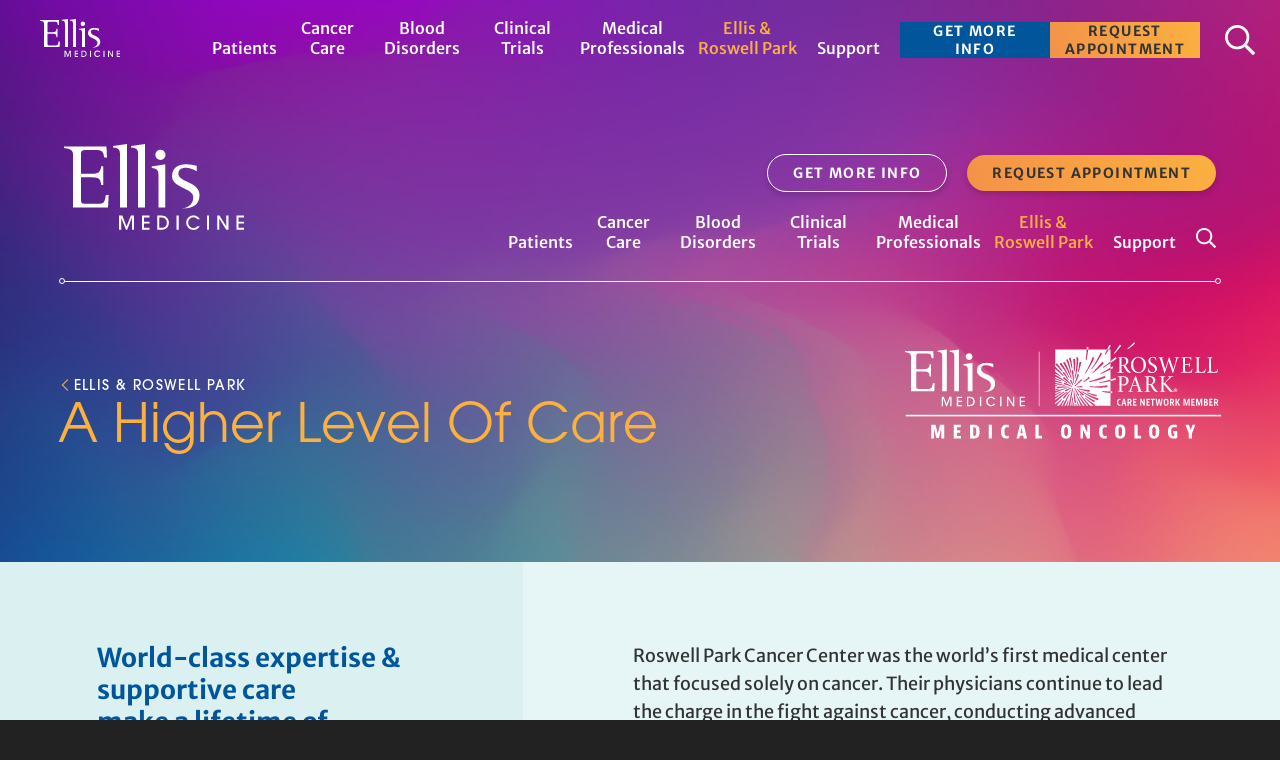

--- FILE ---
content_type: text/html; charset=UTF-8
request_url: https://roswellatellis.com/about-us/roswell-difference/
body_size: 27950
content:
<!DOCTYPE html>
<html lang="en-US" itemscope itemtype="https://schema.org/WebPage">
<head>

	<meta charset="UTF-8" />
<script type="text/javascript">
/* <![CDATA[ */
var gform;gform||(document.addEventListener("gform_main_scripts_loaded",function(){gform.scriptsLoaded=!0}),document.addEventListener("gform/theme/scripts_loaded",function(){gform.themeScriptsLoaded=!0}),window.addEventListener("DOMContentLoaded",function(){gform.domLoaded=!0}),gform={domLoaded:!1,scriptsLoaded:!1,themeScriptsLoaded:!1,isFormEditor:()=>"function"==typeof InitializeEditor,callIfLoaded:function(o){return!(!gform.domLoaded||!gform.scriptsLoaded||!gform.themeScriptsLoaded&&!gform.isFormEditor()||(gform.isFormEditor()&&console.warn("The use of gform.initializeOnLoaded() is deprecated in the form editor context and will be removed in Gravity Forms 3.1."),o(),0))},initializeOnLoaded:function(o){gform.callIfLoaded(o)||(document.addEventListener("gform_main_scripts_loaded",()=>{gform.scriptsLoaded=!0,gform.callIfLoaded(o)}),document.addEventListener("gform/theme/scripts_loaded",()=>{gform.themeScriptsLoaded=!0,gform.callIfLoaded(o)}),window.addEventListener("DOMContentLoaded",()=>{gform.domLoaded=!0,gform.callIfLoaded(o)}))},hooks:{action:{},filter:{}},addAction:function(o,r,e,t){gform.addHook("action",o,r,e,t)},addFilter:function(o,r,e,t){gform.addHook("filter",o,r,e,t)},doAction:function(o){gform.doHook("action",o,arguments)},applyFilters:function(o){return gform.doHook("filter",o,arguments)},removeAction:function(o,r){gform.removeHook("action",o,r)},removeFilter:function(o,r,e){gform.removeHook("filter",o,r,e)},addHook:function(o,r,e,t,n){null==gform.hooks[o][r]&&(gform.hooks[o][r]=[]);var d=gform.hooks[o][r];null==n&&(n=r+"_"+d.length),gform.hooks[o][r].push({tag:n,callable:e,priority:t=null==t?10:t})},doHook:function(r,o,e){var t;if(e=Array.prototype.slice.call(e,1),null!=gform.hooks[r][o]&&((o=gform.hooks[r][o]).sort(function(o,r){return o.priority-r.priority}),o.forEach(function(o){"function"!=typeof(t=o.callable)&&(t=window[t]),"action"==r?t.apply(null,e):e[0]=t.apply(null,e)})),"filter"==r)return e[0]},removeHook:function(o,r,t,n){var e;null!=gform.hooks[o][r]&&(e=(e=gform.hooks[o][r]).filter(function(o,r,e){return!!(null!=n&&n!=o.tag||null!=t&&t!=o.priority)}),gform.hooks[o][r]=e)}});
/* ]]> */
</script>

	<meta name="viewport" content="width=device-width" />

	<meta name='robots' content='index, follow, max-image-preview:large, max-snippet:-1, max-video-preview:-1' />

	<!-- This site is optimized with the Yoast SEO plugin v26.6 - https://yoast.com/wordpress/plugins/seo/ -->
	<title>The Roswell Park Difference - Ellis Medicine Roswell Park Cancer Center</title>
	<link rel="canonical" href="https://roswellatellis.com/about-us/roswell-difference/" />
	<meta property="og:locale" content="en_US" />
	<meta property="og:type" content="article" />
	<meta property="og:title" content="The Roswell Park Difference - Ellis Medicine Roswell Park Cancer Center" />
	<meta property="og:url" content="https://roswellatellis.com/about-us/roswell-difference/" />
	<meta property="og:site_name" content="Ellis Medicine Roswell Park Cancer Center" />
	<meta property="article:publisher" content="https://www.facebook.com/EllisMedicineNY/" />
	<meta property="article:modified_time" content="2023-10-05T18:38:54+00:00" />
	<meta property="og:image" content="https://roswellatellis.com/wp-content/uploads/2021/08/roswellatellis-banner-min.png" />
	<meta property="og:image:width" content="1228" />
	<meta property="og:image:height" content="756" />
	<meta property="og:image:type" content="image/png" />
	<meta name="twitter:card" content="summary_large_image" />
	<meta name="twitter:site" content="@ellismedicine" />
	<script type="application/ld+json" class="yoast-schema-graph">{"@context":"https://schema.org","@graph":[{"@type":"WebPage","@id":"https://roswellatellis.com/about-us/roswell-difference/","url":"https://roswellatellis.com/about-us/roswell-difference/","name":"The Roswell Park Difference - Ellis Medicine Roswell Park Cancer Center","isPartOf":{"@id":"https://roswellatellis.com/#website"},"datePublished":"2021-07-27T12:38:40+00:00","dateModified":"2023-10-05T18:38:54+00:00","breadcrumb":{"@id":"https://roswellatellis.com/about-us/roswell-difference/#breadcrumb"},"inLanguage":"en-US","potentialAction":[{"@type":"ReadAction","target":["https://roswellatellis.com/about-us/roswell-difference/"]}]},{"@type":"BreadcrumbList","@id":"https://roswellatellis.com/about-us/roswell-difference/#breadcrumb","itemListElement":[{"@type":"ListItem","position":1,"name":"Home","item":"https://roswellatellis.com/"},{"@type":"ListItem","position":2,"name":"Ellis &#038; Roswell Park","item":"https://roswellatellis.com/about-us/"},{"@type":"ListItem","position":3,"name":"The Roswell Park Difference"}]},{"@type":"WebSite","@id":"https://roswellatellis.com/#website","url":"https://roswellatellis.com/","name":"Ellis Medicine Roswell Park Cancer Center","description":"Life-Saving Cancer Care Nearby In Your Community","publisher":{"@id":"https://roswellatellis.com/#organization"},"alternateName":"Medical Oncology","potentialAction":[{"@type":"SearchAction","target":{"@type":"EntryPoint","urlTemplate":"https://roswellatellis.com/?s={search_term_string}"},"query-input":{"@type":"PropertyValueSpecification","valueRequired":true,"valueName":"search_term_string"}}],"inLanguage":"en-US"},{"@type":"Organization","@id":"https://roswellatellis.com/#organization","name":"Ellis Medicine Roswell Park Cancer Center","alternateName":"Life-Saving Cancer Care Nearby In Your Community","url":"https://roswellatellis.com/","logo":{"@type":"ImageObject","inLanguage":"en-US","@id":"https://roswellatellis.com/#/schema/logo/image/","url":"https://roswellatellis.com/wp-content/uploads/2021/08/roswellatellis-banner-min.png","contentUrl":"https://roswellatellis.com/wp-content/uploads/2021/08/roswellatellis-banner-min.png","width":1228,"height":756,"caption":"Ellis Medicine Roswell Park Cancer Center"},"image":{"@id":"https://roswellatellis.com/#/schema/logo/image/"},"sameAs":["https://www.facebook.com/EllisMedicineNY/","https://x.com/ellismedicine","https://www.linkedin.com/company/ellis-medicine/"]}]}</script>
	<!-- / Yoast SEO plugin. -->


<link rel='dns-prefetch' href='//cdnjs.cloudflare.com' />
<link rel='dns-prefetch' href='//cdn.jsdelivr.net' />
<link rel='dns-prefetch' href='//www.google.com' />
<link rel="alternate" type="application/rss+xml" title="Ellis Medicine Roswell Park Cancer Center &raquo; Feed" href="https://roswellatellis.com/feed/" />
<link rel="alternate" type="application/rss+xml" title="Ellis Medicine Roswell Park Cancer Center &raquo; Comments Feed" href="https://roswellatellis.com/comments/feed/" />
<link rel="alternate" title="oEmbed (JSON)" type="application/json+oembed" href="https://roswellatellis.com/wp-json/oembed/1.0/embed?url=https%3A%2F%2Froswellatellis.com%2Fabout-us%2Froswell-difference%2F" />
<link rel="alternate" title="oEmbed (XML)" type="text/xml+oembed" href="https://roswellatellis.com/wp-json/oembed/1.0/embed?url=https%3A%2F%2Froswellatellis.com%2Fabout-us%2Froswell-difference%2F&#038;format=xml" />
<style id='wp-img-auto-sizes-contain-inline-css' type='text/css'>
img:is([sizes=auto i],[sizes^="auto," i]){contain-intrinsic-size:3000px 1500px}
/*# sourceURL=wp-img-auto-sizes-contain-inline-css */
</style>
<style id='wp-emoji-styles-inline-css' type='text/css'>

	img.wp-smiley, img.emoji {
		display: inline !important;
		border: none !important;
		box-shadow: none !important;
		height: 1em !important;
		width: 1em !important;
		margin: 0 0.07em !important;
		vertical-align: -0.1em !important;
		background: none !important;
		padding: 0 !important;
	}
/*# sourceURL=wp-emoji-styles-inline-css */
</style>
<style id='wp-block-library-inline-css' type='text/css'>
:root{--wp-block-synced-color:#7a00df;--wp-block-synced-color--rgb:122,0,223;--wp-bound-block-color:var(--wp-block-synced-color);--wp-editor-canvas-background:#ddd;--wp-admin-theme-color:#007cba;--wp-admin-theme-color--rgb:0,124,186;--wp-admin-theme-color-darker-10:#006ba1;--wp-admin-theme-color-darker-10--rgb:0,107,160.5;--wp-admin-theme-color-darker-20:#005a87;--wp-admin-theme-color-darker-20--rgb:0,90,135;--wp-admin-border-width-focus:2px}@media (min-resolution:192dpi){:root{--wp-admin-border-width-focus:1.5px}}.wp-element-button{cursor:pointer}:root .has-very-light-gray-background-color{background-color:#eee}:root .has-very-dark-gray-background-color{background-color:#313131}:root .has-very-light-gray-color{color:#eee}:root .has-very-dark-gray-color{color:#313131}:root .has-vivid-green-cyan-to-vivid-cyan-blue-gradient-background{background:linear-gradient(135deg,#00d084,#0693e3)}:root .has-purple-crush-gradient-background{background:linear-gradient(135deg,#34e2e4,#4721fb 50%,#ab1dfe)}:root .has-hazy-dawn-gradient-background{background:linear-gradient(135deg,#faaca8,#dad0ec)}:root .has-subdued-olive-gradient-background{background:linear-gradient(135deg,#fafae1,#67a671)}:root .has-atomic-cream-gradient-background{background:linear-gradient(135deg,#fdd79a,#004a59)}:root .has-nightshade-gradient-background{background:linear-gradient(135deg,#330968,#31cdcf)}:root .has-midnight-gradient-background{background:linear-gradient(135deg,#020381,#2874fc)}:root{--wp--preset--font-size--normal:16px;--wp--preset--font-size--huge:42px}.has-regular-font-size{font-size:1em}.has-larger-font-size{font-size:2.625em}.has-normal-font-size{font-size:var(--wp--preset--font-size--normal)}.has-huge-font-size{font-size:var(--wp--preset--font-size--huge)}.has-text-align-center{text-align:center}.has-text-align-left{text-align:left}.has-text-align-right{text-align:right}.has-fit-text{white-space:nowrap!important}#end-resizable-editor-section{display:none}.aligncenter{clear:both}.items-justified-left{justify-content:flex-start}.items-justified-center{justify-content:center}.items-justified-right{justify-content:flex-end}.items-justified-space-between{justify-content:space-between}.screen-reader-text{border:0;clip-path:inset(50%);height:1px;margin:-1px;overflow:hidden;padding:0;position:absolute;width:1px;word-wrap:normal!important}.screen-reader-text:focus{background-color:#ddd;clip-path:none;color:#444;display:block;font-size:1em;height:auto;left:5px;line-height:normal;padding:15px 23px 14px;text-decoration:none;top:5px;width:auto;z-index:100000}html :where(.has-border-color){border-style:solid}html :where([style*=border-top-color]){border-top-style:solid}html :where([style*=border-right-color]){border-right-style:solid}html :where([style*=border-bottom-color]){border-bottom-style:solid}html :where([style*=border-left-color]){border-left-style:solid}html :where([style*=border-width]){border-style:solid}html :where([style*=border-top-width]){border-top-style:solid}html :where([style*=border-right-width]){border-right-style:solid}html :where([style*=border-bottom-width]){border-bottom-style:solid}html :where([style*=border-left-width]){border-left-style:solid}html :where(img[class*=wp-image-]){height:auto;max-width:100%}:where(figure){margin:0 0 1em}html :where(.is-position-sticky){--wp-admin--admin-bar--position-offset:var(--wp-admin--admin-bar--height,0px)}@media screen and (max-width:600px){html :where(.is-position-sticky){--wp-admin--admin-bar--position-offset:0px}}

/*# sourceURL=wp-block-library-inline-css */
</style><style id='global-styles-inline-css' type='text/css'>
:root{--wp--preset--aspect-ratio--square: 1;--wp--preset--aspect-ratio--4-3: 4/3;--wp--preset--aspect-ratio--3-4: 3/4;--wp--preset--aspect-ratio--3-2: 3/2;--wp--preset--aspect-ratio--2-3: 2/3;--wp--preset--aspect-ratio--16-9: 16/9;--wp--preset--aspect-ratio--9-16: 9/16;--wp--preset--color--black: #000000;--wp--preset--color--cyan-bluish-gray: #abb8c3;--wp--preset--color--white: #ffffff;--wp--preset--color--pale-pink: #f78da7;--wp--preset--color--vivid-red: #cf2e2e;--wp--preset--color--luminous-vivid-orange: #ff6900;--wp--preset--color--luminous-vivid-amber: #fcb900;--wp--preset--color--light-green-cyan: #7bdcb5;--wp--preset--color--vivid-green-cyan: #00d084;--wp--preset--color--pale-cyan-blue: #8ed1fc;--wp--preset--color--vivid-cyan-blue: #0693e3;--wp--preset--color--vivid-purple: #9b51e0;--wp--preset--gradient--vivid-cyan-blue-to-vivid-purple: linear-gradient(135deg,rgb(6,147,227) 0%,rgb(155,81,224) 100%);--wp--preset--gradient--light-green-cyan-to-vivid-green-cyan: linear-gradient(135deg,rgb(122,220,180) 0%,rgb(0,208,130) 100%);--wp--preset--gradient--luminous-vivid-amber-to-luminous-vivid-orange: linear-gradient(135deg,rgb(252,185,0) 0%,rgb(255,105,0) 100%);--wp--preset--gradient--luminous-vivid-orange-to-vivid-red: linear-gradient(135deg,rgb(255,105,0) 0%,rgb(207,46,46) 100%);--wp--preset--gradient--very-light-gray-to-cyan-bluish-gray: linear-gradient(135deg,rgb(238,238,238) 0%,rgb(169,184,195) 100%);--wp--preset--gradient--cool-to-warm-spectrum: linear-gradient(135deg,rgb(74,234,220) 0%,rgb(151,120,209) 20%,rgb(207,42,186) 40%,rgb(238,44,130) 60%,rgb(251,105,98) 80%,rgb(254,248,76) 100%);--wp--preset--gradient--blush-light-purple: linear-gradient(135deg,rgb(255,206,236) 0%,rgb(152,150,240) 100%);--wp--preset--gradient--blush-bordeaux: linear-gradient(135deg,rgb(254,205,165) 0%,rgb(254,45,45) 50%,rgb(107,0,62) 100%);--wp--preset--gradient--luminous-dusk: linear-gradient(135deg,rgb(255,203,112) 0%,rgb(199,81,192) 50%,rgb(65,88,208) 100%);--wp--preset--gradient--pale-ocean: linear-gradient(135deg,rgb(255,245,203) 0%,rgb(182,227,212) 50%,rgb(51,167,181) 100%);--wp--preset--gradient--electric-grass: linear-gradient(135deg,rgb(202,248,128) 0%,rgb(113,206,126) 100%);--wp--preset--gradient--midnight: linear-gradient(135deg,rgb(2,3,129) 0%,rgb(40,116,252) 100%);--wp--preset--font-size--small: 13px;--wp--preset--font-size--medium: 20px;--wp--preset--font-size--large: 36px;--wp--preset--font-size--x-large: 42px;--wp--preset--spacing--20: 0.44rem;--wp--preset--spacing--30: 0.67rem;--wp--preset--spacing--40: 1rem;--wp--preset--spacing--50: 1.5rem;--wp--preset--spacing--60: 2.25rem;--wp--preset--spacing--70: 3.38rem;--wp--preset--spacing--80: 5.06rem;--wp--preset--shadow--natural: 6px 6px 9px rgba(0, 0, 0, 0.2);--wp--preset--shadow--deep: 12px 12px 50px rgba(0, 0, 0, 0.4);--wp--preset--shadow--sharp: 6px 6px 0px rgba(0, 0, 0, 0.2);--wp--preset--shadow--outlined: 6px 6px 0px -3px rgb(255, 255, 255), 6px 6px rgb(0, 0, 0);--wp--preset--shadow--crisp: 6px 6px 0px rgb(0, 0, 0);}:where(.is-layout-flex){gap: 0.5em;}:where(.is-layout-grid){gap: 0.5em;}body .is-layout-flex{display: flex;}.is-layout-flex{flex-wrap: wrap;align-items: center;}.is-layout-flex > :is(*, div){margin: 0;}body .is-layout-grid{display: grid;}.is-layout-grid > :is(*, div){margin: 0;}:where(.wp-block-columns.is-layout-flex){gap: 2em;}:where(.wp-block-columns.is-layout-grid){gap: 2em;}:where(.wp-block-post-template.is-layout-flex){gap: 1.25em;}:where(.wp-block-post-template.is-layout-grid){gap: 1.25em;}.has-black-color{color: var(--wp--preset--color--black) !important;}.has-cyan-bluish-gray-color{color: var(--wp--preset--color--cyan-bluish-gray) !important;}.has-white-color{color: var(--wp--preset--color--white) !important;}.has-pale-pink-color{color: var(--wp--preset--color--pale-pink) !important;}.has-vivid-red-color{color: var(--wp--preset--color--vivid-red) !important;}.has-luminous-vivid-orange-color{color: var(--wp--preset--color--luminous-vivid-orange) !important;}.has-luminous-vivid-amber-color{color: var(--wp--preset--color--luminous-vivid-amber) !important;}.has-light-green-cyan-color{color: var(--wp--preset--color--light-green-cyan) !important;}.has-vivid-green-cyan-color{color: var(--wp--preset--color--vivid-green-cyan) !important;}.has-pale-cyan-blue-color{color: var(--wp--preset--color--pale-cyan-blue) !important;}.has-vivid-cyan-blue-color{color: var(--wp--preset--color--vivid-cyan-blue) !important;}.has-vivid-purple-color{color: var(--wp--preset--color--vivid-purple) !important;}.has-black-background-color{background-color: var(--wp--preset--color--black) !important;}.has-cyan-bluish-gray-background-color{background-color: var(--wp--preset--color--cyan-bluish-gray) !important;}.has-white-background-color{background-color: var(--wp--preset--color--white) !important;}.has-pale-pink-background-color{background-color: var(--wp--preset--color--pale-pink) !important;}.has-vivid-red-background-color{background-color: var(--wp--preset--color--vivid-red) !important;}.has-luminous-vivid-orange-background-color{background-color: var(--wp--preset--color--luminous-vivid-orange) !important;}.has-luminous-vivid-amber-background-color{background-color: var(--wp--preset--color--luminous-vivid-amber) !important;}.has-light-green-cyan-background-color{background-color: var(--wp--preset--color--light-green-cyan) !important;}.has-vivid-green-cyan-background-color{background-color: var(--wp--preset--color--vivid-green-cyan) !important;}.has-pale-cyan-blue-background-color{background-color: var(--wp--preset--color--pale-cyan-blue) !important;}.has-vivid-cyan-blue-background-color{background-color: var(--wp--preset--color--vivid-cyan-blue) !important;}.has-vivid-purple-background-color{background-color: var(--wp--preset--color--vivid-purple) !important;}.has-black-border-color{border-color: var(--wp--preset--color--black) !important;}.has-cyan-bluish-gray-border-color{border-color: var(--wp--preset--color--cyan-bluish-gray) !important;}.has-white-border-color{border-color: var(--wp--preset--color--white) !important;}.has-pale-pink-border-color{border-color: var(--wp--preset--color--pale-pink) !important;}.has-vivid-red-border-color{border-color: var(--wp--preset--color--vivid-red) !important;}.has-luminous-vivid-orange-border-color{border-color: var(--wp--preset--color--luminous-vivid-orange) !important;}.has-luminous-vivid-amber-border-color{border-color: var(--wp--preset--color--luminous-vivid-amber) !important;}.has-light-green-cyan-border-color{border-color: var(--wp--preset--color--light-green-cyan) !important;}.has-vivid-green-cyan-border-color{border-color: var(--wp--preset--color--vivid-green-cyan) !important;}.has-pale-cyan-blue-border-color{border-color: var(--wp--preset--color--pale-cyan-blue) !important;}.has-vivid-cyan-blue-border-color{border-color: var(--wp--preset--color--vivid-cyan-blue) !important;}.has-vivid-purple-border-color{border-color: var(--wp--preset--color--vivid-purple) !important;}.has-vivid-cyan-blue-to-vivid-purple-gradient-background{background: var(--wp--preset--gradient--vivid-cyan-blue-to-vivid-purple) !important;}.has-light-green-cyan-to-vivid-green-cyan-gradient-background{background: var(--wp--preset--gradient--light-green-cyan-to-vivid-green-cyan) !important;}.has-luminous-vivid-amber-to-luminous-vivid-orange-gradient-background{background: var(--wp--preset--gradient--luminous-vivid-amber-to-luminous-vivid-orange) !important;}.has-luminous-vivid-orange-to-vivid-red-gradient-background{background: var(--wp--preset--gradient--luminous-vivid-orange-to-vivid-red) !important;}.has-very-light-gray-to-cyan-bluish-gray-gradient-background{background: var(--wp--preset--gradient--very-light-gray-to-cyan-bluish-gray) !important;}.has-cool-to-warm-spectrum-gradient-background{background: var(--wp--preset--gradient--cool-to-warm-spectrum) !important;}.has-blush-light-purple-gradient-background{background: var(--wp--preset--gradient--blush-light-purple) !important;}.has-blush-bordeaux-gradient-background{background: var(--wp--preset--gradient--blush-bordeaux) !important;}.has-luminous-dusk-gradient-background{background: var(--wp--preset--gradient--luminous-dusk) !important;}.has-pale-ocean-gradient-background{background: var(--wp--preset--gradient--pale-ocean) !important;}.has-electric-grass-gradient-background{background: var(--wp--preset--gradient--electric-grass) !important;}.has-midnight-gradient-background{background: var(--wp--preset--gradient--midnight) !important;}.has-small-font-size{font-size: var(--wp--preset--font-size--small) !important;}.has-medium-font-size{font-size: var(--wp--preset--font-size--medium) !important;}.has-large-font-size{font-size: var(--wp--preset--font-size--large) !important;}.has-x-large-font-size{font-size: var(--wp--preset--font-size--x-large) !important;}
/*# sourceURL=global-styles-inline-css */
</style>

<style id='classic-theme-styles-inline-css' type='text/css'>
/*! This file is auto-generated */
.wp-block-button__link{color:#fff;background-color:#32373c;border-radius:9999px;box-shadow:none;text-decoration:none;padding:calc(.667em + 2px) calc(1.333em + 2px);font-size:1.125em}.wp-block-file__button{background:#32373c;color:#fff;text-decoration:none}
/*# sourceURL=/wp-includes/css/classic-themes.min.css */
</style>
<link rel='stylesheet' id='parent-style-css' href='https://roswellatellis.com/wp-content/themes/generic-theme-master/style.css?ver=1.6' type='text/css' media='all' />
<link rel='stylesheet' id='glidejs-core-style-css' href='https://cdnjs.cloudflare.com/ajax/libs/Glide.js/3.2.0/css/glide.core.css?ver=3.2.0' type='text/css' media='all' />
<link rel='stylesheet' id='glidejs-theme-style-css' href='https://cdnjs.cloudflare.com/ajax/libs/Glide.js/3.2.0/css/glide.theme.css?ver=3.2.0' type='text/css' media='all' />
<link rel='stylesheet' id='child-style-css' href='https://roswellatellis.com/wp-content/themes/roswellatellis/library/css/style.css?ver=20240308-151404' type='text/css' media='all' />
<link rel='stylesheet' id='splidejs-core-css' href='https://cdn.jsdelivr.net/npm/@splidejs/splide@3.6.12/dist/css/splide-core.min.css?ver=3.6.12' type='text/css' media='all' />
<link rel='stylesheet' id='lity-js-style-css' href='https://cdnjs.cloudflare.com/ajax/libs/lity/2.4.1/lity.min.css?ver=2.4.1' type='text/css' media='all' />
<link rel='stylesheet' id='generic-style-css' href='https://roswellatellis.com/wp-content/themes/roswellatellis/style.css?ver=6.9' type='text/css' media='all' />
<script type="text/javascript" src="https://roswellatellis.com/wp-includes/js/jquery/jquery.min.js?ver=3.7.1" id="jquery-core-js"></script>
<script type="text/javascript" src="https://roswellatellis.com/wp-includes/js/jquery/jquery-migrate.min.js?ver=3.4.1" id="jquery-migrate-js"></script>
<script type="text/javascript" src="https://roswellatellis.com/wp-content/plugins/handl-utm-grabber/js/js.cookie.js?ver=6.9" id="js.cookie-js"></script>
<script type="text/javascript" id="handl-utm-grabber-js-extra">
/* <![CDATA[ */
var handl_utm = [];
//# sourceURL=handl-utm-grabber-js-extra
/* ]]> */
</script>
<script type="text/javascript" src="https://roswellatellis.com/wp-content/plugins/handl-utm-grabber/js/handl-utm-grabber.js?ver=6.9" id="handl-utm-grabber-js"></script>
<script type="text/javascript" src="https://roswellatellis.com/wp-content/themes/generic-theme-master/js/videos.js?ver=6.9" id="generic-videos-js"></script>
<script type="text/javascript" id="generic-videos-js-after">
/* <![CDATA[ */
jQuery(document).ready(function($){$("#wrapper").vids();});
//# sourceURL=generic-videos-js-after
/* ]]> */
</script>
<link rel="https://api.w.org/" href="https://roswellatellis.com/wp-json/" /><link rel="alternate" title="JSON" type="application/json" href="https://roswellatellis.com/wp-json/wp/v2/pages/74" /><link rel="EditURI" type="application/rsd+xml" title="RSD" href="https://roswellatellis.com/xmlrpc.php?rsd" />
<meta name="generator" content="WordPress 6.9" />
<link rel='shortlink' href='https://roswellatellis.com/?p=74' />
		<style type="text/css" id="wp-custom-css">
			body.page-id-1395 #cta_slider, 
body.page-id-1395 footer.footer,
body.page-id- #cta_slider, 
body.page-id- footer.footer {display:none;}		</style>
			<meta name="facebook-domain-verification" content="9aqvw95xq8lar0tbnyjcn2i6gl9hc0" />
	<link rel="icon" type="image/x-icon" href="https://roswellatellis.com/wp-content/themes/roswellatellis/library/favicon.ico" />

	<!-- Google Tag Manager -->
	<script>(function(w,d,s,l,i){w[l]=w[l]||[];w[l].push({'gtm.start':
	new Date().getTime(),event:'gtm.js'});var f=d.getElementsByTagName(s)[0],
	j=d.createElement(s),dl=l!='dataLayer'?'&l='+l:'';j.async=true;j.src=
	'https://www.googletagmanager.com/gtm.js?id='+i+dl;f.parentNode.insertBefore(j,f);
	})(window,document,'script','dataLayer','GTM-MVQH53Q');</script>
	<!-- End Google Tag Manager -->

<link rel='stylesheet' id='gform_basic-css' href='https://roswellatellis.com/wp-content/plugins/gravityforms/assets/css/dist/basic.min.css?ver=2.9.24' type='text/css' media='all' />
<link rel='stylesheet' id='gform_theme_components-css' href='https://roswellatellis.com/wp-content/plugins/gravityforms/assets/css/dist/theme-components.min.css?ver=2.9.24' type='text/css' media='all' />
<link rel='stylesheet' id='gform_theme-css' href='https://roswellatellis.com/wp-content/plugins/gravityforms/assets/css/dist/theme.min.css?ver=2.9.24' type='text/css' media='all' />
</head>
<body class="wp-singular page-template page-template-template-long-form page-template-template-long-form-php page page-id-74 page-child parent-pageid-19 wp-theme-generic-theme-master wp-child-theme-roswellatellis template-long-form-php roswell-difference about-us template-default page-about-us page-roswell-difference">

	<!-- Google Tag Manager (noscript) -->
	<noscript><iframe src="https://www.googletagmanager.com/ns.html?id=GTM-MVQH53Q" height="0" width="0" style="display:none;visibility:hidden"></iframe></noscript>
	<!-- End Google Tag Manager (noscript) -->
	<a href="#content" class="skip-link screen-reader-text">Skip to the content</a><div id="start"></div>
<div id="wrapper" class="hfeed">
	<header id="header" role="banner">

		<div id="top-header" class="top-header">

			<div id="branding">
				<div id="site-title">
				<a href="https://roswellatellis.com/" title="Ellis Medicine Roswell Park Cancer Center" rel="home" itemprop="url"><span class="screen-reader-text" itemprop="name">Ellis Medicine Roswell Park Cancer Center</span><span id="logo-container"><svg xmlns="http://www.w3.org/2000/svg" width="180" height="85.51" viewBox="0 0 180 85.51"><g id="Ellis_Logo" data-name="Ellis Logo" transform="translate(-104.012 -16.609)"><path id="MEDICINE" d="M67.048,7.223A7.2,7.2,0,0,1,74.271,0a7.474,7.474,0,0,1,4.285,1.365,7.093,7.093,0,0,1,2.161,2.483H78.253a5.115,5.115,0,0,0-3.944-1.972,5.27,5.27,0,0,0-5.214,5.367,5.379,5.379,0,0,0,5.176,5.44,5.079,5.079,0,0,0,3.83-1.857h2.52a7.222,7.222,0,0,1-6.37,3.735A7.316,7.316,0,0,1,67.048,7.223Zm50.277,7.071V.266h7.564V2.142h-5.517V6.275h5.517V8.153h-5.517v4.265h5.517v1.877Zm-10.135,0L100.251,3.451h-.038V14.295H98.165V.266H100.4l6.825,10.673h.038V.266h2.049V14.295Zm-19.258,0V.266H89.98V14.295Zm-30.417,0V.266h2.048V14.295Zm-19.424,0V.266h4.55a6.575,6.575,0,0,1,5.725,2.577,7.951,7.951,0,0,1,1.441,4.475,7.427,7.427,0,0,1-1.764,4.948,7.329,7.329,0,0,1-5.479,2.028Zm2.048-1.876h2.445c2.465,0,5.175-1.233,5.175-5.1a4.953,4.953,0,0,0-5.137-5.175H40.139ZM22.874,14.295V.266h7.564V2.142H24.922V6.275h5.516V8.153H24.922v4.265h5.516v1.877Zm-10.038,0V2.446h-.057L8.057,14.295H6.826L2.086,2.446H2.048V14.295H0V.266H3.224L7.432,11.015,11.66.266h3.223V14.295Z" transform="translate(159.123 87.558)" fill="#fff"/><path id="ELLIS" d="M117.506,63.982c.371,0,.746-.017,1.124-.05,5.875-.515,10.369-4.752,10.5-9.68a10.4,10.4,0,0,0,.1-1.391c0-2.131-1.147-3.755-2.9-5.144a11.033,11.033,0,0,0-3.666-2.3c-6.215-3.266-14.6-5.968-14.6-13.451,0-6.934,4.142-11.8,14.678-11.8a40.521,40.521,0,0,1,10,1.53v5.4c-1.441-.721-5.853-3.422-10.9-3.422-3.873,0-7.475,1.441-7.475,5.763,0,9.005,21.163,7.564,21.163,21.7,0,9.005-6.844,12.878-16.029,12.878C118.807,64.029,118.142,64.011,117.506,63.982Zm-43.387-.944V9.456c0-5.583-4.5-5.764-7.025-5.944V1.981L81.052,0V63.038Zm-18.154,0V9.456c0-5.583-4.5-5.764-7.025-5.944V1.981L62.9,0V63.038Zm-46.868,0V11.887C9.1,6.754,7.835,5.043,0,3.962V2.432H42.506l.451,10.986H40.165c-.9-4.684-.811-7.474-8.285-7.474H22.424c-5.133,0-5.493,1.08-5.493,5.943v17.74H28.368c7.474,0,8.105-3.241,8.825-7.474h2.071V40.8H37.194c-.9-5.224-1.172-7.655-8.825-7.655H16.931V54.3c0,5.222.81,5.222,7.385,5.222h9.725c6.124,0,6.574-1.892,7.835-8.735h2.791l-.63,12.248Zm85.284,0V29.808c0-5.4-4.232-5.674-6.754-5.944V22.333l13.688-2.161V63.038ZM91.329,10.772a5.088,5.088,0,0,1,10.176,0,4.978,4.978,0,0,1-5.043,5.043A5.055,5.055,0,0,1,91.329,10.772Z" transform="translate(104.012 16.609)" fill="#fff"/></g></svg></span></a>				</div>
			</div>

			<nav id="menu" class="" role="navigation" itemscope itemtype="https://schema.org/SiteNavigationElement">
				<button type="button" class="menu-toggle">
					<span class="menu-icon open">&#9776;</span>
					<span class="menu-icon close">
						<svg viewBox="0 0 24 24"><path fill="currentColor" d="M19,6.41L17.59,5L12,10.59L6.41,5L5,6.41L10.59,12L5,17.59L6.41,19L12,13.41L17.59,19L19,17.59L13.41,12L19,6.41Z" /></svg>
					</span>
					<span class="menu-text screen-reader-text"> Menu</span>
				</button>
				<div class="menu-inner extra-buttons">
					<a href="#getmoreinfo" class="button ghost">Get More Info</a><a href="#requestappt" class="button">Request Appointment</a>				</div>
				<div class="menu-inner">
					<div id="search-mobile" class="hidden-md-lg" style="height: 87px;">
						<form role="search" aria_label="search-mobile" method="get" class="search-form" action="https://roswellatellis.com">
	<label>
		<span class="screen-reader-text">Search for:</span>
		<input type="search" class="search-field" placeholder="Search …" value="" name="s">
	</label>
	<button type="submit" class="search-submit" value="Search"><span>Search</span></button>
</form>					</div>
					<div class="menu-main-nav-menu-container"><ul id="menu-main-nav-menu" class="menu"><li id="menu-item-82" class="is-home menu-item menu-item-type-post_type menu-item-object-page menu-item-home menu-item-82"><a href="https://roswellatellis.com/" itemprop="url"><span itemprop="name">Home</span></a></li>
<li id="menu-item-84" class="menu-item menu-item-type-post_type menu-item-object-page menu-item-has-children menu-item-84"><a href="https://roswellatellis.com/patients/" itemprop="url"><span itemprop="name">Patients</span></a>
<ul class="sub-menu">
	<li id="menu-item-194" class="menu-item menu-item-type-post_type menu-item-object-page menu-item-194"><a href="https://roswellatellis.com/patients/appointments/" itemprop="url"><span itemprop="name">Appointments</span></a></li>
	<li id="menu-item-195" class="menu-item menu-item-type-post_type menu-item-object-page menu-item-195"><a href="https://roswellatellis.com/patients/your-first-visit/" itemprop="url"><span itemprop="name">Your First Visit</span></a></li>
	<li id="menu-item-196" class="menu-item menu-item-type-post_type menu-item-object-page menu-item-196"><a href="https://roswellatellis.com/patients/getting-a-second-opinion/" itemprop="url"><span itemprop="name">Getting a Second Opinion</span></a></li>
	<li id="menu-item-197" class="menu-item menu-item-type-post_type menu-item-object-page menu-item-197"><a href="https://roswellatellis.com/patients/supportive-care/" itemprop="url"><span itemprop="name">Supportive Care</span></a></li>
	<li id="menu-item-198" class="menu-item menu-item-type-post_type menu-item-object-page menu-item-198"><a href="https://roswellatellis.com/patients/frequently-asked-questions/" itemprop="url"><span itemprop="name">FAQs</span></a></li>
	<li id="menu-item-1439" class="menu-item menu-item-type-post_type menu-item-object-page menu-item-1439"><a href="https://roswellatellis.com/patients/education-resources/" itemprop="url"><span itemprop="name">Patient Education Resources</span></a></li>
</ul>
</li>
<li id="menu-item-90" class="has-tertiary max-width max-width-80 menu-item menu-item-type-post_type menu-item-object-page menu-item-has-children menu-item-90"><a href="https://roswellatellis.com/cancer-care/" itemprop="url"><span itemprop="name">Cancer Care</span></a>
<ul class="sub-menu">
	<li id="menu-item-206" class="menu-header menu-item menu-item-type-post_type menu-item-object-page menu-item-has-children menu-item-206"><a href="https://roswellatellis.com/cancer-care/cancer-types/" itemprop="url"><span itemprop="name">Cancer Types</span></a>
	<ul class="sub-menu">
		<li id="menu-item-207" class="menu-item menu-item-type-post_type menu-item-object-page menu-item-207"><a href="https://roswellatellis.com/cancer-care/cancer-types/breast-cancer/" itemprop="url"><span itemprop="name">Breast Cancer</span></a></li>
		<li id="menu-item-208" class="menu-item menu-item-type-post_type menu-item-object-page menu-item-208"><a href="https://roswellatellis.com/cancer-care/cancer-types/prostate-cancer/" itemprop="url"><span itemprop="name">Prostate Cancer</span></a></li>
		<li id="menu-item-209" class="menu-item menu-item-type-post_type menu-item-object-page menu-item-209"><a href="https://roswellatellis.com/cancer-care/cancer-types/colorectal-cancer/" itemprop="url"><span itemprop="name">Colorectal Cancer</span></a></li>
		<li id="menu-item-210" class="menu-item menu-item-type-post_type menu-item-object-page menu-item-210"><a href="https://roswellatellis.com/cancer-care/cancer-types/lung-cancer/" itemprop="url"><span itemprop="name">Lung Cancer</span></a></li>
		<li id="menu-item-211" class="menu-item menu-item-type-post_type menu-item-object-page menu-item-211"><a href="https://roswellatellis.com/cancer-care/cancer-types/ovarian-cancer/" itemprop="url"><span itemprop="name">Ovarian Cancer</span></a></li>
	</ul>
</li>
	<li id="menu-item-212" class="menu-header menu-item menu-item-type-post_type menu-item-object-page menu-item-has-children menu-item-212"><a href="https://roswellatellis.com/cancer-care/detection-diagnosis/" itemprop="url"><span itemprop="name">Detection &#038; Diagnosis</span></a>
	<ul class="sub-menu">
		<li id="menu-item-905" class="menu-item menu-item-type-post_type menu-item-object-page menu-item-905"><a href="https://roswellatellis.com/cancer-care/detection-diagnosis/screening/" itemprop="url"><span itemprop="name">Screening</span></a></li>
		<li id="menu-item-904" class="menu-item menu-item-type-post_type menu-item-object-page menu-item-904"><a href="https://roswellatellis.com/cancer-care/detection-diagnosis/genetic-testing/" itemprop="url"><span itemprop="name">Genetic Testing</span></a></li>
	</ul>
</li>
	<li id="menu-item-199" class="menu-header menu-item menu-item-type-post_type menu-item-object-page menu-item-has-children menu-item-199"><a href="https://roswellatellis.com/cancer-care/treatment/" itemprop="url"><span itemprop="name">Treatment</span></a>
	<ul class="sub-menu">
		<li id="menu-item-1035" class="menu-item menu-item-type-post_type menu-item-object-page menu-item-1035"><a href="https://roswellatellis.com/cancer-care/treatment/newly-diagnosed/" itemprop="url"><span itemprop="name">Newly Diagnosed</span></a></li>
		<li id="menu-item-1037" class="menu-item menu-item-type-post_type menu-item-object-page menu-item-1037"><a href="https://roswellatellis.com/cancer-care/treatment/medical-oncology-chemotherapy/" itemprop="url"><span itemprop="name">Medical Oncology / Chemotherapy</span></a></li>
		<li id="menu-item-1038" class="menu-item menu-item-type-post_type menu-item-object-page menu-item-1038"><a href="https://roswellatellis.com/cancer-care/treatment/infusion-therapy/" itemprop="url"><span itemprop="name">Infusion Therapy</span></a></li>
		<li id="menu-item-1041" class="menu-item menu-item-type-post_type menu-item-object-page menu-item-1041"><a href="https://roswellatellis.com/cancer-care/treatment/radiation-therapy/" itemprop="url"><span itemprop="name">Radiation Therapy</span></a></li>
		<li id="menu-item-1309" class="menu-item menu-item-type-post_type menu-item-object-page menu-item-1309"><a href="https://roswellatellis.com/cancer-care/treatment/radiation-therapy/srs/" itemprop="url"><span itemprop="name">Stereotactic Radiosurgery (SRS &#038; SBRT)</span></a></li>
		<li id="menu-item-1036" class="menu-item menu-item-type-post_type menu-item-object-page menu-item-1036"><a href="https://roswellatellis.com/cancer-care/treatment/cancer-surgery/" itemprop="url"><span itemprop="name">Surgery</span></a></li>
		<li id="menu-item-1039" class="menu-item menu-item-type-post_type menu-item-object-page menu-item-1039"><a href="https://roswellatellis.com/cancer-care/treatment/alternative-therapy/" itemprop="url"><span itemprop="name">Alternative Therapy</span></a></li>
	</ul>
</li>
</ul>
</li>
<li id="menu-item-404" class="max-width max-width-90 menu-item menu-item-type-post_type menu-item-object-page menu-item-404"><a href="https://roswellatellis.com/blood-disorders/" itemprop="url"><span itemprop="name">Blood Disorders</span></a></li>
<li id="menu-item-108" class="max-width max-width-90 menu-item menu-item-type-post_type menu-item-object-page menu-item-108"><a href="https://roswellatellis.com/clinical-trials/" itemprop="url"><span itemprop="name">Clinical Trials</span></a></li>
<li id="menu-item-763" class="max-width max-width-110 menu-item menu-item-type-post_type menu-item-object-page menu-item-has-children menu-item-763"><a href="https://roswellatellis.com/medical-professionals/" itemprop="url"><span itemprop="name">Medical Professionals</span></a>
<ul class="sub-menu">
	<li id="menu-item-764" class="menu-item menu-item-type-post_type menu-item-object-page menu-item-764"><a href="https://roswellatellis.com/medical-professionals/refer-a-patient/" itemprop="url"><span itemprop="name">Refer a Patient</span></a></li>
</ul>
</li>
<li id="menu-item-111" class="max-width max-width-100 menu-item menu-item-type-post_type menu-item-object-page current-page-ancestor current-menu-ancestor current-menu-parent current-page-parent current_page_parent current_page_ancestor menu-item-has-children menu-item-111"><a href="https://roswellatellis.com/about-us/" itemprop="url"><span itemprop="name">Ellis &#038; Roswell Park</span></a>
<ul class="sub-menu">
	<li id="menu-item-516" class="menu-item menu-item-type-post_type menu-item-object-page current-menu-item page_item page-item-74 current_page_item menu-item-516"><a href="https://roswellatellis.com/about-us/roswell-difference/" aria-current="page" itemprop="url"><span itemprop="name">The Roswell Park Difference</span></a></li>
	<li id="menu-item-215" class="menu-item menu-item-type-post_type menu-item-object-page menu-item-215"><a href="https://roswellatellis.com/about-us/our-approach/" itemprop="url"><span itemprop="name">Our Approach</span></a></li>
	<li id="menu-item-861" class="menu-item menu-item-type-post_type menu-item-object-page menu-item-861"><a href="https://roswellatellis.com/about-us/our-team/" itemprop="url"><span itemprop="name">Our Team</span></a></li>
	<li id="menu-item-217" class="menu-item menu-item-type-post_type menu-item-object-page menu-item-217"><a target="_blank" href="https://www.roswellpark.org/research#new_tab" itemprop="url"><span itemprop="name">Our Research</span></a></li>
</ul>
</li>
<li id="menu-item-116" class="menu-item menu-item-type-post_type menu-item-object-page menu-item-has-children menu-item-116"><a href="https://roswellatellis.com/support/" itemprop="url"><span itemprop="name">Support</span></a>
<ul class="sub-menu">
	<li id="menu-item-902" class="menu-item menu-item-type-post_type menu-item-object-page menu-item-902"><a href="https://roswellatellis.com/support/survivorship/" itemprop="url"><span itemprop="name">Survivorship</span></a></li>
	<li id="menu-item-903" class="menu-item menu-item-type-post_type menu-item-object-page menu-item-903"><a href="https://roswellatellis.com/support/newsletter/" itemprop="url"><span itemprop="name">Newsletter</span></a></li>
	<li id="menu-item-901" class="menu-item menu-item-type-post_type menu-item-object-page menu-item-901"><a href="https://roswellatellis.com/support/caregiver/" itemprop="url"><span itemprop="name">Caregiver Support</span></a></li>
	<li id="menu-item-629" class="menu-item menu-item-type-custom menu-item-object-custom menu-item-629"><a target="_blank" href="http://www.ellismedicine.org/smoking/" itemprop="url"><span itemprop="name">Smoking</span></a></li>
</ul>
</li>
<li id="menu-item-132" class="is-search menu-item menu-item-type-custom menu-item-object-custom menu-item-132"><a href="#search" itemprop="url"><span itemprop="name">Search</span></a></li>
</ul></div>					<div class="menu-menu-extra social-networks">
							<ul>
			<li>
			<a href="https://www.facebook.com/EllisMedicineNY/" target="_blank" rel="noopener">
				<span>Facebook</span>
				<svg id="icon-facebook" xmlns="http://www.w3.org/2000/svg" width="24" height="23.855" viewBox="0 0 24 23.855"><path id="Icon_awesome-facebook" data-name="Icon awesome-facebook" d="M24.563,12.563A12,12,0,1,0,10.688,24.417V16.031H7.639V12.563h3.048V9.919c0-3.007,1.79-4.668,4.532-4.668a18.468,18.468,0,0,1,2.686.234V8.436H16.393a1.734,1.734,0,0,0-1.955,1.874v2.252h3.328l-.532,3.469h-2.8v8.386A12,12,0,0,0,24.563,12.563Z" transform="translate(-0.563 -0.563)" fill="#000"/> </svg>			</a>
		</li>
			<li>
			<a href="https://twitter.com/ellismedicine" target="_blank" rel="noopener">
				<span>Twitter</span>
				<svg id="icon-twitter" xmlns="http://www.w3.org/2000/svg" width="24" height="24" viewBox="0 0 24 24"><path id="Subtraction_1" data-name="Subtraction 1" d="M12,24A12,12,0,0,1,3.515,3.515,12,12,0,1,1,20.485,20.485,11.922,11.922,0,0,1,12,24ZM4.613,16.64h0A8.578,8.578,0,0,0,9.263,18a8.255,8.255,0,0,0,6.4-2.807,8.912,8.912,0,0,0,2.22-5.809c0-.129,0-.263-.01-.394a6.479,6.479,0,0,0,1.519-1.565,6.065,6.065,0,0,1-1.744.469,3.017,3.017,0,0,0,1.331-1.669,6.011,6.011,0,0,1-1.922.731,3.031,3.031,0,0,0-5.241,2.072,3.421,3.421,0,0,0,.075.694A8.626,8.626,0,0,1,5.644,6.553a2.992,2.992,0,0,0-.412,1.528A3.023,3.023,0,0,0,6.582,10.6a3.061,3.061,0,0,1-1.369-.384v.038a3.042,3.042,0,0,0,2.428,2.972,3.185,3.185,0,0,1-.8.1,3.683,3.683,0,0,1-.572-.047,3.036,3.036,0,0,0,2.831,2.1,6.041,6.041,0,0,1-3.759,1.293A6.077,6.077,0,0,1,4.613,16.64Z" fill="#000"/></svg>			</a>
		</li>
			<li>
			<a href="https://www.linkedin.com/company/ellis-medicine/" target="_blank" rel="noopener">
				<span>Instagram</span>
				<svg id="icon-instagram" xmlns="http://www.w3.org/2000/svg" width="24" height="24" viewBox="0 0 24 24"><path id="Subtraction_2" data-name="Subtraction 2" d="M12,24A12,12,0,0,1,3.515,3.515,12,12,0,1,1,20.485,20.485,11.922,11.922,0,0,1,12,24Zm2.222-12.844c1.293,0,1.293,1.226,1.293,2.121v3.9H18l0-4.4c0-1.98-.361-3.811-2.981-3.811a2.626,2.626,0,0,0-2.353,1.294h-.035V9.166H10.245v8.012H12.73V13.211C12.73,12.2,12.907,11.156,14.222,11.156ZM6.2,9.166v8.012H8.686V9.166ZM7.44,5.178A1.448,1.448,0,1,0,8.881,6.619,1.442,1.442,0,0,0,7.44,5.178Z" fill="#000"/></svg>			</a>
		</li>
		</ul>
						</div>
				</div>
			</nav>

			<div id="search-desktop" class="hidden-sm">
				<form role="search" aria_label="desktop-search" method="get" class="search-form" action="https://roswellatellis.com">
	<label>
		<span class="screen-reader-text">Search for:</span>
		<input type="search" class="search-field" placeholder="Search …" value="" name="s">
	</label>
	<button type="submit" class="search-submit" value="Search"><span>Search</span></button>
</form>			</div>

		</div><!-- // end #top-header -->

		<div id="sticky-header" class="sticky-header show">

			<div class="branding">
				<div class="site-title">
				<a href="https://roswellatellis.com/" title="Ellis Medicine Roswell Park Cancer Center" rel="home" itemprop="url"><span class="screen-reader-text" itemprop="name">Ellis Medicine Roswell Park Cancer Center</span><span class="logo-container"><svg xmlns="http://www.w3.org/2000/svg" width="80" height="38" viewBox="0 0 180 85.51"><g id="Ellis_Logo" data-name="Ellis Logo" transform="translate(-104.012 -16.609)"><path id="MEDICINE" d="M67.048,7.223A7.2,7.2,0,0,1,74.271,0a7.474,7.474,0,0,1,4.285,1.365,7.093,7.093,0,0,1,2.161,2.483H78.253a5.115,5.115,0,0,0-3.944-1.972,5.27,5.27,0,0,0-5.214,5.367,5.379,5.379,0,0,0,5.176,5.44,5.079,5.079,0,0,0,3.83-1.857h2.52a7.222,7.222,0,0,1-6.37,3.735A7.316,7.316,0,0,1,67.048,7.223Zm50.277,7.071V.266h7.564V2.142h-5.517V6.275h5.517V8.153h-5.517v4.265h5.517v1.877Zm-10.135,0L100.251,3.451h-.038V14.295H98.165V.266H100.4l6.825,10.673h.038V.266h2.049V14.295Zm-19.258,0V.266H89.98V14.295Zm-30.417,0V.266h2.048V14.295Zm-19.424,0V.266h4.55a6.575,6.575,0,0,1,5.725,2.577,7.951,7.951,0,0,1,1.441,4.475,7.427,7.427,0,0,1-1.764,4.948,7.329,7.329,0,0,1-5.479,2.028Zm2.048-1.876h2.445c2.465,0,5.175-1.233,5.175-5.1a4.953,4.953,0,0,0-5.137-5.175H40.139ZM22.874,14.295V.266h7.564V2.142H24.922V6.275h5.516V8.153H24.922v4.265h5.516v1.877Zm-10.038,0V2.446h-.057L8.057,14.295H6.826L2.086,2.446H2.048V14.295H0V.266H3.224L7.432,11.015,11.66.266h3.223V14.295Z" transform="translate(159.123 87.558)" fill="#fff"/><path id="ELLIS" d="M117.506,63.982c.371,0,.746-.017,1.124-.05,5.875-.515,10.369-4.752,10.5-9.68a10.4,10.4,0,0,0,.1-1.391c0-2.131-1.147-3.755-2.9-5.144a11.033,11.033,0,0,0-3.666-2.3c-6.215-3.266-14.6-5.968-14.6-13.451,0-6.934,4.142-11.8,14.678-11.8a40.521,40.521,0,0,1,10,1.53v5.4c-1.441-.721-5.853-3.422-10.9-3.422-3.873,0-7.475,1.441-7.475,5.763,0,9.005,21.163,7.564,21.163,21.7,0,9.005-6.844,12.878-16.029,12.878C118.807,64.029,118.142,64.011,117.506,63.982Zm-43.387-.944V9.456c0-5.583-4.5-5.764-7.025-5.944V1.981L81.052,0V63.038Zm-18.154,0V9.456c0-5.583-4.5-5.764-7.025-5.944V1.981L62.9,0V63.038Zm-46.868,0V11.887C9.1,6.754,7.835,5.043,0,3.962V2.432H42.506l.451,10.986H40.165c-.9-4.684-.811-7.474-8.285-7.474H22.424c-5.133,0-5.493,1.08-5.493,5.943v17.74H28.368c7.474,0,8.105-3.241,8.825-7.474h2.071V40.8H37.194c-.9-5.224-1.172-7.655-8.825-7.655H16.931V54.3c0,5.222.81,5.222,7.385,5.222h9.725c6.124,0,6.574-1.892,7.835-8.735h2.791l-.63,12.248Zm85.284,0V29.808c0-5.4-4.232-5.674-6.754-5.944V22.333l13.688-2.161V63.038ZM91.329,10.772a5.088,5.088,0,0,1,10.176,0,4.978,4.978,0,0,1-5.043,5.043A5.055,5.055,0,0,1,91.329,10.772Z" transform="translate(104.012 16.609)" fill="#fff"/></g></svg></span></a>				</div>
			</div>

			<nav id="menu" class="sticky-menu" role="navigation" itemscope itemtype="https://schema.org/SiteNavigationElement">
				<div class="menu-wrap">
					<div id="search-mobile" class="hidden-md-lg"><form role="search" aria_label="" method="get" class="search-form" action="https://roswellatellis.com">
	<label>
		<span class="screen-reader-text">Search for:</span>
		<input type="search" class="search-field" placeholder="Search …" value="" name="s">
	</label>
	<button type="submit" class="search-submit" value="Search"><span>Search</span></button>
</form></div>
					<div class="menu-main-nav-menu-container"><ul id="menu-main-nav-menu-1" class="menu"><li class="is-home menu-item menu-item-type-post_type menu-item-object-page menu-item-home menu-item-82"><a href="https://roswellatellis.com/" itemprop="url"><span itemprop="name">Home</span></a></li>
<li class="menu-item menu-item-type-post_type menu-item-object-page menu-item-has-children menu-item-84"><a href="https://roswellatellis.com/patients/" itemprop="url"><span itemprop="name">Patients</span></a>
<ul class="sub-menu">
	<li class="menu-item menu-item-type-post_type menu-item-object-page menu-item-194"><a href="https://roswellatellis.com/patients/appointments/" itemprop="url"><span itemprop="name">Appointments</span></a></li>
	<li class="menu-item menu-item-type-post_type menu-item-object-page menu-item-195"><a href="https://roswellatellis.com/patients/your-first-visit/" itemprop="url"><span itemprop="name">Your First Visit</span></a></li>
	<li class="menu-item menu-item-type-post_type menu-item-object-page menu-item-196"><a href="https://roswellatellis.com/patients/getting-a-second-opinion/" itemprop="url"><span itemprop="name">Getting a Second Opinion</span></a></li>
	<li class="menu-item menu-item-type-post_type menu-item-object-page menu-item-197"><a href="https://roswellatellis.com/patients/supportive-care/" itemprop="url"><span itemprop="name">Supportive Care</span></a></li>
	<li class="menu-item menu-item-type-post_type menu-item-object-page menu-item-198"><a href="https://roswellatellis.com/patients/frequently-asked-questions/" itemprop="url"><span itemprop="name">FAQs</span></a></li>
	<li class="menu-item menu-item-type-post_type menu-item-object-page menu-item-1439"><a href="https://roswellatellis.com/patients/education-resources/" itemprop="url"><span itemprop="name">Patient Education Resources</span></a></li>
</ul>
</li>
<li class="has-tertiary max-width max-width-80 menu-item menu-item-type-post_type menu-item-object-page menu-item-has-children menu-item-90"><a href="https://roswellatellis.com/cancer-care/" itemprop="url"><span itemprop="name">Cancer Care</span></a>
<ul class="sub-menu">
	<li class="menu-header menu-item menu-item-type-post_type menu-item-object-page menu-item-has-children menu-item-206"><a href="https://roswellatellis.com/cancer-care/cancer-types/" itemprop="url"><span itemprop="name">Cancer Types</span></a>
	<ul class="sub-menu">
		<li class="menu-item menu-item-type-post_type menu-item-object-page menu-item-207"><a href="https://roswellatellis.com/cancer-care/cancer-types/breast-cancer/" itemprop="url"><span itemprop="name">Breast Cancer</span></a></li>
		<li class="menu-item menu-item-type-post_type menu-item-object-page menu-item-208"><a href="https://roswellatellis.com/cancer-care/cancer-types/prostate-cancer/" itemprop="url"><span itemprop="name">Prostate Cancer</span></a></li>
		<li class="menu-item menu-item-type-post_type menu-item-object-page menu-item-209"><a href="https://roswellatellis.com/cancer-care/cancer-types/colorectal-cancer/" itemprop="url"><span itemprop="name">Colorectal Cancer</span></a></li>
		<li class="menu-item menu-item-type-post_type menu-item-object-page menu-item-210"><a href="https://roswellatellis.com/cancer-care/cancer-types/lung-cancer/" itemprop="url"><span itemprop="name">Lung Cancer</span></a></li>
		<li class="menu-item menu-item-type-post_type menu-item-object-page menu-item-211"><a href="https://roswellatellis.com/cancer-care/cancer-types/ovarian-cancer/" itemprop="url"><span itemprop="name">Ovarian Cancer</span></a></li>
	</ul>
</li>
	<li class="menu-header menu-item menu-item-type-post_type menu-item-object-page menu-item-has-children menu-item-212"><a href="https://roswellatellis.com/cancer-care/detection-diagnosis/" itemprop="url"><span itemprop="name">Detection &#038; Diagnosis</span></a>
	<ul class="sub-menu">
		<li class="menu-item menu-item-type-post_type menu-item-object-page menu-item-905"><a href="https://roswellatellis.com/cancer-care/detection-diagnosis/screening/" itemprop="url"><span itemprop="name">Screening</span></a></li>
		<li class="menu-item menu-item-type-post_type menu-item-object-page menu-item-904"><a href="https://roswellatellis.com/cancer-care/detection-diagnosis/genetic-testing/" itemprop="url"><span itemprop="name">Genetic Testing</span></a></li>
	</ul>
</li>
	<li class="menu-header menu-item menu-item-type-post_type menu-item-object-page menu-item-has-children menu-item-199"><a href="https://roswellatellis.com/cancer-care/treatment/" itemprop="url"><span itemprop="name">Treatment</span></a>
	<ul class="sub-menu">
		<li class="menu-item menu-item-type-post_type menu-item-object-page menu-item-1035"><a href="https://roswellatellis.com/cancer-care/treatment/newly-diagnosed/" itemprop="url"><span itemprop="name">Newly Diagnosed</span></a></li>
		<li class="menu-item menu-item-type-post_type menu-item-object-page menu-item-1037"><a href="https://roswellatellis.com/cancer-care/treatment/medical-oncology-chemotherapy/" itemprop="url"><span itemprop="name">Medical Oncology / Chemotherapy</span></a></li>
		<li class="menu-item menu-item-type-post_type menu-item-object-page menu-item-1038"><a href="https://roswellatellis.com/cancer-care/treatment/infusion-therapy/" itemprop="url"><span itemprop="name">Infusion Therapy</span></a></li>
		<li class="menu-item menu-item-type-post_type menu-item-object-page menu-item-1041"><a href="https://roswellatellis.com/cancer-care/treatment/radiation-therapy/" itemprop="url"><span itemprop="name">Radiation Therapy</span></a></li>
		<li class="menu-item menu-item-type-post_type menu-item-object-page menu-item-1309"><a href="https://roswellatellis.com/cancer-care/treatment/radiation-therapy/srs/" itemprop="url"><span itemprop="name">Stereotactic Radiosurgery (SRS &#038; SBRT)</span></a></li>
		<li class="menu-item menu-item-type-post_type menu-item-object-page menu-item-1036"><a href="https://roswellatellis.com/cancer-care/treatment/cancer-surgery/" itemprop="url"><span itemprop="name">Surgery</span></a></li>
		<li class="menu-item menu-item-type-post_type menu-item-object-page menu-item-1039"><a href="https://roswellatellis.com/cancer-care/treatment/alternative-therapy/" itemprop="url"><span itemprop="name">Alternative Therapy</span></a></li>
	</ul>
</li>
</ul>
</li>
<li class="max-width max-width-90 menu-item menu-item-type-post_type menu-item-object-page menu-item-404"><a href="https://roswellatellis.com/blood-disorders/" itemprop="url"><span itemprop="name">Blood Disorders</span></a></li>
<li class="max-width max-width-90 menu-item menu-item-type-post_type menu-item-object-page menu-item-108"><a href="https://roswellatellis.com/clinical-trials/" itemprop="url"><span itemprop="name">Clinical Trials</span></a></li>
<li class="max-width max-width-110 menu-item menu-item-type-post_type menu-item-object-page menu-item-has-children menu-item-763"><a href="https://roswellatellis.com/medical-professionals/" itemprop="url"><span itemprop="name">Medical Professionals</span></a>
<ul class="sub-menu">
	<li class="menu-item menu-item-type-post_type menu-item-object-page menu-item-764"><a href="https://roswellatellis.com/medical-professionals/refer-a-patient/" itemprop="url"><span itemprop="name">Refer a Patient</span></a></li>
</ul>
</li>
<li class="max-width max-width-100 menu-item menu-item-type-post_type menu-item-object-page current-page-ancestor current-menu-ancestor current-menu-parent current-page-parent current_page_parent current_page_ancestor menu-item-has-children menu-item-111"><a href="https://roswellatellis.com/about-us/" itemprop="url"><span itemprop="name">Ellis &#038; Roswell Park</span></a>
<ul class="sub-menu">
	<li class="menu-item menu-item-type-post_type menu-item-object-page current-menu-item page_item page-item-74 current_page_item menu-item-516"><a href="https://roswellatellis.com/about-us/roswell-difference/" aria-current="page" itemprop="url"><span itemprop="name">The Roswell Park Difference</span></a></li>
	<li class="menu-item menu-item-type-post_type menu-item-object-page menu-item-215"><a href="https://roswellatellis.com/about-us/our-approach/" itemprop="url"><span itemprop="name">Our Approach</span></a></li>
	<li class="menu-item menu-item-type-post_type menu-item-object-page menu-item-861"><a href="https://roswellatellis.com/about-us/our-team/" itemprop="url"><span itemprop="name">Our Team</span></a></li>
	<li class="menu-item menu-item-type-post_type menu-item-object-page menu-item-217"><a target="_blank" href="https://www.roswellpark.org/research#new_tab" itemprop="url"><span itemprop="name">Our Research</span></a></li>
</ul>
</li>
<li class="menu-item menu-item-type-post_type menu-item-object-page menu-item-has-children menu-item-116"><a href="https://roswellatellis.com/support/" itemprop="url"><span itemprop="name">Support</span></a>
<ul class="sub-menu">
	<li class="menu-item menu-item-type-post_type menu-item-object-page menu-item-902"><a href="https://roswellatellis.com/support/survivorship/" itemprop="url"><span itemprop="name">Survivorship</span></a></li>
	<li class="menu-item menu-item-type-post_type menu-item-object-page menu-item-903"><a href="https://roswellatellis.com/support/newsletter/" itemprop="url"><span itemprop="name">Newsletter</span></a></li>
	<li class="menu-item menu-item-type-post_type menu-item-object-page menu-item-901"><a href="https://roswellatellis.com/support/caregiver/" itemprop="url"><span itemprop="name">Caregiver Support</span></a></li>
	<li class="menu-item menu-item-type-custom menu-item-object-custom menu-item-629"><a target="_blank" href="http://www.ellismedicine.org/smoking/" itemprop="url"><span itemprop="name">Smoking</span></a></li>
</ul>
</li>
<li class="is-search menu-item menu-item-type-custom menu-item-object-custom menu-item-132"><a href="#search" itemprop="url"><span itemprop="name">Search</span></a></li>
</ul></div>					<div class="menu-inner extra-buttons">
						<a href="#getmoreinfo" class="button ghost">Get More Info</a><a href="#requestappt" class="button">Request Appointment</a>					</div>
					<div class="search">
						<a href="/search/"><span>Search</span></a>
					</div>
				</div>
			</nav>

			<div id="sticky-search-desktop" class="hidden-sm">
				<form role="search" aria_label="sticky-search" method="get" class="search-form" action="https://roswellatellis.com">
	<label>
		<span class="screen-reader-text">Search for:</span>
		<input type="search" class="search-field" placeholder="Search …" value="" name="s">
	</label>
	<button type="submit" class="search-submit" value="Search"><span>Search</span></button>
</form>			</div>

		</div><!-- // end #sticky-header -->

			<section class="full-width page-title has-cobrand">

			<div class="boxed">
				<div class="left">
									<a href="https://roswellatellis.com/about-us/" class="parent-link"><svg xmlns="http://www.w3.org/2000/svg" viewBox="0 0 32 32"><path d="M 19.03125 4.28125 L 8.03125 15.28125 L 7.34375 16 L 8.03125 16.71875 L 19.03125 27.71875 L 20.46875 26.28125 L 10.1875 16 L 20.46875 5.71875 Z"/></svg> Ellis &#038; Roswell Park</a>
									<h1>A Higher Level Of Care</h1>
								</div>
				<div class="right">
							<img src="https://roswellatellis.com/wp-content/uploads/2021/08/cobrand-logos-min.png" width="317" height="97" alt="Roswell Park Ellis Medicine Medical Oncology" />
							</div>
			</div>

		</section>

	
	
	</header>

	<div id="container">
<main id="content" role="main">
	<article id="post-74" class="post-74 page type-page status-publish hentry">

		<header class="header">
			<style>
div#leadin .image { background-color: #DAF0F1; }
div#leadin.type-text .image,
div#leadin.type-image .image,
div#leadin.type-both .image {  }
@media (min-width: 60em){
	div#leadin.type-text .image,
	div#leadin.type-image .image,
	div#leadin.type-both .image { background-color: transparent; background-image: none; }
	div#leadin.type-text .image:before,
	div#leadin.type-image .image:before,
	div#leadin.type-both .image:before { background-color: #DAF0F1; }
	div#leadin.type-text .image:before,
	div#leadin.type-both .image:before { background-color: #DAF0F1; background-size: 532px 415px; background-position: right top; }
}
</style>
<div id="leadin" class="container page-sub-page type-both">

	<div class="row">

		<div class="col-4 image">
		
			<div class="left-text">
				World-class expertise & supportive care<br>make a lifetime of difference.							<div class="left-cta">
					<a href="#" class="button alternate">Request Appointment</a>
				</div>
						</div>

		
									<style>
				div#leadin.type-both .image2 {height: 320px;}
				div#leadin.type-both .image2:before {background-image: url(https://roswellatellis.com/wp-content/uploads/fly-images/679/Roswell-Difference-NEW-min-532x320.jpg);}
				</style>
				<div class="image2">&nbsp</div>
							</div>

		<div class="col-8 content">
					<p>Roswell Park Cancer Center was the world’s first medical center that focused solely on cancer. Their physicians continue to lead the charge in the fight against cancer, conducting advanced research on prevention, treatment, and more. They are also one of just 30 elite hospitals in the nation that reviews the latest research to update best practices for cancer care, ensuring patients across the country get the most effective, evidence-based care.</p>
<p>Roswell Park’s expertise can make a lifetime of difference.  Their dedication and hard work have led to national recognition, including the National Cancer Institute (NCI). Studies show that among patients who receive treatment at an NCI-designated cancer center, long-term survival rose from 6% to 20% overall. </p>
<p>But it’s not just their experience and innovation that sets Roswell Park apart. Their unique approach includes whole-person care. That means you don’t just get chemotherapy; you get supportive care like spiritual counseling, financial counseling, palliative care, and more. With Roswell Park on your side, you’ll receive personalized, comprehensive care that’s right for you. </p>
				
				</div>

	</div><!-- // end .row -->

</div>
		</header>

	<div class="entry-content" itemprop="mainContentOfPage"><div id="double_cols_content" class="container">
	<div class="row">

		<div class="col-12">
			<h2>
				What is the Roswell Park Difference?			</h2>
            <div class="content cols-two">
				<ul>
<li><strong>The most advanced treatments</strong>: Roswell Park is home to one of the largest early-phase clinical trials programs in New York State, with the latest promising cancer therapies. Ellis patients have access to the newest clinical trials. </li>
<li><strong>Truly comprehensive care</strong>: Ellis & Roswell share a commitment to caring for the whole person -mind, body, and spirit- throughout your cancer journey. We provide an integrated suite of services that make it easy for patients to receive care.
<li><strong>Expanded network</strong>: Access to a full team of experts at Roswell Park who specialize in your type of cancer. Coordinated cancer care with Patient Navigators to walk this journey beside you.</li>
<li><strong>Greater support</strong>: Ellis patients have access to a high level of cancer support, including Roswell's cancer coach program, online support communities, education, and more.</li>
</ul>
<p>We are giving you the best of both worlds. Medical oncology care plans and treatments overseen by one of the best cancer centers in the country, available in the Capital Region exclusively at Ellis.</p>
			</div>
			<div class="divider"></div>
		</div>

	</div><!-- // end .row -->
</div>
</div>
		<footer class="footer">
				<style>
	#bottom_cta .image:before { background-image: url(https://roswellatellis.com/wp-content/uploads/fly-images/159/cta-bg-hands-min-750x300.jpg); }
	</style>
	<div id="bottom_cta" class="container">

		<div class="row">

			<div class="col-8 content">
				<h2>
					Life-Saving Cancer Care,					<span>nearby in your community. </span>
				</h2>
				<div class="buttons">
									<a href="#" class="button ghost">Get More Info</a>
													<a href="#" class="button alternate">Request Appointment</a>
								</div>
			</div>

			<div class="col-4 image">
				<img src="[data-uri]" alt="transparent placeholder image" />
			</div>

		</div><!-- // end .row -->

	</div>
			</footer>

	</article>
</main>


	</div><!-- // end .container -->
	<footer id="footer" role="contentinfo">

		<div class="footer-inner">

			<div class="back-to-top">
				<a href="https://roswellatellis.com/about-us/roswell-difference/">
					<span>Back to Top</span>
					<svg xmlns="http://www.w3.org/2000/svg" viewBox="0 0 32 32"><path d="M 16 3 C 8.832031 3 3 8.832031 3 16 C 3 23.167969 8.832031 29 16 29 C 23.167969 29 29 23.167969 29 16 C 29 8.832031 23.167969 3 16 3 Z M 16 5 C 22.085938 5 27 9.914063 27 16 C 27 22.085938 22.085938 27 16 27 C 9.914063 27 5 22.085938 5 16 C 5 9.914063 9.914063 5 16 5 Z M 16 8.875 L 9.59375 15.28125 L 11 16.71875 L 15 12.71875 L 15 23 L 17 23 L 17 12.71875 L 21 16.71875 L 22.40625 15.28125 Z"/></svg>
				</a>
			</div>

			<div class="container">
				<div class="row">
					<div class="col-5">

						<div id="logo-footer">
							<a href="https://roswellatellis.com" title="Back to Homepage">
								<svg xmlns="http://www.w3.org/2000/svg" width="150" height="71.259" viewBox="0 0 150 71.259">
									<g id="Ellis_Logo" data-name="Ellis Logo" transform="translate(-104.012 -16.609)">
										<path id="MEDICINE" d="M55.873,6.019A6,6,0,0,1,61.893,0a6.228,6.228,0,0,1,3.571,1.138,5.911,5.911,0,0,1,1.8,2.069H65.211a4.262,4.262,0,0,0-3.287-1.643,4.391,4.391,0,0,0-4.345,4.472,4.483,4.483,0,0,0,4.313,4.533,4.232,4.232,0,0,0,3.192-1.548h2.1a6.018,6.018,0,0,1-5.308,3.113A6.1,6.1,0,0,1,55.873,6.019Zm41.9,5.893V.222h6.3V1.785h-4.6V5.229h4.6V6.794h-4.6v3.554h4.6v1.564Zm-8.446,0L83.543,2.875h-.032v9.037H81.8V.222h1.864l5.688,8.894h.032V.222H91.1v11.69Zm-16.049,0V.222h1.707v11.69Zm-25.347,0V.222h1.707v11.69Zm-16.187,0V.222h3.792a5.479,5.479,0,0,1,4.771,2.148,6.626,6.626,0,0,1,1.2,3.729,6.189,6.189,0,0,1-1.47,4.124,6.108,6.108,0,0,1-4.566,1.69Zm1.707-1.563h2.038c2.054,0,4.313-1.027,4.313-4.25a4.128,4.128,0,0,0-4.281-4.313h-2.07ZM19.062,11.912V.222h6.3V1.785h-4.6V5.229h4.6V6.794h-4.6v3.554h4.6v1.564Zm-8.365,0V2.038h-.048L6.715,11.912H5.688L1.738,2.038H1.707v9.874H0V.222H2.686L6.194,9.179,9.717.222H12.4v11.69Z" transform="translate(149.938 75.733)" fill="#fff"/>
										<path id="ELLIS" d="M97.922,53.319c.309,0,.622-.014.937-.041,4.9-.43,8.641-3.96,8.754-8.067a8.664,8.664,0,0,0,.083-1.159,5.419,5.419,0,0,0-2.414-4.287,9.194,9.194,0,0,0-3.055-1.914c-5.179-2.722-12.166-4.973-12.166-11.209,0-5.778,3.452-9.83,12.232-9.83a33.768,33.768,0,0,1,8.33,1.275v4.5c-1.2-.6-4.878-2.852-9.08-2.852-3.227,0-6.229,1.2-6.229,4.8,0,7.5,17.636,6.3,17.636,18.086,0,7.5-5.7,10.731-13.358,10.731C99.006,53.357,98.452,53.343,97.922,53.319Zm-36.156-.787V7.88c0-4.653-3.752-4.8-5.854-4.953V1.651L67.543,0V52.532Zm-15.129,0V7.88c0-4.653-3.753-4.8-5.854-4.953V1.651L52.415,0V52.532Zm-39.056,0V9.906C7.58,5.628,6.529,4.2,0,3.3V2.027H35.422l.375,9.155H33.471c-.751-3.9-.676-6.229-6.9-6.229h-7.88c-4.278,0-4.577.9-4.577,4.953V24.689H23.64c6.229,0,6.754-2.7,7.355-6.228H32.72V34H30.995c-.751-4.353-.976-6.379-7.355-6.379H14.109V45.253c0,4.352.675,4.352,6.154,4.352h8.1c5.1,0,5.478-1.577,6.529-7.279h2.326L36.7,52.532Zm71.07,0V24.84c0-4.5-3.526-4.728-5.628-4.953V18.611l11.407-1.8V52.531ZM76.107,8.977a4.24,4.24,0,0,1,8.48,0,4.148,4.148,0,0,1-4.2,4.2A4.213,4.213,0,0,1,76.107,8.977Z" transform="translate(104.012 16.609)" fill="#fff"/>
									</g>
								</svg>
							</a>
						</div>

						<div id="copyright-md" class="font-14 lh-18 ls-0-28 hidden-sm">
							&copy; 2026 Ellis Medicine<br />
							<a href="http://www.ellismedicine.org/pages/terms.aspx" target="_blank" rel="noopener">Terms of Use</a> |
							<a href="http://www.ellismedicine.org/blob/PublicNoticesFiles.ashx?ID=130" target="_blank" rel="noopener">Privacy Practices</a>
						</div>

					</div>
					<div class="col-7">
						
						<div class="connection-points">
							<div class="cancer-care">
								Cancer Care Information<br />
								<a href="tel:+15182434762" class="font-18 lh-23 ls-0-36">518.243.4762</a>
							</div>
							<div class="social-networks hidden-sm">
									<ul>
			<li>
			<a href="https://www.facebook.com/EllisMedicineNY/" target="_blank" rel="noopener">
				<span>Facebook</span>
				<svg id="icon-facebook" xmlns="http://www.w3.org/2000/svg" width="24" height="23.855" viewBox="0 0 24 23.855"><path id="Icon_awesome-facebook" data-name="Icon awesome-facebook" d="M24.563,12.563A12,12,0,1,0,10.688,24.417V16.031H7.639V12.563h3.048V9.919c0-3.007,1.79-4.668,4.532-4.668a18.468,18.468,0,0,1,2.686.234V8.436H16.393a1.734,1.734,0,0,0-1.955,1.874v2.252h3.328l-.532,3.469h-2.8v8.386A12,12,0,0,0,24.563,12.563Z" transform="translate(-0.563 -0.563)" fill="#000"/> </svg>			</a>
		</li>
			<li>
			<a href="https://twitter.com/ellismedicine" target="_blank" rel="noopener">
				<span>Twitter</span>
				<svg id="icon-twitter" xmlns="http://www.w3.org/2000/svg" width="24" height="24" viewBox="0 0 24 24"><path id="Subtraction_1" data-name="Subtraction 1" d="M12,24A12,12,0,0,1,3.515,3.515,12,12,0,1,1,20.485,20.485,11.922,11.922,0,0,1,12,24ZM4.613,16.64h0A8.578,8.578,0,0,0,9.263,18a8.255,8.255,0,0,0,6.4-2.807,8.912,8.912,0,0,0,2.22-5.809c0-.129,0-.263-.01-.394a6.479,6.479,0,0,0,1.519-1.565,6.065,6.065,0,0,1-1.744.469,3.017,3.017,0,0,0,1.331-1.669,6.011,6.011,0,0,1-1.922.731,3.031,3.031,0,0,0-5.241,2.072,3.421,3.421,0,0,0,.075.694A8.626,8.626,0,0,1,5.644,6.553a2.992,2.992,0,0,0-.412,1.528A3.023,3.023,0,0,0,6.582,10.6a3.061,3.061,0,0,1-1.369-.384v.038a3.042,3.042,0,0,0,2.428,2.972,3.185,3.185,0,0,1-.8.1,3.683,3.683,0,0,1-.572-.047,3.036,3.036,0,0,0,2.831,2.1,6.041,6.041,0,0,1-3.759,1.293A6.077,6.077,0,0,1,4.613,16.64Z" fill="#000"/></svg>			</a>
		</li>
			<li>
			<a href="https://www.linkedin.com/company/ellis-medicine/" target="_blank" rel="noopener">
				<span>Instagram</span>
				<svg id="icon-instagram" xmlns="http://www.w3.org/2000/svg" width="24" height="24" viewBox="0 0 24 24"><path id="Subtraction_2" data-name="Subtraction 2" d="M12,24A12,12,0,0,1,3.515,3.515,12,12,0,1,1,20.485,20.485,11.922,11.922,0,0,1,12,24Zm2.222-12.844c1.293,0,1.293,1.226,1.293,2.121v3.9H18l0-4.4c0-1.98-.361-3.811-2.981-3.811a2.626,2.626,0,0,0-2.353,1.294h-.035V9.166H10.245v8.012H12.73V13.211C12.73,12.2,12.907,11.156,14.222,11.156ZM6.2,9.166v8.012H8.686V9.166ZM7.44,5.178A1.448,1.448,0,1,0,8.881,6.619,1.442,1.442,0,0,0,7.44,5.178Z" fill="#000"/></svg>			</a>
		</li>
		</ul>
								</div>

						</div>
						
						<div class="footer-navigation">

							<div class="footer-nav-menu footer-nav-menu-1">
								<div class="menu-footer-menu-one-container"><ul id="menu-footer-menu-one" class="menu"><li id="menu-item-121" class="menu-item menu-item-type-post_type menu-item-object-page menu-item-home menu-item-121"><a href="https://roswellatellis.com/" itemprop="url">Home</a></li>
<li id="menu-item-122" class="menu-item menu-item-type-post_type menu-item-object-page menu-item-122"><a href="https://roswellatellis.com/patients/" itemprop="url">Patients</a></li>
<li id="menu-item-123" class="menu-item menu-item-type-post_type menu-item-object-page menu-item-123"><a href="https://roswellatellis.com/cancer-care/" itemprop="url">Cancer Care</a></li>
</ul></div>							</div>
							<div class="footer-nav-menu footer-nav-menu-2">
								<div class="menu-footer-menu-two-container"><ul id="menu-footer-menu-two" class="menu"><li id="menu-item-617" class="menu-item menu-item-type-post_type menu-item-object-page menu-item-617"><a href="https://roswellatellis.com/blood-disorders/" itemprop="url">Blood Disorders</a></li>
<li id="menu-item-125" class="menu-item menu-item-type-post_type menu-item-object-page menu-item-125"><a href="https://roswellatellis.com/clinical-trials/" itemprop="url">Clinical Trials</a></li>
<li id="menu-item-127" class="menu-item menu-item-type-post_type menu-item-object-page menu-item-127"><a href="https://roswellatellis.com/support/" itemprop="url">Support</a></li>
</ul></div>							</div>
							<div class="footer-nav-menu footer-nav-menu-3">
								<div class="menu-footer-menu-three-container"><ul id="menu-footer-menu-three" class="menu"><li id="menu-item-618" class="menu-item menu-item-type-post_type menu-item-object-page current-page-ancestor menu-item-618"><a href="https://roswellatellis.com/about-us/" itemprop="url">Ellis &#038; Roswell Park</a></li>
<li id="menu-item-129" class="menu-item menu-item-type-custom menu-item-object-custom menu-item-129"><a target="_blank" href="http://www.ellismedicine.org" itemprop="url">Ellis Medicine</a></li>
<li id="menu-item-668" class="menu-item menu-item-type-custom menu-item-object-custom menu-item-668"><a target="_blank" href="http://www.ellismedicine.org/patients-and-visitors/notice-of-nondiscrimination.aspx" itemprop="url">Accessibility</a></li>
</ul></div>							</div>

						</div>

						<div class="social-networks hidden-md-lg">
								<ul>
			<li>
			<a href="https://www.facebook.com/EllisMedicineNY/" target="_blank" rel="noopener">
				<span>Facebook</span>
				<svg id="icon-facebook" xmlns="http://www.w3.org/2000/svg" width="24" height="23.855" viewBox="0 0 24 23.855"><path id="Icon_awesome-facebook" data-name="Icon awesome-facebook" d="M24.563,12.563A12,12,0,1,0,10.688,24.417V16.031H7.639V12.563h3.048V9.919c0-3.007,1.79-4.668,4.532-4.668a18.468,18.468,0,0,1,2.686.234V8.436H16.393a1.734,1.734,0,0,0-1.955,1.874v2.252h3.328l-.532,3.469h-2.8v8.386A12,12,0,0,0,24.563,12.563Z" transform="translate(-0.563 -0.563)" fill="#000"/> </svg>			</a>
		</li>
			<li>
			<a href="https://twitter.com/ellismedicine" target="_blank" rel="noopener">
				<span>Twitter</span>
				<svg id="icon-twitter" xmlns="http://www.w3.org/2000/svg" width="24" height="24" viewBox="0 0 24 24"><path id="Subtraction_1" data-name="Subtraction 1" d="M12,24A12,12,0,0,1,3.515,3.515,12,12,0,1,1,20.485,20.485,11.922,11.922,0,0,1,12,24ZM4.613,16.64h0A8.578,8.578,0,0,0,9.263,18a8.255,8.255,0,0,0,6.4-2.807,8.912,8.912,0,0,0,2.22-5.809c0-.129,0-.263-.01-.394a6.479,6.479,0,0,0,1.519-1.565,6.065,6.065,0,0,1-1.744.469,3.017,3.017,0,0,0,1.331-1.669,6.011,6.011,0,0,1-1.922.731,3.031,3.031,0,0,0-5.241,2.072,3.421,3.421,0,0,0,.075.694A8.626,8.626,0,0,1,5.644,6.553a2.992,2.992,0,0,0-.412,1.528A3.023,3.023,0,0,0,6.582,10.6a3.061,3.061,0,0,1-1.369-.384v.038a3.042,3.042,0,0,0,2.428,2.972,3.185,3.185,0,0,1-.8.1,3.683,3.683,0,0,1-.572-.047,3.036,3.036,0,0,0,2.831,2.1,6.041,6.041,0,0,1-3.759,1.293A6.077,6.077,0,0,1,4.613,16.64Z" fill="#000"/></svg>			</a>
		</li>
			<li>
			<a href="https://www.linkedin.com/company/ellis-medicine/" target="_blank" rel="noopener">
				<span>Instagram</span>
				<svg id="icon-instagram" xmlns="http://www.w3.org/2000/svg" width="24" height="24" viewBox="0 0 24 24"><path id="Subtraction_2" data-name="Subtraction 2" d="M12,24A12,12,0,0,1,3.515,3.515,12,12,0,1,1,20.485,20.485,11.922,11.922,0,0,1,12,24Zm2.222-12.844c1.293,0,1.293,1.226,1.293,2.121v3.9H18l0-4.4c0-1.98-.361-3.811-2.981-3.811a2.626,2.626,0,0,0-2.353,1.294h-.035V9.166H10.245v8.012H12.73V13.211C12.73,12.2,12.907,11.156,14.222,11.156ZM6.2,9.166v8.012H8.686V9.166ZM7.44,5.178A1.448,1.448,0,1,0,8.881,6.619,1.442,1.442,0,0,0,7.44,5.178Z" fill="#000"/></svg>			</a>
		</li>
		</ul>
							</div>

						<div id="copyright-sm" class="font-14 lh-18 ls-0-28 hidden-md-lg">
							&copy; 2026 Ellis Medicine<br />
							<a href="http://www.ellismedicine.org/pages/terms.aspx" target="_blank" rel="noopener">Terms of Use</a> |
							<a href="http://www.ellismedicine.org/blob/PublicNoticesFiles.ashx?ID=130" target="_blank" rel="noopener">Privacy Practices</a>
						</div>

					</div>
				</div>
			</div>

		</div><!-- // end .footer-inner -->

	</footer>

	<section class="mobile-connect">
		<div class="get-more-info"><a href="#getmoreinfo" class="modal-info ghost">Get More Info</a></div><div class="request-appt"><a href="#requestappt" class="modal-request">Request Appointment</a></div>	</section>

	<div id="modal_panels" class="">

		<div class="modal-close">
			<svg xmlns="http://www.w3.org/2000/svg" viewBox="0 0 32 32"><path d="M 7.21875 5.78125 L 5.78125 7.21875 L 14.5625 16 L 5.78125 24.78125 L 7.21875 26.21875 L 16 17.4375 L 24.78125 26.21875 L 26.21875 24.78125 L 17.4375 16 L 26.21875 7.21875 L 24.78125 5.78125 L 16 14.5625 Z"/></svg>
		</div>

		<div class="modal-panel modal-appointment">
			<div class="left">
				<div class="title">Request Appointment</div>
				<div class="content">To become a patient please complete this form to request a consultation.  Once we receive your request, a referral specialist will contact you within one business day to gather more detailed information.</div>
				<div class="call">
					You may also call <a href="tel:+15182434762">518.243.4762</a> to schedule an appointment.
				</div>
			</div>
			<div class="right">
				<div class="form">
                <div class='gf_browser_chrome gform_wrapper gravity-theme gform-theme--no-framework' data-form-theme='gravity-theme' data-form-index='0' id='gform_wrapper_1' style='display:none'><div id='gf_1' class='gform_anchor' tabindex='-1'></div>
                        <div class='gform_heading'>
							<p class='gform_required_legend'>&quot;<span class="gfield_required gfield_required_asterisk">*</span>&quot; indicates required fields</p>
                        </div><form method='post' enctype='multipart/form-data' target='gform_ajax_frame_1' id='gform_1'  action='/about-us/roswell-difference/#gf_1' data-formid='1' novalidate><div class='gf_invisible ginput_recaptchav3' data-sitekey='6LfUI1McAAAAADM35JN1L5asTJzChRICtDGviJ7U' data-tabindex='100'><input id="input_9e4ac593f2b5cde8e633ad1c4ff5c880" class="gfield_recaptcha_response" type="hidden" name="input_9e4ac593f2b5cde8e633ad1c4ff5c880" value=""/></div>
        <div id='gf_progressbar_wrapper_1' class='gf_progressbar_wrapper' data-start-at-zero=''>
        	<p class="gf_progressbar_title">Step <span class='gf_step_current_page'>1</span> of <span class='gf_step_page_count'>3</span><span class='gf_step_page_name'> - Start Here</span>
        	</p>
            <div class='gf_progressbar gf_progressbar_rainbow' aria-hidden='true'>
                <div class='gf_progressbar_percentage percentbar_rainbow percentbar_33' style='width:33%;'><span>33%</span></div>
            </div></div>
                        <div class='gform-body gform_body'><div id='gform_page_1_1' class='gform_page ' data-js='page-field-id-0' >
					<div class='gform_page_fields'><div id='gform_fields_1' class='gform_fields top_label form_sublabel_below description_below validation_below'><div id="field_1_34" class="gfield gfield--type-honeypot gform_validation_container field_sublabel_below gfield--has-description field_description_below field_validation_below gfield_visibility_visible"  ><label class='gfield_label gform-field-label' for='input_1_34'>URL</label><div class='ginput_container'><input name='input_34' id='input_1_34' type='text' value='' autocomplete='new-password'/></div><div class='gfield_description' id='gfield_description_1_34'>This field is for validation purposes and should be left unchanged.</div></div><fieldset id="field_1_1" class="gfield gfield--type-name gfield--width-full gfield_contains_required field_sublabel_hidden_label gfield--no-description field_description_below hidden_label field_validation_below gfield_visibility_visible"  ><legend class='gfield_label gform-field-label gfield_label_before_complex' >Name<span class="gfield_required"><span class="gfield_required gfield_required_asterisk">*</span></span></legend><div class='ginput_complex ginput_container ginput_container--name no_prefix has_first_name no_middle_name has_last_name no_suffix gf_name_has_2 ginput_container_name gform-grid-row' id='input_1_1'>
                            
                            <span id='input_1_1_3_container' class='name_first gform-grid-col gform-grid-col--size-auto' >
                                                    <input type='text' name='input_1.3' id='input_1_1_3' value='' tabindex='102'  aria-required='true'   placeholder='First Name *'  />
                                                    <label for='input_1_1_3' class='gform-field-label gform-field-label--type-sub hidden_sub_label screen-reader-text'>First</label>
                                                </span>
                            
                            <span id='input_1_1_6_container' class='name_last gform-grid-col gform-grid-col--size-auto' >
                                                    <input type='text' name='input_1.6' id='input_1_1_6' value='' tabindex='104'  aria-required='true'   placeholder='Last Name *'  />
                                                    <label for='input_1_1_6' class='gform-field-label gform-field-label--type-sub hidden_sub_label screen-reader-text'>Last</label>
                                                </span>
                            
                        </div></fieldset><fieldset id="field_1_26" class="gfield gfield--type-date gfield--input-type-datefield gfield--width-full gfield_contains_required field_sublabel_hidden_label gfield--no-description field_description_below field_validation_below gfield_visibility_visible"  ><legend class='gfield_label gform-field-label gfield_label_before_complex' >Patient Date of Birth<span class="gfield_required"><span class="gfield_required gfield_required_asterisk">*</span></span></legend><div id='input_1_26' class='ginput_container ginput_complex gform-grid-row'><div class='gfield_date_month ginput_container ginput_container_date gform-grid-col' id='input_1_26_1_container'>
                                            <input type='number' maxlength='2' name='input_26[]' id='input_1_26_1' value='' tabindex='106'  aria-required='true'   placeholder='MM *' min='1' max='12' step='1'/>
                                            <label for='input_1_26_1' class='gform-field-label gform-field-label--type-sub hidden_sub_label screen-reader-text'>MM</label>
                                        </div><div class='gfield_date_day ginput_container ginput_container_date gform-grid-col' id='input_1_26_2_container'>
                                            <input type='number' maxlength='2' name='input_26[]' id='input_1_26_2' value='' tabindex='107'  aria-required='true'   placeholder='DD *' min='1' max='31' step='1'/>
                                            <label for='input_1_26_2' class='gform-field-label gform-field-label--type-sub hidden_sub_label screen-reader-text'>DD</label>
                                        </div><div class='gfield_date_year ginput_container ginput_container_date gform-grid-col' id='input_1_26_3_container'>
                                            <input type='number' maxlength='4' name='input_26[]' id='input_1_26_3' value='' tabindex='108'  aria-required='true'   placeholder='YYYY *' min='1920' max='2027' step='1'/>
                                            <label for='input_1_26_3' class='gform-field-label gform-field-label--type-sub hidden_sub_label screen-reader-text'>YYYY</label>
                                       </div>
                                   </div></fieldset><fieldset id="field_1_3" class="gfield gfield--type-checkbox gfield--type-choice gfield--width-full field_sublabel_below gfield--no-description field_description_below hidden_label field_validation_below gfield_visibility_visible"  ><legend class='gfield_label gform-field-label gfield_label_before_complex' >Has the patient been seen at Ellis before?</legend><div class='ginput_container ginput_container_checkbox'><div class='gfield_checkbox ' id='input_1_3'><div class='gchoice gchoice_1_3_1'>
								<input class='gfield-choice-input' name='input_3.1' type='checkbox'  value='Yes'  id='choice_1_3_1' tabindex='109'  />
								<label for='choice_1_3_1' id='label_1_3_1' class='gform-field-label gform-field-label--type-inline'>Has the patient been seen at Ellis before?</label>
							</div></div></div></fieldset><fieldset id="field_1_4" class="gfield gfield--type-checkbox gfield--type-choice gfield--width-full field_sublabel_below gfield--no-description field_description_below hidden_label field_validation_below gfield_visibility_visible"  ><legend class='gfield_label gform-field-label gfield_label_before_complex' >Are you the patient?</legend><div class='ginput_container ginput_container_checkbox'><div class='gfield_checkbox ' id='input_1_4'><div class='gchoice gchoice_1_4_1'>
								<input class='gfield-choice-input' name='input_4.1' type='checkbox'  value='Yes'  id='choice_1_4_1' tabindex='110'  />
								<label for='choice_1_4_1' id='label_1_4_1' class='gform-field-label gform-field-label--type-inline'>Are you the patient?</label>
							</div></div></div></fieldset><div id="field_1_28" class="gfield gfield--type-hidden gfield--width-full gform_hidden field_sublabel_below gfield--no-description field_description_below field_validation_below gfield_visibility_visible"  ><div class='ginput_container ginput_container_text'><input name='input_28' id='input_1_28' type='hidden' class='gform_hidden'  aria-invalid="false" value='' /></div></div><div id="field_1_29" class="gfield gfield--type-hidden gfield--width-full gform_hidden field_sublabel_below gfield--no-description field_description_below field_validation_below gfield_visibility_visible"  ><div class='ginput_container ginput_container_text'><input name='input_29' id='input_1_29' type='hidden' class='gform_hidden'  aria-invalid="false" value='' /></div></div><div id="field_1_30" class="gfield gfield--type-hidden gfield--width-full gform_hidden field_sublabel_below gfield--no-description field_description_below field_validation_below gfield_visibility_visible"  ><div class='ginput_container ginput_container_text'><input name='input_30' id='input_1_30' type='hidden' class='gform_hidden'  aria-invalid="false" value='' /></div></div><div id="field_1_31" class="gfield gfield--type-hidden gfield--width-full gform_hidden field_sublabel_below gfield--no-description field_description_below field_validation_below gfield_visibility_visible"  ><div class='ginput_container ginput_container_text'><input name='input_31' id='input_1_31' type='hidden' class='gform_hidden'  aria-invalid="false" value='' /></div></div><div id="field_1_32" class="gfield gfield--type-hidden gfield--width-full gform_hidden field_sublabel_below gfield--no-description field_description_below field_validation_below gfield_visibility_visible"  ><div class='ginput_container ginput_container_text'><input name='input_32' id='input_1_32' type='hidden' class='gform_hidden'  aria-invalid="false" value='' /></div></div><div id="field_1_33" class="gfield gfield--type-hidden gfield--width-full gform_hidden field_sublabel_below gfield--no-description field_description_below field_validation_below gfield_visibility_visible"  ><div class='ginput_container ginput_container_text'><input name='input_33' id='input_1_33' type='hidden' class='gform_hidden'  aria-invalid="false" value='https://roswellatellis.com/about-us/roswell-difference/' /></div></div></div>
                    </div>
                    <div class='gform-page-footer gform_page_footer top_label'>
                         <button class='button gform_next_button' id='gform_next_button_1'><span>Next</span></button> 
                    </div>
                </div>
                <div id='gform_page_1_2' class='gform_page' data-js='page-field-id-2' style='display:none;'>
                    <div class='gform_page_fields'>
                        <div id='gform_fields_1_2' class='gform_fields top_label form_sublabel_below description_below validation_below'><div id="field_1_7" class="gfield gfield--type-email gfield--width-half gfield_contains_required field_sublabel_below gfield--no-description field_description_below hidden_label field_validation_below gfield_visibility_visible"  ><label class='gfield_label gform-field-label' for='input_1_7'>Email<span class="gfield_required"><span class="gfield_required gfield_required_asterisk">*</span></span></label><div class='ginput_container ginput_container_email'>
                            <input name='input_7' id='input_1_7' type='email' value='' class='large' tabindex='112'  placeholder='Email' aria-required="true" aria-invalid="false"  />
                        </div></div><div id="field_1_6" class="gfield gfield--type-phone gfield--width-half gfield_contains_required field_sublabel_below gfield--no-description field_description_below hidden_label field_validation_below gfield_visibility_visible"  ><label class='gfield_label gform-field-label' for='input_1_6'>Phone<span class="gfield_required"><span class="gfield_required gfield_required_asterisk">*</span></span></label><div class='ginput_container ginput_container_phone'><input name='input_6' id='input_1_6' type='tel' value='' class='large' tabindex='113' placeholder='Phone' aria-required="true" aria-invalid="false"   /></div></div><fieldset id="field_1_8" class="gfield gfield--type-radio gfield--type-choice gfield--width-full gf_list_inline gfield_contains_required field_sublabel_below gfield--no-description field_description_below field_validation_below gfield_visibility_visible"  ><legend class='gfield_label gform-field-label' >Best Contact Method<span class="gfield_required"><span class="gfield_required gfield_required_asterisk">*</span></span></legend><div class='ginput_container ginput_container_radio'><div class='gfield_radio' id='input_1_8'>
			<div class='gchoice gchoice_1_8_0'>
					<input class='gfield-choice-input' name='input_8' type='radio' value='Email'  id='choice_1_8_0' onchange='gformToggleRadioOther( this )'  tabindex='114'  />
					<label for='choice_1_8_0' id='label_1_8_0' class='gform-field-label gform-field-label--type-inline'>Email</label>
			</div>
			<div class='gchoice gchoice_1_8_1'>
					<input class='gfield-choice-input' name='input_8' type='radio' value='Phone'  id='choice_1_8_1' onchange='gformToggleRadioOther( this )'  tabindex='115'  />
					<label for='choice_1_8_1' id='label_1_8_1' class='gform-field-label gform-field-label--type-inline'>Phone</label>
			</div></div></div></fieldset><fieldset id="field_1_23" class="gfield gfield--type-radio gfield--type-choice gfield--width-full gf_list_2col gfield_contains_required field_sublabel_below gfield--no-description field_description_below field_validation_below gfield_visibility_visible"  ><legend class='gfield_label gform-field-label' >Best Time to Contact<span class="gfield_required"><span class="gfield_required gfield_required_asterisk">*</span></span></legend><div class='ginput_container ginput_container_radio'><div class='gfield_radio' id='input_1_23'>
			<div class='gchoice gchoice_1_23_0'>
					<input class='gfield-choice-input' name='input_23' type='radio' value='8-10'  id='choice_1_23_0' onchange='gformToggleRadioOther( this )'  tabindex='116'  />
					<label for='choice_1_23_0' id='label_1_23_0' class='gform-field-label gform-field-label--type-inline'>8 AM - 10 AM</label>
			</div>
			<div class='gchoice gchoice_1_23_1'>
					<input class='gfield-choice-input' name='input_23' type='radio' value='10-12'  id='choice_1_23_1' onchange='gformToggleRadioOther( this )'  tabindex='117'  />
					<label for='choice_1_23_1' id='label_1_23_1' class='gform-field-label gform-field-label--type-inline'>10 AM - 12 PM</label>
			</div>
			<div class='gchoice gchoice_1_23_2'>
					<input class='gfield-choice-input' name='input_23' type='radio' value='1-3'  id='choice_1_23_2' onchange='gformToggleRadioOther( this )'  tabindex='118'  />
					<label for='choice_1_23_2' id='label_1_23_2' class='gform-field-label gform-field-label--type-inline'>1  PM - 3 PM</label>
			</div>
			<div class='gchoice gchoice_1_23_3'>
					<input class='gfield-choice-input' name='input_23' type='radio' value='3-5'  id='choice_1_23_3' onchange='gformToggleRadioOther( this )'  tabindex='119'  />
					<label for='choice_1_23_3' id='label_1_23_3' class='gform-field-label gform-field-label--type-inline'>3 PM - 5 PM</label>
			</div></div></div></fieldset><fieldset id="field_1_10" class="gfield gfield--type-address gfield--width-full gfield_contains_required field_sublabel_hidden_label gfield--no-description field_description_below hidden_label field_validation_below gfield_visibility_visible"  ><legend class='gfield_label gform-field-label gfield_label_before_complex' >Address<span class="gfield_required"><span class="gfield_required gfield_required_asterisk">*</span></span></legend>    
                    <div class='ginput_complex ginput_container has_street has_city has_state has_zip ginput_container_address gform-grid-row' id='input_1_10' >
                         <span class='ginput_full address_line_1 ginput_address_line_1 gform-grid-col' id='input_1_10_1_container' >
                                        <input type='text' name='input_10.1' id='input_1_10_1' value='' tabindex='120'  placeholder='Street Address' aria-required='true'    />
                                        <label for='input_1_10_1' id='input_1_10_1_label' class='gform-field-label gform-field-label--type-sub hidden_sub_label screen-reader-text'>Street Address</label>
                                    </span><span class='ginput_left address_city ginput_address_city gform-grid-col' id='input_1_10_3_container' >
                                    <input type='text' name='input_10.3' id='input_1_10_3' value='' tabindex='121'  placeholder='City' aria-required='true'    />
                                    <label for='input_1_10_3' id='input_1_10_3_label' class='gform-field-label gform-field-label--type-sub hidden_sub_label screen-reader-text'>City</label>
                                 </span><span class='ginput_right address_state ginput_address_state gform-grid-col' id='input_1_10_4_container' >
                                        <select name='input_10.4' id='input_1_10_4' tabindex='122'    aria-required='true'    ><option value='' >State</option><option value='Alabama' >Alabama</option><option value='Alaska' >Alaska</option><option value='American Samoa' >American Samoa</option><option value='Arizona' >Arizona</option><option value='Arkansas' >Arkansas</option><option value='California' >California</option><option value='Colorado' >Colorado</option><option value='Connecticut' >Connecticut</option><option value='Delaware' >Delaware</option><option value='District of Columbia' >District of Columbia</option><option value='Florida' >Florida</option><option value='Georgia' >Georgia</option><option value='Guam' >Guam</option><option value='Hawaii' >Hawaii</option><option value='Idaho' >Idaho</option><option value='Illinois' >Illinois</option><option value='Indiana' >Indiana</option><option value='Iowa' >Iowa</option><option value='Kansas' >Kansas</option><option value='Kentucky' >Kentucky</option><option value='Louisiana' >Louisiana</option><option value='Maine' >Maine</option><option value='Maryland' >Maryland</option><option value='Massachusetts' >Massachusetts</option><option value='Michigan' >Michigan</option><option value='Minnesota' >Minnesota</option><option value='Mississippi' >Mississippi</option><option value='Missouri' >Missouri</option><option value='Montana' >Montana</option><option value='Nebraska' >Nebraska</option><option value='Nevada' >Nevada</option><option value='New Hampshire' >New Hampshire</option><option value='New Jersey' >New Jersey</option><option value='New Mexico' >New Mexico</option><option value='New York' selected='selected'>New York</option><option value='North Carolina' >North Carolina</option><option value='North Dakota' >North Dakota</option><option value='Northern Mariana Islands' >Northern Mariana Islands</option><option value='Ohio' >Ohio</option><option value='Oklahoma' >Oklahoma</option><option value='Oregon' >Oregon</option><option value='Pennsylvania' >Pennsylvania</option><option value='Puerto Rico' >Puerto Rico</option><option value='Rhode Island' >Rhode Island</option><option value='South Carolina' >South Carolina</option><option value='South Dakota' >South Dakota</option><option value='Tennessee' >Tennessee</option><option value='Texas' >Texas</option><option value='Utah' >Utah</option><option value='U.S. Virgin Islands' >U.S. Virgin Islands</option><option value='Vermont' >Vermont</option><option value='Virginia' >Virginia</option><option value='Washington' >Washington</option><option value='West Virginia' >West Virginia</option><option value='Wisconsin' >Wisconsin</option><option value='Wyoming' >Wyoming</option><option value='Armed Forces Americas' >Armed Forces Americas</option><option value='Armed Forces Europe' >Armed Forces Europe</option><option value='Armed Forces Pacific' >Armed Forces Pacific</option></select>
                                        <label for='input_1_10_4' id='input_1_10_4_label' class='gform-field-label gform-field-label--type-sub hidden_sub_label screen-reader-text'>State</label>
                                      </span><span class='ginput_left address_zip ginput_address_zip gform-grid-col' id='input_1_10_5_container' >
                                    <input type='text' name='input_10.5' id='input_1_10_5' value='' tabindex='124'  placeholder='ZIP Code' aria-required='true'    />
                                    <label for='input_1_10_5' id='input_1_10_5_label' class='gform-field-label gform-field-label--type-sub hidden_sub_label screen-reader-text'>ZIP Code</label>
                                </span><input type='hidden' class='gform_hidden' name='input_10.6' id='input_1_10_6' value='United States' />
                    <div class='gf_clear gf_clear_complex'></div>
                </div></fieldset><div id="field_1_27" class="gfield gfield--type-select gfield--width-full gfield_contains_required field_sublabel_below gfield--no-description field_description_below hidden_label field_validation_below gfield_visibility_visible"  ><label class='gfield_label gform-field-label' for='input_1_27'>Site of Concern<span class="gfield_required"><span class="gfield_required gfield_required_asterisk">*</span></span></label><div class='ginput_container ginput_container_select'><select name='input_27' id='input_1_27' class='large gfield_select' tabindex='125'   aria-required="true" aria-invalid="false" ><option value='' selected='selected' class='gf_placeholder'>Site of Concern</option><option value='Adrenal' >Adrenal</option><option value='Anal' >Anal</option><option value='Bile Duct' >Bile Duct</option><option value='Bladder' >Bladder</option><option value='Brain' >Brain</option><option value='Breast' >Breast</option><option value='Carcinoid' >Carcinoid</option><option value='Cervical' >Cervical</option><option value='Chronic Lymphocytic Leukemia (CLL)' >Chronic Lymphocytic Leukemia (CLL)</option><option value='Colon' >Colon</option><option value='Endometrial' >Endometrial</option><option value='Esophageal' >Esophageal</option><option value='Fallopian Tube' >Fallopian Tube</option><option value='Gallbladder' >Gallbladder</option><option value='Head &amp; Neck' >Head &amp; Neck</option><option value='Kidney' >Kidney</option><option value='Laryngeal' >Laryngeal</option><option value='Leukemia' >Leukemia</option><option value='Liver' >Liver</option><option value='Lung' >Lung</option><option value='Lymphoma' >Lymphoma</option><option value='Mediastinal' >Mediastinal</option><option value='Melanoma' >Melanoma</option><option value='Mesothelioma' >Mesothelioma</option><option value='Multiple Myeloma' >Multiple Myeloma</option><option value='Myelodysplastic Syndrome' >Myelodysplastic Syndrome</option><option value='Nasal &amp; Sinus' >Nasal &amp; Sinus</option><option value='Neuroendocrine' >Neuroendocrine</option><option value='Oral &amp; Lip' >Oral &amp; Lip</option><option value='Ovarian' >Ovarian</option><option value='Pancreatic' >Pancreatic</option><option value='Parathyroid' >Parathyroid</option><option value='Pediatric' >Pediatric</option><option value='Penile' >Penile</option><option value='Prostate' >Prostate</option><option value='Rectal' >Rectal</option><option value='Salivary Gland' >Salivary Gland</option><option value='Sarcoma' >Sarcoma</option><option value='Skin' >Skin</option><option value='Spinal' >Spinal</option><option value='Stomach' >Stomach</option><option value='Testicular' >Testicular</option><option value='Throat' >Throat</option><option value='Thyroid' >Thyroid</option><option value='Undiagnosed' >Undiagnosed</option><option value='Urethral' >Urethral</option><option value='Uterine' >Uterine</option><option value='Vaginal' >Vaginal</option><option value='Vulvar' >Vulvar</option></select></div></div><fieldset id="field_1_11" class="gfield gfield--type-checkbox gfield--type-choice gfield--width-full field_sublabel_below gfield--no-description field_description_below hidden_label field_validation_below gfield_visibility_visible"  ><legend class='gfield_label gform-field-label gfield_label_before_complex' >Receive health-related emails from Ellis Medicine?</legend><div class='ginput_container ginput_container_checkbox'><div class='gfield_checkbox ' id='input_1_11'><div class='gchoice gchoice_1_11_1'>
								<input class='gfield-choice-input' name='input_11.1' type='checkbox'  value='Yes' checked='checked' id='choice_1_11_1' tabindex='126'  />
								<label for='choice_1_11_1' id='label_1_11_1' class='gform-field-label gform-field-label--type-inline'>Stay in the loop about upcoming clinical trials, cancer coach programs,  and new support options.</label>
							</div></div></div></fieldset></div>
                    </div>
                    <div class='gform-page-footer gform_page_footer top_label'>
                        <input type='button' id='gform_previous_button_1_5' class='gform_previous_button gform-theme-button gform-theme-button--secondary button' onclick='gform.submission.handleButtonClick(this);' data-submission-type='previous' value='Back' tabindex='127' /> <button class='button gform_next_button' id='gform_next_button_1'><span>Next</span></button> 
                    </div>
                </div>
                <div id='gform_page_1_3' class='gform_page' data-js='page-field-id-5' style='display:none;'>
                    <div class='gform_page_fields'>
                        <div id='gform_fields_1_3' class='gform_fields top_label form_sublabel_below description_below validation_below'><div id="field_1_13" class="gfield gfield--type-email gfield--width-half gfield_contains_required field_sublabel_below gfield--no-description field_description_below hidden_label field_validation_below gfield_visibility_visible"  ><label class='gfield_label gform-field-label' for='input_1_13'>Your Email<span class="gfield_required"><span class="gfield_required gfield_required_asterisk">*</span></span></label><div class='ginput_container ginput_container_email'>
                            <input name='input_13' id='input_1_13' type='email' value='' class='large' tabindex='129'  placeholder='Your Email' aria-required="true" aria-invalid="false"  />
                        </div></div><div id="field_1_12" class="gfield gfield--type-phone gfield--width-half gfield_contains_required field_sublabel_below gfield--no-description field_description_below hidden_label field_validation_below gfield_visibility_visible"  ><label class='gfield_label gform-field-label' for='input_1_12'>Your Phone<span class="gfield_required"><span class="gfield_required gfield_required_asterisk">*</span></span></label><div class='ginput_container ginput_container_phone'><input name='input_12' id='input_1_12' type='tel' value='' class='large' tabindex='130' placeholder='Your Phone' aria-required="true" aria-invalid="false"   /></div></div><div id="field_1_14" class="gfield gfield--type-select gfield--width-full gfield_contains_required field_sublabel_below gfield--no-description field_description_below hidden_label field_validation_below gfield_visibility_visible"  ><label class='gfield_label gform-field-label' for='input_1_14'>Relationship to Patient<span class="gfield_required"><span class="gfield_required gfield_required_asterisk">*</span></span></label><div class='ginput_container ginput_container_select'><select name='input_14' id='input_1_14' class='large gfield_select' tabindex='131'   aria-required="true" aria-invalid="false" ><option value='' selected='selected' class='gf_placeholder'>Relationship to Patient</option><option value='Parent' >Parent</option><option value='Spouse' >Spouse</option><option value='Caregiver' >Caregiver</option></select></div></div><fieldset id="field_1_15" class="gfield gfield--type-name gfield--width-full gfield_contains_required field_sublabel_hidden_label gfield--no-description field_description_below hidden_label field_validation_below gfield_visibility_visible"  ><legend class='gfield_label gform-field-label gfield_label_before_complex' >Patient Name<span class="gfield_required"><span class="gfield_required gfield_required_asterisk">*</span></span></legend><div class='ginput_complex ginput_container ginput_container--name no_prefix has_first_name no_middle_name has_last_name no_suffix gf_name_has_2 ginput_container_name gform-grid-row' id='input_1_15'>
                            
                            <span id='input_1_15_3_container' class='name_first gform-grid-col gform-grid-col--size-auto' >
                                                    <input type='text' name='input_15.3' id='input_1_15_3' value='' tabindex='133'  aria-required='true'   placeholder='Patient First Name'  />
                                                    <label for='input_1_15_3' class='gform-field-label gform-field-label--type-sub hidden_sub_label screen-reader-text'>First</label>
                                                </span>
                            
                            <span id='input_1_15_6_container' class='name_last gform-grid-col gform-grid-col--size-auto' >
                                                    <input type='text' name='input_15.6' id='input_1_15_6' value='' tabindex='135'  aria-required='true'   placeholder='Patient Last Name'  />
                                                    <label for='input_1_15_6' class='gform-field-label gform-field-label--type-sub hidden_sub_label screen-reader-text'>Last</label>
                                                </span>
                            
                        </div></fieldset><div id="field_1_17" class="gfield gfield--type-email gfield--width-half field_sublabel_below gfield--no-description field_description_below hidden_label field_validation_below gfield_visibility_visible"  ><label class='gfield_label gform-field-label' for='input_1_17'>Patient Email</label><div class='ginput_container ginput_container_email'>
                            <input name='input_17' id='input_1_17' type='email' value='' class='large' tabindex='137'  placeholder='Patient Email'  aria-invalid="false"  />
                        </div></div><div id="field_1_16" class="gfield gfield--type-phone gfield--width-half field_sublabel_below gfield--no-description field_description_below hidden_label field_validation_below gfield_visibility_visible"  ><label class='gfield_label gform-field-label' for='input_1_16'>Patient Phone</label><div class='ginput_container ginput_container_phone'><input name='input_16' id='input_1_16' type='tel' value='' class='large' tabindex='138' placeholder='Patient Phone'  aria-invalid="false"   /></div></div><fieldset id="field_1_18" class="gfield gfield--type-radio gfield--type-choice gfield--width-full gf_list_inline gfield_contains_required field_sublabel_below gfield--no-description field_description_below field_validation_below gfield_visibility_visible"  ><legend class='gfield_label gform-field-label' >Best Contact Method<span class="gfield_required"><span class="gfield_required gfield_required_asterisk">*</span></span></legend><div class='ginput_container ginput_container_radio'><div class='gfield_radio' id='input_1_18'>
			<div class='gchoice gchoice_1_18_0'>
					<input class='gfield-choice-input' name='input_18' type='radio' value='Email'  id='choice_1_18_0' onchange='gformToggleRadioOther( this )'  tabindex='139'  />
					<label for='choice_1_18_0' id='label_1_18_0' class='gform-field-label gform-field-label--type-inline'>Email</label>
			</div>
			<div class='gchoice gchoice_1_18_1'>
					<input class='gfield-choice-input' name='input_18' type='radio' value='Phone'  id='choice_1_18_1' onchange='gformToggleRadioOther( this )'  tabindex='140'  />
					<label for='choice_1_18_1' id='label_1_18_1' class='gform-field-label gform-field-label--type-inline'>Phone</label>
			</div></div></div></fieldset><fieldset id="field_1_24" class="gfield gfield--type-radio gfield--type-choice gfield--width-full gf_list_2col gfield_contains_required field_sublabel_below gfield--no-description field_description_below field_validation_below gfield_visibility_visible"  ><legend class='gfield_label gform-field-label' >Best Time to Contact<span class="gfield_required"><span class="gfield_required gfield_required_asterisk">*</span></span></legend><div class='ginput_container ginput_container_radio'><div class='gfield_radio' id='input_1_24'>
			<div class='gchoice gchoice_1_24_0'>
					<input class='gfield-choice-input' name='input_24' type='radio' value='8-10'  id='choice_1_24_0' onchange='gformToggleRadioOther( this )'  tabindex='141'  />
					<label for='choice_1_24_0' id='label_1_24_0' class='gform-field-label gform-field-label--type-inline'>8 AM - 10 AM</label>
			</div>
			<div class='gchoice gchoice_1_24_1'>
					<input class='gfield-choice-input' name='input_24' type='radio' value='10-12'  id='choice_1_24_1' onchange='gformToggleRadioOther( this )'  tabindex='142'  />
					<label for='choice_1_24_1' id='label_1_24_1' class='gform-field-label gform-field-label--type-inline'>10 AM - 12 PM</label>
			</div>
			<div class='gchoice gchoice_1_24_2'>
					<input class='gfield-choice-input' name='input_24' type='radio' value='1-3'  id='choice_1_24_2' onchange='gformToggleRadioOther( this )'  tabindex='143'  />
					<label for='choice_1_24_2' id='label_1_24_2' class='gform-field-label gform-field-label--type-inline'>1  PM - 3 PM</label>
			</div>
			<div class='gchoice gchoice_1_24_3'>
					<input class='gfield-choice-input' name='input_24' type='radio' value='3-5'  id='choice_1_24_3' onchange='gformToggleRadioOther( this )'  tabindex='144'  />
					<label for='choice_1_24_3' id='label_1_24_3' class='gform-field-label gform-field-label--type-inline'>3 PM - 5 PM</label>
			</div></div></div></fieldset><fieldset id="field_1_20" class="gfield gfield--type-address gfield--width-full gfield_contains_required field_sublabel_hidden_label gfield--no-description field_description_below hidden_label field_validation_below gfield_visibility_visible"  ><legend class='gfield_label gform-field-label gfield_label_before_complex' >Address<span class="gfield_required"><span class="gfield_required gfield_required_asterisk">*</span></span></legend>    
                    <div class='ginput_complex ginput_container has_street has_city has_state has_zip ginput_container_address gform-grid-row' id='input_1_20' >
                         <span class='ginput_full address_line_1 ginput_address_line_1 gform-grid-col' id='input_1_20_1_container' >
                                        <input type='text' name='input_20.1' id='input_1_20_1' value='' tabindex='145'  placeholder='Patient Street Address' aria-required='true'    />
                                        <label for='input_1_20_1' id='input_1_20_1_label' class='gform-field-label gform-field-label--type-sub hidden_sub_label screen-reader-text'>Street Address</label>
                                    </span><span class='ginput_left address_city ginput_address_city gform-grid-col' id='input_1_20_3_container' >
                                    <input type='text' name='input_20.3' id='input_1_20_3' value='' tabindex='146'  placeholder='City' aria-required='true'    />
                                    <label for='input_1_20_3' id='input_1_20_3_label' class='gform-field-label gform-field-label--type-sub hidden_sub_label screen-reader-text'>City</label>
                                 </span><span class='ginput_right address_state ginput_address_state gform-grid-col' id='input_1_20_4_container' >
                                        <select name='input_20.4' id='input_1_20_4' tabindex='147'    aria-required='true'    ><option value='' >State</option><option value='Alabama' >Alabama</option><option value='Alaska' >Alaska</option><option value='American Samoa' >American Samoa</option><option value='Arizona' >Arizona</option><option value='Arkansas' >Arkansas</option><option value='California' >California</option><option value='Colorado' >Colorado</option><option value='Connecticut' >Connecticut</option><option value='Delaware' >Delaware</option><option value='District of Columbia' >District of Columbia</option><option value='Florida' >Florida</option><option value='Georgia' >Georgia</option><option value='Guam' >Guam</option><option value='Hawaii' >Hawaii</option><option value='Idaho' >Idaho</option><option value='Illinois' >Illinois</option><option value='Indiana' >Indiana</option><option value='Iowa' >Iowa</option><option value='Kansas' >Kansas</option><option value='Kentucky' >Kentucky</option><option value='Louisiana' >Louisiana</option><option value='Maine' >Maine</option><option value='Maryland' >Maryland</option><option value='Massachusetts' >Massachusetts</option><option value='Michigan' >Michigan</option><option value='Minnesota' >Minnesota</option><option value='Mississippi' >Mississippi</option><option value='Missouri' >Missouri</option><option value='Montana' >Montana</option><option value='Nebraska' >Nebraska</option><option value='Nevada' >Nevada</option><option value='New Hampshire' >New Hampshire</option><option value='New Jersey' >New Jersey</option><option value='New Mexico' >New Mexico</option><option value='New York' selected='selected'>New York</option><option value='North Carolina' >North Carolina</option><option value='North Dakota' >North Dakota</option><option value='Northern Mariana Islands' >Northern Mariana Islands</option><option value='Ohio' >Ohio</option><option value='Oklahoma' >Oklahoma</option><option value='Oregon' >Oregon</option><option value='Pennsylvania' >Pennsylvania</option><option value='Puerto Rico' >Puerto Rico</option><option value='Rhode Island' >Rhode Island</option><option value='South Carolina' >South Carolina</option><option value='South Dakota' >South Dakota</option><option value='Tennessee' >Tennessee</option><option value='Texas' >Texas</option><option value='Utah' >Utah</option><option value='U.S. Virgin Islands' >U.S. Virgin Islands</option><option value='Vermont' >Vermont</option><option value='Virginia' >Virginia</option><option value='Washington' >Washington</option><option value='West Virginia' >West Virginia</option><option value='Wisconsin' >Wisconsin</option><option value='Wyoming' >Wyoming</option><option value='Armed Forces Americas' >Armed Forces Americas</option><option value='Armed Forces Europe' >Armed Forces Europe</option><option value='Armed Forces Pacific' >Armed Forces Pacific</option></select>
                                        <label for='input_1_20_4' id='input_1_20_4_label' class='gform-field-label gform-field-label--type-sub hidden_sub_label screen-reader-text'>State</label>
                                      </span><span class='ginput_left address_zip ginput_address_zip gform-grid-col' id='input_1_20_5_container' >
                                    <input type='text' name='input_20.5' id='input_1_20_5' value='' tabindex='149'  placeholder='ZIP Code' aria-required='true'    />
                                    <label for='input_1_20_5' id='input_1_20_5_label' class='gform-field-label gform-field-label--type-sub hidden_sub_label screen-reader-text'>ZIP Code</label>
                                </span><input type='hidden' class='gform_hidden' name='input_20.6' id='input_1_20_6' value='United States' />
                    <div class='gf_clear gf_clear_complex'></div>
                </div></fieldset><div id="field_1_21" class="gfield gfield--type-select gfield--width-full gfield_contains_required field_sublabel_below gfield--no-description field_description_below hidden_label field_validation_below gfield_visibility_visible"  ><label class='gfield_label gform-field-label' for='input_1_21'>Site of Concern<span class="gfield_required"><span class="gfield_required gfield_required_asterisk">*</span></span></label><div class='ginput_container ginput_container_select'><select name='input_21' id='input_1_21' class='large gfield_select' tabindex='150'   aria-required="true" aria-invalid="false" ><option value='' selected='selected' class='gf_placeholder'>Site of Concern</option><option value='Adrenal' >Adrenal</option><option value='Anal' >Anal</option><option value='Bile Duct' >Bile Duct</option><option value='Bladder' >Bladder</option><option value='Brain' >Brain</option><option value='Breast' >Breast</option><option value='Carcinoid' >Carcinoid</option><option value='Cervical' >Cervical</option><option value='Chronic Lymphocytic Leukemia (CLL)' >Chronic Lymphocytic Leukemia (CLL)</option><option value='Colon' >Colon</option><option value='Endometrial' >Endometrial</option><option value='Esophageal' >Esophageal</option><option value='Fallopian Tube' >Fallopian Tube</option><option value='Gallbladder' >Gallbladder</option><option value='Head &amp; Neck' >Head &amp; Neck</option><option value='Kidney' >Kidney</option><option value='Laryngeal' >Laryngeal</option><option value='Leukemia' >Leukemia</option><option value='Liver' >Liver</option><option value='Lung' >Lung</option><option value='Lymphoma' >Lymphoma</option><option value='Mediastinal' >Mediastinal</option><option value='Melanoma' >Melanoma</option><option value='Mesothelioma' >Mesothelioma</option><option value='Multiple Myeloma' >Multiple Myeloma</option><option value='Myelodysplastic Syndrome' >Myelodysplastic Syndrome</option><option value='Nasal &amp; Sinus' >Nasal &amp; Sinus</option><option value='Neuroendocrine' >Neuroendocrine</option><option value='Oral &amp; Lip' >Oral &amp; Lip</option><option value='Ovarian' >Ovarian</option><option value='Pancreatic' >Pancreatic</option><option value='Parathyroid' >Parathyroid</option><option value='Pediatric' >Pediatric</option><option value='Penile' >Penile</option><option value='Prostate' >Prostate</option><option value='Rectal' >Rectal</option><option value='Salivary Gland' >Salivary Gland</option><option value='Sarcoma' >Sarcoma</option><option value='Skin' >Skin</option><option value='Spinal' >Spinal</option><option value='Stomach' >Stomach</option><option value='Testicular' >Testicular</option><option value='Throat' >Throat</option><option value='Thyroid' >Thyroid</option><option value='Undiagnosed' >Undiagnosed</option><option value='Urethral' >Urethral</option><option value='Uterine' >Uterine</option><option value='Vaginal' >Vaginal</option><option value='Vulvar' >Vulvar</option></select></div></div><fieldset id="field_1_22" class="gfield gfield--type-checkbox gfield--type-choice gfield--width-full field_sublabel_below gfield--no-description field_description_below hidden_label field_validation_below gfield_visibility_visible"  ><legend class='gfield_label gform-field-label gfield_label_before_complex' >Receive health-related emails from Ellis Medicine?</legend><div class='ginput_container ginput_container_checkbox'><div class='gfield_checkbox ' id='input_1_22'><div class='gchoice gchoice_1_22_1'>
								<input class='gfield-choice-input' name='input_22.1' type='checkbox'  value='Yes' checked='checked' id='choice_1_22_1' tabindex='151'  />
								<label for='choice_1_22_1' id='label_1_22_1' class='gform-field-label gform-field-label--type-inline'>Stay in the loop about upcoming clinical trials, cancer coach programs,  and new support options.</label>
							</div></div></div></fieldset></div></div>
        <div class='gform-page-footer gform_page_footer top_label'><input type='submit' id='gform_previous_button_1' class='gform_previous_button gform-theme-button gform-theme-button--secondary button' onclick='gform.submission.handleButtonClick(this);' data-submission-type='previous' value='Previous' tabindex='152' /> <button class='button gform_button' id='gform_submit_button_1'><span>Submit</span></button> <input type='hidden' name='gform_ajax' value='form_id=1&amp;title=&amp;description=&amp;tabindex=100&amp;theme=gravity-theme&amp;styles=[]&amp;hash=99af3d8847e2d7f501a90507bb85714c' />
            <input type='hidden' class='gform_hidden' name='gform_submission_method' data-js='gform_submission_method_1' value='iframe' />
            <input type='hidden' class='gform_hidden' name='gform_theme' data-js='gform_theme_1' id='gform_theme_1' value='gravity-theme' />
            <input type='hidden' class='gform_hidden' name='gform_style_settings' data-js='gform_style_settings_1' id='gform_style_settings_1' value='[]' />
            <input type='hidden' class='gform_hidden' name='is_submit_1' value='1' />
            <input type='hidden' class='gform_hidden' name='gform_submit' value='1' />
            
            <input type='hidden' class='gform_hidden' name='gform_unique_id' value='' />
            <input type='hidden' class='gform_hidden' name='state_1' value='WyJbXSIsIjQ4NTQ2Y2RiYjJhM2Y5YzBlZWU4ZGMwNTA0NmE0MDM5Il0=' />
            <input type='hidden' autocomplete='off' class='gform_hidden' name='gform_target_page_number_1' id='gform_target_page_number_1' value='2' />
            <input type='hidden' autocomplete='off' class='gform_hidden' name='gform_source_page_number_1' id='gform_source_page_number_1' value='1' />
            <input type='hidden' name='gform_field_values' value='' />
            
        </div>
             </div></div>
                        </form>
                        </div>
		                <iframe style='display:none;width:0px;height:0px;' src='about:blank' name='gform_ajax_frame_1' id='gform_ajax_frame_1' title='This iframe contains the logic required to handle Ajax powered Gravity Forms.'></iframe>
		                <script type="text/javascript">
/* <![CDATA[ */
 gform.initializeOnLoaded( function() {gformInitSpinner( 1, 'https://roswellatellis.com/wp-content/plugins/gravityforms/images/spinner.svg', true );jQuery('#gform_ajax_frame_1').on('load',function(){var contents = jQuery(this).contents().find('*').html();var is_postback = contents.indexOf('GF_AJAX_POSTBACK') >= 0;if(!is_postback){return;}var form_content = jQuery(this).contents().find('#gform_wrapper_1');var is_confirmation = jQuery(this).contents().find('#gform_confirmation_wrapper_1').length > 0;var is_redirect = contents.indexOf('gformRedirect(){') >= 0;var is_form = form_content.length > 0 && ! is_redirect && ! is_confirmation;var mt = parseInt(jQuery('html').css('margin-top'), 10) + parseInt(jQuery('body').css('margin-top'), 10) + 100;if(is_form){form_content.find('form').css('opacity', 0);jQuery('#gform_wrapper_1').html(form_content.html());if(form_content.hasClass('gform_validation_error')){jQuery('#gform_wrapper_1').addClass('gform_validation_error');} else {jQuery('#gform_wrapper_1').removeClass('gform_validation_error');}setTimeout( function() { /* delay the scroll by 50 milliseconds to fix a bug in chrome */ jQuery(document).scrollTop(jQuery('#gform_wrapper_1').offset().top - mt); }, 50 );if(window['gformInitDatepicker']) {gformInitDatepicker();}if(window['gformInitPriceFields']) {gformInitPriceFields();}var current_page = jQuery('#gform_source_page_number_1').val();gformInitSpinner( 1, 'https://roswellatellis.com/wp-content/plugins/gravityforms/images/spinner.svg', true );jQuery(document).trigger('gform_page_loaded', [1, current_page]);window['gf_submitting_1'] = false;}else if(!is_redirect){var confirmation_content = jQuery(this).contents().find('.GF_AJAX_POSTBACK').html();if(!confirmation_content){confirmation_content = contents;}jQuery('#gform_wrapper_1').replaceWith(confirmation_content);jQuery(document).scrollTop(jQuery('#gf_1').offset().top - mt);jQuery(document).trigger('gform_confirmation_loaded', [1]);window['gf_submitting_1'] = false;wp.a11y.speak(jQuery('#gform_confirmation_message_1').text());}else{jQuery('#gform_1').append(contents);if(window['gformRedirect']) {gformRedirect();}}jQuery(document).trigger("gform_pre_post_render", [{ formId: "1", currentPage: "current_page", abort: function() { this.preventDefault(); } }]);        if (event && event.defaultPrevented) {                return;        }        const gformWrapperDiv = document.getElementById( "gform_wrapper_1" );        if ( gformWrapperDiv ) {            const visibilitySpan = document.createElement( "span" );            visibilitySpan.id = "gform_visibility_test_1";            gformWrapperDiv.insertAdjacentElement( "afterend", visibilitySpan );        }        const visibilityTestDiv = document.getElementById( "gform_visibility_test_1" );        let postRenderFired = false;        function triggerPostRender() {            if ( postRenderFired ) {                return;            }            postRenderFired = true;            gform.core.triggerPostRenderEvents( 1, current_page );            if ( visibilityTestDiv ) {                visibilityTestDiv.parentNode.removeChild( visibilityTestDiv );            }        }        function debounce( func, wait, immediate ) {            var timeout;            return function() {                var context = this, args = arguments;                var later = function() {                    timeout = null;                    if ( !immediate ) func.apply( context, args );                };                var callNow = immediate && !timeout;                clearTimeout( timeout );                timeout = setTimeout( later, wait );                if ( callNow ) func.apply( context, args );            };        }        const debouncedTriggerPostRender = debounce( function() {            triggerPostRender();        }, 200 );        if ( visibilityTestDiv && visibilityTestDiv.offsetParent === null ) {            const observer = new MutationObserver( ( mutations ) => {                mutations.forEach( ( mutation ) => {                    if ( mutation.type === 'attributes' && visibilityTestDiv.offsetParent !== null ) {                        debouncedTriggerPostRender();                        observer.disconnect();                    }                });            });            observer.observe( document.body, {                attributes: true,                childList: false,                subtree: true,                attributeFilter: [ 'style', 'class' ],            });        } else {            triggerPostRender();        }    } );} ); 
/* ]]> */
</script>
</div>
			</div>
		</div>

		<div class="modal-panel modal-information">
			<div class="left">
				<div class="title">Get More Information</div>
				<div class="content">Please let us know how we can help you by filling out this form.  Once we receive your request, a referral specialist will get back to you shortly.</div>
				<div class="call">
					If you need immediate assistance please call us at <a href="tel:+15182434762">518.243.4762</a>
				</div>
			</div>
			<div class="right">
				<div class="form">
                <div class='gf_browser_chrome gform_wrapper gravity-theme gform-theme--no-framework' data-form-theme='gravity-theme' data-form-index='0' id='gform_wrapper_2' ><div id='gf_2' class='gform_anchor' tabindex='-1'></div>
                        <div class='gform_heading'>
							<p class='gform_required_legend'>&quot;<span class="gfield_required gfield_required_asterisk">*</span>&quot; indicates required fields</p>
                        </div><form method='post' enctype='multipart/form-data' target='gform_ajax_frame_2' id='gform_2'  action='/about-us/roswell-difference/#gf_2' data-formid='2' novalidate><div class='gf_invisible ginput_recaptchav3' data-sitekey='6LfUI1McAAAAADM35JN1L5asTJzChRICtDGviJ7U' data-tabindex='200'><input id="input_e2b319fd2e41264554e8d155ce5222e0" class="gfield_recaptcha_response" type="hidden" name="input_e2b319fd2e41264554e8d155ce5222e0" value=""/></div>
                        <div class='gform-body gform_body'><div id='gform_fields_2' class='gform_fields top_label form_sublabel_below description_below validation_below'><div id="field_2_17" class="gfield gfield--type-honeypot gform_validation_container field_sublabel_below gfield--has-description field_description_below field_validation_below gfield_visibility_visible"  ><label class='gfield_label gform-field-label' for='input_2_17'>Email</label><div class='ginput_container'><input name='input_17' id='input_2_17' type='text' value='' autocomplete='new-password'/></div><div class='gfield_description' id='gfield_description_2_17'>This field is for validation purposes and should be left unchanged.</div></div><fieldset id="field_2_1" class="gfield gfield--type-name gfield_contains_required field_sublabel_hidden_label gfield--no-description field_description_below hidden_label field_validation_below gfield_visibility_visible"  ><legend class='gfield_label gform-field-label gfield_label_before_complex' >Name<span class="gfield_required"><span class="gfield_required gfield_required_asterisk">*</span></span></legend><div class='ginput_complex ginput_container ginput_container--name no_prefix has_first_name no_middle_name has_last_name no_suffix gf_name_has_2 ginput_container_name gform-grid-row' id='input_2_1'>
                            
                            <span id='input_2_1_3_container' class='name_first gform-grid-col gform-grid-col--size-auto' >
                                                    <input type='text' name='input_1.3' id='input_2_1_3' value='' tabindex='202'  aria-required='true'   placeholder='First Name *'  />
                                                    <label for='input_2_1_3' class='gform-field-label gform-field-label--type-sub hidden_sub_label screen-reader-text'>First</label>
                                                </span>
                            
                            <span id='input_2_1_6_container' class='name_last gform-grid-col gform-grid-col--size-auto' >
                                                    <input type='text' name='input_1.6' id='input_2_1_6' value='' tabindex='204'  aria-required='true'   placeholder='Last Name *'  />
                                                    <label for='input_2_1_6' class='gform-field-label gform-field-label--type-sub hidden_sub_label screen-reader-text'>Last</label>
                                                </span>
                            
                        </div></fieldset><div id="field_2_2" class="gfield gfield--type-phone gfield--width-full gfield_contains_required field_sublabel_below gfield--no-description field_description_below hidden_label field_validation_below gfield_visibility_visible"  ><label class='gfield_label gform-field-label' for='input_2_2'>Phone<span class="gfield_required"><span class="gfield_required gfield_required_asterisk">*</span></span></label><div class='ginput_container ginput_container_phone'><input name='input_2' id='input_2_2' type='tel' value='' class='large' tabindex='206' placeholder='Phone *' aria-required="true" aria-invalid="false"   /></div></div><div id="field_2_3" class="gfield gfield--type-email gfield--width-full gfield_contains_required field_sublabel_below gfield--no-description field_description_below hidden_label field_validation_below gfield_visibility_visible"  ><label class='gfield_label gform-field-label' for='input_2_3'>Email<span class="gfield_required"><span class="gfield_required gfield_required_asterisk">*</span></span></label><div class='ginput_container ginput_container_email'>
                            <input name='input_3' id='input_2_3' type='email' value='' class='large' tabindex='207'  placeholder='Email *' aria-required="true" aria-invalid="false"  />
                        </div></div><div id="field_2_10" class="gfield gfield--type-select gfield--width-full field_sublabel_below gfield--no-description field_description_below hidden_label field_validation_below gfield_visibility_visible"  ><label class='gfield_label gform-field-label' for='input_2_10'>Site of Concern</label><div class='ginput_container ginput_container_select'><select name='input_10' id='input_2_10' class='large gfield_select' tabindex='208'    aria-invalid="false" ><option value='' selected='selected' class='gf_placeholder'>Site of Concern</option><option value='Adrenal' >Adrenal</option><option value='Anal' >Anal</option><option value='Bile Duct' >Bile Duct</option><option value='Bladder' >Bladder</option><option value='Brain' >Brain</option><option value='Breast' >Breast</option><option value='Carcinoid' >Carcinoid</option><option value='Cervical' >Cervical</option><option value='Chronic Lymphocytic Leukemia (CLL)' >Chronic Lymphocytic Leukemia (CLL)</option><option value='Colon' >Colon</option><option value='Endometrial' >Endometrial</option><option value='Esophageal' >Esophageal</option><option value='Fallopian Tube' >Fallopian Tube</option><option value='Gallbladder' >Gallbladder</option><option value='Head &amp; Neck' >Head &amp; Neck</option><option value='Kidney' >Kidney</option><option value='Laryngeal' >Laryngeal</option><option value='Leukemia' >Leukemia</option><option value='Liver' >Liver</option><option value='Lung' >Lung</option><option value='Lymphoma' >Lymphoma</option><option value='Mediastinal' >Mediastinal</option><option value='Melanoma' >Melanoma</option><option value='Mesothelioma' >Mesothelioma</option><option value='Multiple Myeloma' >Multiple Myeloma</option><option value='Myelodysplastic Syndrome' >Myelodysplastic Syndrome</option><option value='Nasal &amp; Sinus' >Nasal &amp; Sinus</option><option value='Neuroendocrine' >Neuroendocrine</option><option value='Oral &amp; Lip' >Oral &amp; Lip</option><option value='Ovarian' >Ovarian</option><option value='Pancreatic' >Pancreatic</option><option value='Parathyroid' >Parathyroid</option><option value='Pediatric' >Pediatric</option><option value='Penile' >Penile</option><option value='Prostate' >Prostate</option><option value='Rectal' >Rectal</option><option value='Salivary Gland' >Salivary Gland</option><option value='Sarcoma' >Sarcoma</option><option value='Skin' >Skin</option><option value='Spinal' >Spinal</option><option value='Stomach' >Stomach</option><option value='Testicular' >Testicular</option><option value='Throat' >Throat</option><option value='Thyroid' >Thyroid</option><option value='Undiagnosed' >Undiagnosed</option><option value='Urethral' >Urethral</option><option value='Uterine' >Uterine</option><option value='Vaginal' >Vaginal</option><option value='Vulvar' >Vulvar</option></select></div></div><fieldset id="field_2_4" class="gfield gfield--type-checkbox gfield--type-choice gfield--width-full gf_list_2col field_sublabel_below gfield--no-description field_description_below field_validation_below gfield_visibility_visible"  ><legend class='gfield_label gform-field-label gfield_label_before_complex' >Other Areas of Interest</legend><div class='ginput_container ginput_container_checkbox'><div class='gfield_checkbox ' id='input_2_4'><div class='gchoice gchoice_2_4_1'>
								<input class='gfield-choice-input' name='input_4.1' type='checkbox'  value='Treatment Options'  id='choice_2_4_1' tabindex='209'  />
								<label for='choice_2_4_1' id='label_2_4_1' class='gform-field-label gform-field-label--type-inline'>Treatment Options</label>
							</div><div class='gchoice gchoice_2_4_2'>
								<input class='gfield-choice-input' name='input_4.2' type='checkbox'  value='Support'  id='choice_2_4_2' tabindex='210'  />
								<label for='choice_2_4_2' id='label_2_4_2' class='gform-field-label gform-field-label--type-inline'>Support</label>
							</div><div class='gchoice gchoice_2_4_3'>
								<input class='gfield-choice-input' name='input_4.3' type='checkbox'  value='Screenings'  id='choice_2_4_3' tabindex='211'  />
								<label for='choice_2_4_3' id='label_2_4_3' class='gform-field-label gform-field-label--type-inline'>Screenings</label>
							</div><div class='gchoice gchoice_2_4_4'>
								<input class='gfield-choice-input' name='input_4.4' type='checkbox'  value='Genetic Testing'  id='choice_2_4_4' tabindex='212'  />
								<label for='choice_2_4_4' id='label_2_4_4' class='gform-field-label gform-field-label--type-inline'>Genetic Testing</label>
							</div><div class='gchoice gchoice_2_4_5'>
								<input class='gfield-choice-input' name='input_4.5' type='checkbox'  value='Clinical Trials'  id='choice_2_4_5' tabindex='213'  />
								<label for='choice_2_4_5' id='label_2_4_5' class='gform-field-label gform-field-label--type-inline'>Clinical Trials</label>
							</div></div></div></fieldset><div id="field_2_5" class="gfield gfield--type-textarea gfield--width-full gfield_contains_required field_sublabel_below gfield--no-description field_description_below hidden_label field_validation_below gfield_visibility_visible"  ><label class='gfield_label gform-field-label' for='input_2_5'>Message<span class="gfield_required"><span class="gfield_required gfield_required_asterisk">*</span></span></label><div class='ginput_container ginput_container_textarea'><textarea name='input_5' id='input_2_5' class='textarea small' tabindex='214'  maxlength='1000' placeholder='Enter your message... *' aria-required="true" aria-invalid="false"   rows='10' cols='50'></textarea></div></div><fieldset id="field_2_8" class="gfield gfield--type-radio gfield--type-choice gfield--width-full gf_list_inline gfield_contains_required field_sublabel_below gfield--no-description field_description_below field_validation_below gfield_visibility_visible"  ><legend class='gfield_label gform-field-label' >Best Method of Contact<span class="gfield_required"><span class="gfield_required gfield_required_asterisk">*</span></span></legend><div class='ginput_container ginput_container_radio'><div class='gfield_radio' id='input_2_8'>
			<div class='gchoice gchoice_2_8_0'>
					<input class='gfield-choice-input' name='input_8' type='radio' value='Email'  id='choice_2_8_0' onchange='gformToggleRadioOther( this )'  tabindex='215'  />
					<label for='choice_2_8_0' id='label_2_8_0' class='gform-field-label gform-field-label--type-inline'>Email</label>
			</div>
			<div class='gchoice gchoice_2_8_1'>
					<input class='gfield-choice-input' name='input_8' type='radio' value='Phone'  id='choice_2_8_1' onchange='gformToggleRadioOther( this )'  tabindex='216'  />
					<label for='choice_2_8_1' id='label_2_8_1' class='gform-field-label gform-field-label--type-inline'>Phone</label>
			</div></div></div></fieldset><fieldset id="field_2_7" class="gfield gfield--type-checkbox gfield--type-choice gfield--width-full field_sublabel_below gfield--no-description field_description_below hidden_label field_validation_below gfield_visibility_visible"  ><legend class='gfield_label gform-field-label gfield_label_before_complex' >Stay in the loop about upcoming clinical trials, cancer coach programs, and new support options.</legend><div class='ginput_container ginput_container_checkbox'><div class='gfield_checkbox ' id='input_2_7'><div class='gchoice gchoice_2_7_1'>
								<input class='gfield-choice-input' name='input_7.1' type='checkbox'  value='Yes' checked='checked' id='choice_2_7_1' tabindex='217'  />
								<label for='choice_2_7_1' id='label_2_7_1' class='gform-field-label gform-field-label--type-inline'>Stay in the loop about upcoming clinical trials, cancer coach programs, and new support options.</label>
							</div></div></div></fieldset><div id="field_2_11" class="gfield gfield--type-hidden gfield--width-full gform_hidden field_sublabel_below gfield--no-description field_description_below field_validation_below gfield_visibility_visible"  ><div class='ginput_container ginput_container_text'><input name='input_11' id='input_2_11' type='hidden' class='gform_hidden'  aria-invalid="false" value='' /></div></div><div id="field_2_12" class="gfield gfield--type-hidden gfield--width-full gform_hidden field_sublabel_below gfield--no-description field_description_below field_validation_below gfield_visibility_visible"  ><div class='ginput_container ginput_container_text'><input name='input_12' id='input_2_12' type='hidden' class='gform_hidden'  aria-invalid="false" value='' /></div></div><div id="field_2_14" class="gfield gfield--type-hidden gfield--width-full gform_hidden field_sublabel_below gfield--no-description field_description_below field_validation_below gfield_visibility_visible"  ><div class='ginput_container ginput_container_text'><input name='input_14' id='input_2_14' type='hidden' class='gform_hidden'  aria-invalid="false" value='' /></div></div><div id="field_2_13" class="gfield gfield--type-hidden gfield--width-full gform_hidden field_sublabel_below gfield--no-description field_description_below field_validation_below gfield_visibility_visible"  ><div class='ginput_container ginput_container_text'><input name='input_13' id='input_2_13' type='hidden' class='gform_hidden'  aria-invalid="false" value='' /></div></div><div id="field_2_15" class="gfield gfield--type-hidden gfield--width-full gform_hidden field_sublabel_below gfield--no-description field_description_below field_validation_below gfield_visibility_visible"  ><div class='ginput_container ginput_container_text'><input name='input_15' id='input_2_15' type='hidden' class='gform_hidden'  aria-invalid="false" value='' /></div></div><div id="field_2_16" class="gfield gfield--type-hidden gfield--width-full gform_hidden field_sublabel_below gfield--no-description field_description_below field_validation_below gfield_visibility_visible"  ><div class='ginput_container ginput_container_text'><input name='input_16' id='input_2_16' type='hidden' class='gform_hidden'  aria-invalid="false" value='https://roswellatellis.com/about-us/roswell-difference/' /></div></div></div></div>
        <div class='gform-footer gform_footer top_label'> <button class='button gform_button' id='gform_submit_button_2'><span>Submit</span></button> <input type='hidden' name='gform_ajax' value='form_id=2&amp;title=&amp;description=&amp;tabindex=200&amp;theme=gravity-theme&amp;styles=[]&amp;hash=a073e837e67fd6d52490327180479b83' />
            <input type='hidden' class='gform_hidden' name='gform_submission_method' data-js='gform_submission_method_2' value='iframe' />
            <input type='hidden' class='gform_hidden' name='gform_theme' data-js='gform_theme_2' id='gform_theme_2' value='gravity-theme' />
            <input type='hidden' class='gform_hidden' name='gform_style_settings' data-js='gform_style_settings_2' id='gform_style_settings_2' value='[]' />
            <input type='hidden' class='gform_hidden' name='is_submit_2' value='1' />
            <input type='hidden' class='gform_hidden' name='gform_submit' value='2' />
            
            <input type='hidden' class='gform_hidden' name='gform_unique_id' value='' />
            <input type='hidden' class='gform_hidden' name='state_2' value='WyJbXSIsIjQ4NTQ2Y2RiYjJhM2Y5YzBlZWU4ZGMwNTA0NmE0MDM5Il0=' />
            <input type='hidden' autocomplete='off' class='gform_hidden' name='gform_target_page_number_2' id='gform_target_page_number_2' value='0' />
            <input type='hidden' autocomplete='off' class='gform_hidden' name='gform_source_page_number_2' id='gform_source_page_number_2' value='1' />
            <input type='hidden' name='gform_field_values' value='' />
            
        </div>
                        </form>
                        </div>
		                <iframe style='display:none;width:0px;height:0px;' src='about:blank' name='gform_ajax_frame_2' id='gform_ajax_frame_2' title='This iframe contains the logic required to handle Ajax powered Gravity Forms.'></iframe>
		                <script type="text/javascript">
/* <![CDATA[ */
 gform.initializeOnLoaded( function() {gformInitSpinner( 2, 'https://roswellatellis.com/wp-content/plugins/gravityforms/images/spinner.svg', true );jQuery('#gform_ajax_frame_2').on('load',function(){var contents = jQuery(this).contents().find('*').html();var is_postback = contents.indexOf('GF_AJAX_POSTBACK') >= 0;if(!is_postback){return;}var form_content = jQuery(this).contents().find('#gform_wrapper_2');var is_confirmation = jQuery(this).contents().find('#gform_confirmation_wrapper_2').length > 0;var is_redirect = contents.indexOf('gformRedirect(){') >= 0;var is_form = form_content.length > 0 && ! is_redirect && ! is_confirmation;var mt = parseInt(jQuery('html').css('margin-top'), 10) + parseInt(jQuery('body').css('margin-top'), 10) + 100;if(is_form){jQuery('#gform_wrapper_2').html(form_content.html());if(form_content.hasClass('gform_validation_error')){jQuery('#gform_wrapper_2').addClass('gform_validation_error');} else {jQuery('#gform_wrapper_2').removeClass('gform_validation_error');}setTimeout( function() { /* delay the scroll by 50 milliseconds to fix a bug in chrome */ jQuery(document).scrollTop(jQuery('#gform_wrapper_2').offset().top - mt); }, 50 );if(window['gformInitDatepicker']) {gformInitDatepicker();}if(window['gformInitPriceFields']) {gformInitPriceFields();}var current_page = jQuery('#gform_source_page_number_2').val();gformInitSpinner( 2, 'https://roswellatellis.com/wp-content/plugins/gravityforms/images/spinner.svg', true );jQuery(document).trigger('gform_page_loaded', [2, current_page]);window['gf_submitting_2'] = false;}else if(!is_redirect){var confirmation_content = jQuery(this).contents().find('.GF_AJAX_POSTBACK').html();if(!confirmation_content){confirmation_content = contents;}jQuery('#gform_wrapper_2').replaceWith(confirmation_content);jQuery(document).scrollTop(jQuery('#gf_2').offset().top - mt);jQuery(document).trigger('gform_confirmation_loaded', [2]);window['gf_submitting_2'] = false;wp.a11y.speak(jQuery('#gform_confirmation_message_2').text());}else{jQuery('#gform_2').append(contents);if(window['gformRedirect']) {gformRedirect();}}jQuery(document).trigger("gform_pre_post_render", [{ formId: "2", currentPage: "current_page", abort: function() { this.preventDefault(); } }]);        if (event && event.defaultPrevented) {                return;        }        const gformWrapperDiv = document.getElementById( "gform_wrapper_2" );        if ( gformWrapperDiv ) {            const visibilitySpan = document.createElement( "span" );            visibilitySpan.id = "gform_visibility_test_2";            gformWrapperDiv.insertAdjacentElement( "afterend", visibilitySpan );        }        const visibilityTestDiv = document.getElementById( "gform_visibility_test_2" );        let postRenderFired = false;        function triggerPostRender() {            if ( postRenderFired ) {                return;            }            postRenderFired = true;            gform.core.triggerPostRenderEvents( 2, current_page );            if ( visibilityTestDiv ) {                visibilityTestDiv.parentNode.removeChild( visibilityTestDiv );            }        }        function debounce( func, wait, immediate ) {            var timeout;            return function() {                var context = this, args = arguments;                var later = function() {                    timeout = null;                    if ( !immediate ) func.apply( context, args );                };                var callNow = immediate && !timeout;                clearTimeout( timeout );                timeout = setTimeout( later, wait );                if ( callNow ) func.apply( context, args );            };        }        const debouncedTriggerPostRender = debounce( function() {            triggerPostRender();        }, 200 );        if ( visibilityTestDiv && visibilityTestDiv.offsetParent === null ) {            const observer = new MutationObserver( ( mutations ) => {                mutations.forEach( ( mutation ) => {                    if ( mutation.type === 'attributes' && visibilityTestDiv.offsetParent !== null ) {                        debouncedTriggerPostRender();                        observer.disconnect();                    }                });            });            observer.observe( document.body, {                attributes: true,                childList: false,                subtree: true,                attributeFilter: [ 'style', 'class' ],            });        } else {            triggerPostRender();        }    } );} ); 
/* ]]> */
</script>
</div>
			</div>
		</div>

		<div class="modal-panel modal-bellevue">
			<div class="left">
				<div class="title">Schedule a Mammogram</div>
				<div class="content">To schedule an appointment at one of our locations, call the Scheduling Department for Breast Care Services at <a href="tel:+15182461000">518-246-1000</a></div>
				<div class="call">
					&nbsp;
				</div>
			</div>
			<div class="right">
				<div class="form">
				<div class="form">
                <div class='gf_browser_chrome gform_wrapper gravity-theme gform-theme--no-framework' data-form-theme='gravity-theme' data-form-index='0' id='gform_wrapper_3' ><div id='gf_3' class='gform_anchor' tabindex='-1'></div><form method='post' enctype='multipart/form-data' target='gform_ajax_frame_3' id='gform_3'  action='/about-us/roswell-difference/#gf_3' data-formid='3' novalidate><div class='gf_invisible ginput_recaptchav3' data-sitekey='6LfUI1McAAAAADM35JN1L5asTJzChRICtDGviJ7U' data-tabindex='0'><input id="input_bfdac43ce5b88fb280a46e2b292cbf67" class="gfield_recaptcha_response" type="hidden" name="input_bfdac43ce5b88fb280a46e2b292cbf67" value=""/></div>
                        <div class='gform-body gform_body'><div id='gform_fields_3' class='gform_fields top_label form_sublabel_below description_below validation_below'><fieldset id="field_3_1" class="gfield gfield--type-name gfield_contains_required field_sublabel_below gfield--no-description field_description_below field_validation_below gfield_visibility_visible"  ><legend class='gfield_label gform-field-label gfield_label_before_complex' >Name<span class="gfield_required"><span class="gfield_required gfield_required_text">(Required)</span></span></legend><div class='ginput_complex ginput_container ginput_container--name no_prefix has_first_name no_middle_name has_last_name no_suffix gf_name_has_2 ginput_container_name gform-grid-row' id='input_3_1'>
                            
                            <span id='input_3_1_3_container' class='name_first gform-grid-col gform-grid-col--size-auto' >
                                                    <input type='text' name='input_1.3' id='input_3_1_3' value=''   aria-required='true'     />
                                                    <label for='input_3_1_3' class='gform-field-label gform-field-label--type-sub '>First</label>
                                                </span>
                            
                            <span id='input_3_1_6_container' class='name_last gform-grid-col gform-grid-col--size-auto' >
                                                    <input type='text' name='input_1.6' id='input_3_1_6' value=''   aria-required='true'     />
                                                    <label for='input_3_1_6' class='gform-field-label gform-field-label--type-sub '>Last</label>
                                                </span>
                            
                        </div></fieldset><div id="field_3_3" class="gfield gfield--type-email gfield_contains_required field_sublabel_below gfield--no-description field_description_below field_validation_below gfield_visibility_visible"  ><label class='gfield_label gform-field-label' for='input_3_3'>Email<span class="gfield_required"><span class="gfield_required gfield_required_text">(Required)</span></span></label><div class='ginput_container ginput_container_email'>
                            <input name='input_3' id='input_3_3' type='email' value='' class='large'    aria-required="true" aria-invalid="false"  />
                        </div></div><div id="field_3_4" class="gfield gfield--type-phone gfield_contains_required field_sublabel_below gfield--no-description field_description_below field_validation_below gfield_visibility_visible"  ><label class='gfield_label gform-field-label' for='input_3_4'>Phone<span class="gfield_required"><span class="gfield_required gfield_required_text">(Required)</span></span></label><div class='ginput_container ginput_container_phone'><input name='input_4' id='input_3_4' type='tel' value='' class='large'   aria-required="true" aria-invalid="false"   /></div></div></div></div>
        <div class='gform-footer gform_footer top_label'> <button class='button gform_button' id='gform_submit_button_3'><span>Submit</span></button> <input type='hidden' name='gform_ajax' value='form_id=3&amp;title=&amp;description=&amp;tabindex=0&amp;theme=gravity-theme&amp;styles=[]&amp;hash=3a91eb562b565579fc3553dc0039de1e' />
            <input type='hidden' class='gform_hidden' name='gform_submission_method' data-js='gform_submission_method_3' value='iframe' />
            <input type='hidden' class='gform_hidden' name='gform_theme' data-js='gform_theme_3' id='gform_theme_3' value='gravity-theme' />
            <input type='hidden' class='gform_hidden' name='gform_style_settings' data-js='gform_style_settings_3' id='gform_style_settings_3' value='[]' />
            <input type='hidden' class='gform_hidden' name='is_submit_3' value='1' />
            <input type='hidden' class='gform_hidden' name='gform_submit' value='3' />
            
            <input type='hidden' class='gform_hidden' name='gform_unique_id' value='' />
            <input type='hidden' class='gform_hidden' name='state_3' value='WyJbXSIsIjQ4NTQ2Y2RiYjJhM2Y5YzBlZWU4ZGMwNTA0NmE0MDM5Il0=' />
            <input type='hidden' autocomplete='off' class='gform_hidden' name='gform_target_page_number_3' id='gform_target_page_number_3' value='0' />
            <input type='hidden' autocomplete='off' class='gform_hidden' name='gform_source_page_number_3' id='gform_source_page_number_3' value='1' />
            <input type='hidden' name='gform_field_values' value='' />
            
        </div>
                        </form>
                        </div>
		                <iframe style='display:none;width:0px;height:0px;' src='about:blank' name='gform_ajax_frame_3' id='gform_ajax_frame_3' title='This iframe contains the logic required to handle Ajax powered Gravity Forms.'></iframe>
		                <script type="text/javascript">
/* <![CDATA[ */
 gform.initializeOnLoaded( function() {gformInitSpinner( 3, 'https://roswellatellis.com/wp-content/plugins/gravityforms/images/spinner.svg', true );jQuery('#gform_ajax_frame_3').on('load',function(){var contents = jQuery(this).contents().find('*').html();var is_postback = contents.indexOf('GF_AJAX_POSTBACK') >= 0;if(!is_postback){return;}var form_content = jQuery(this).contents().find('#gform_wrapper_3');var is_confirmation = jQuery(this).contents().find('#gform_confirmation_wrapper_3').length > 0;var is_redirect = contents.indexOf('gformRedirect(){') >= 0;var is_form = form_content.length > 0 && ! is_redirect && ! is_confirmation;var mt = parseInt(jQuery('html').css('margin-top'), 10) + parseInt(jQuery('body').css('margin-top'), 10) + 100;if(is_form){jQuery('#gform_wrapper_3').html(form_content.html());if(form_content.hasClass('gform_validation_error')){jQuery('#gform_wrapper_3').addClass('gform_validation_error');} else {jQuery('#gform_wrapper_3').removeClass('gform_validation_error');}setTimeout( function() { /* delay the scroll by 50 milliseconds to fix a bug in chrome */ jQuery(document).scrollTop(jQuery('#gform_wrapper_3').offset().top - mt); }, 50 );if(window['gformInitDatepicker']) {gformInitDatepicker();}if(window['gformInitPriceFields']) {gformInitPriceFields();}var current_page = jQuery('#gform_source_page_number_3').val();gformInitSpinner( 3, 'https://roswellatellis.com/wp-content/plugins/gravityforms/images/spinner.svg', true );jQuery(document).trigger('gform_page_loaded', [3, current_page]);window['gf_submitting_3'] = false;}else if(!is_redirect){var confirmation_content = jQuery(this).contents().find('.GF_AJAX_POSTBACK').html();if(!confirmation_content){confirmation_content = contents;}jQuery('#gform_wrapper_3').replaceWith(confirmation_content);jQuery(document).scrollTop(jQuery('#gf_3').offset().top - mt);jQuery(document).trigger('gform_confirmation_loaded', [3]);window['gf_submitting_3'] = false;wp.a11y.speak(jQuery('#gform_confirmation_message_3').text());}else{jQuery('#gform_3').append(contents);if(window['gformRedirect']) {gformRedirect();}}jQuery(document).trigger("gform_pre_post_render", [{ formId: "3", currentPage: "current_page", abort: function() { this.preventDefault(); } }]);        if (event && event.defaultPrevented) {                return;        }        const gformWrapperDiv = document.getElementById( "gform_wrapper_3" );        if ( gformWrapperDiv ) {            const visibilitySpan = document.createElement( "span" );            visibilitySpan.id = "gform_visibility_test_3";            gformWrapperDiv.insertAdjacentElement( "afterend", visibilitySpan );        }        const visibilityTestDiv = document.getElementById( "gform_visibility_test_3" );        let postRenderFired = false;        function triggerPostRender() {            if ( postRenderFired ) {                return;            }            postRenderFired = true;            gform.core.triggerPostRenderEvents( 3, current_page );            if ( visibilityTestDiv ) {                visibilityTestDiv.parentNode.removeChild( visibilityTestDiv );            }        }        function debounce( func, wait, immediate ) {            var timeout;            return function() {                var context = this, args = arguments;                var later = function() {                    timeout = null;                    if ( !immediate ) func.apply( context, args );                };                var callNow = immediate && !timeout;                clearTimeout( timeout );                timeout = setTimeout( later, wait );                if ( callNow ) func.apply( context, args );            };        }        const debouncedTriggerPostRender = debounce( function() {            triggerPostRender();        }, 200 );        if ( visibilityTestDiv && visibilityTestDiv.offsetParent === null ) {            const observer = new MutationObserver( ( mutations ) => {                mutations.forEach( ( mutation ) => {                    if ( mutation.type === 'attributes' && visibilityTestDiv.offsetParent !== null ) {                        debouncedTriggerPostRender();                        observer.disconnect();                    }                });            });            observer.observe( document.body, {                attributes: true,                childList: false,                subtree: true,                attributeFilter: [ 'style', 'class' ],            });        } else {            triggerPostRender();        }    } );} ); 
/* ]]> */
</script>
</div>
				</div>
			</div>
		</div>

	</div>

</div><!-- // end #wrapper -->

	<script type="speculationrules">
{"prefetch":[{"source":"document","where":{"and":[{"href_matches":"/*"},{"not":{"href_matches":["/wp-*.php","/wp-admin/*","/wp-content/uploads/*","/wp-content/*","/wp-content/plugins/*","/wp-content/themes/roswellatellis/*","/wp-content/themes/generic-theme-master/*","/*\\?(.+)"]}},{"not":{"selector_matches":"a[rel~=\"nofollow\"]"}},{"not":{"selector_matches":".no-prefetch, .no-prefetch a"}}]},"eagerness":"conservative"}]}
</script>
<script>
jQuery(document).ready(function($) {
var deviceAgent = navigator.userAgent.toLowerCase();
if (deviceAgent.match(/(iphone|ipod|ipad)/)) {
$("html").addClass("ios");
}
if (navigator.userAgent.search("MSIE") >= 0) {
$("html").addClass("ie");
}
else if (navigator.userAgent.search("Chrome") >= 0) {
$("html").addClass("chrome");
}
else if (navigator.userAgent.search("Firefox") >= 0) {
$("html").addClass("firefox");
}
else if (navigator.userAgent.search("Safari") >= 0 && navigator.userAgent.search("Chrome") < 0) {
$("html").addClass("safari");
}
else if (navigator.userAgent.search("Opera") >= 0) {
$("html").addClass("opera");
}
$(".menu-toggle").on("keypress click", function(e) {
if (e.which == 13 || e.type === "click") {
e.preventDefault();
$("#menu").toggleClass("toggled");
}
});
$(document).keyup(function(e) {
if (e.keyCode == 27) {
if ($("#menu").hasClass("toggled")) {
$("#menu").toggleClass("toggled");
}
}
});
$("img.no-logo").each(function() {
var alt = $(this).attr("alt");
$(this).replaceWith(alt);
});
});
</script>
<script type="text/javascript" src="https://cdnjs.cloudflare.com/ajax/libs/Glide.js/3.2.0/glide.min.js?ver=3.2.0" id="glidejs-min-js"></script>
<script type="text/javascript" src="https://cdn.jsdelivr.net/npm/@splidejs/splide@3.6.12/dist/js/splide.min.js?ver=3.6.12" id="splidejs-min-js"></script>
<script type="text/javascript" src="https://roswellatellis.com/wp-content/themes/roswellatellis/library/js/min/scripts.js?ver=20240308-151413" id="child-js-js"></script>
<script type="text/javascript" src="https://cdnjs.cloudflare.com/ajax/libs/lity/2.4.1/lity.min.js?ver=2.4.1" id="lity-js-min-js"></script>
<script type="text/javascript" src="https://roswellatellis.com/wp-content/plugins/page-links-to/dist/new-tab.js?ver=3.3.7" id="page-links-to-js"></script>
<script type="text/javascript" id="gforms_recaptcha_recaptcha-js-extra">
/* <![CDATA[ */
var gforms_recaptcha_recaptcha_strings = {"nonce":"74db225004","disconnect":"Disconnecting","change_connection_type":"Resetting","spinner":"https://roswellatellis.com/wp-content/plugins/gravityforms/images/spinner.svg","connection_type":"classic","disable_badge":"","change_connection_type_title":"Change Connection Type","change_connection_type_message":"Changing the connection type will delete your current settings.  Do you want to proceed?","disconnect_title":"Disconnect","disconnect_message":"Disconnecting from reCAPTCHA will delete your current settings.  Do you want to proceed?","site_key":"6LfUI1McAAAAADM35JN1L5asTJzChRICtDGviJ7U"};
//# sourceURL=gforms_recaptcha_recaptcha-js-extra
/* ]]> */
</script>
<script type="text/javascript" src="https://www.google.com/recaptcha/api.js?render=6LfUI1McAAAAADM35JN1L5asTJzChRICtDGviJ7U&amp;ver=2.1.0" id="gforms_recaptcha_recaptcha-js" defer="defer" data-wp-strategy="defer"></script>
<script type="text/javascript" src="https://roswellatellis.com/wp-content/plugins/gravityformsrecaptcha/js/frontend.min.js?ver=2.1.0" id="gforms_recaptcha_frontend-js" defer="defer" data-wp-strategy="defer"></script>
<script type="text/javascript" src="https://roswellatellis.com/wp-includes/js/dist/dom-ready.min.js?ver=f77871ff7694fffea381" id="wp-dom-ready-js"></script>
<script type="text/javascript" src="https://roswellatellis.com/wp-includes/js/dist/hooks.min.js?ver=dd5603f07f9220ed27f1" id="wp-hooks-js"></script>
<script type="text/javascript" src="https://roswellatellis.com/wp-includes/js/dist/i18n.min.js?ver=c26c3dc7bed366793375" id="wp-i18n-js"></script>
<script type="text/javascript" id="wp-i18n-js-after">
/* <![CDATA[ */
wp.i18n.setLocaleData( { 'text direction\u0004ltr': [ 'ltr' ] } );
//# sourceURL=wp-i18n-js-after
/* ]]> */
</script>
<script type="text/javascript" src="https://roswellatellis.com/wp-includes/js/dist/a11y.min.js?ver=cb460b4676c94bd228ed" id="wp-a11y-js"></script>
<script type="text/javascript" defer='defer' src="https://roswellatellis.com/wp-content/plugins/gravityforms/js/jquery.json.min.js?ver=2.9.24" id="gform_json-js"></script>
<script type="text/javascript" id="gform_gravityforms-js-extra">
/* <![CDATA[ */
var gform_i18n = {"datepicker":{"days":{"monday":"Mo","tuesday":"Tu","wednesday":"We","thursday":"Th","friday":"Fr","saturday":"Sa","sunday":"Su"},"months":{"january":"January","february":"February","march":"March","april":"April","may":"May","june":"June","july":"July","august":"August","september":"September","october":"October","november":"November","december":"December"},"firstDay":1,"iconText":"Select date"}};
var gf_legacy_multi = [];
var gform_gravityforms = {"strings":{"invalid_file_extension":"This type of file is not allowed. Must be one of the following:","delete_file":"Delete this file","in_progress":"in progress","file_exceeds_limit":"File exceeds size limit","illegal_extension":"This type of file is not allowed.","max_reached":"Maximum number of files reached","unknown_error":"There was a problem while saving the file on the server","currently_uploading":"Please wait for the uploading to complete","cancel":"Cancel","cancel_upload":"Cancel this upload","cancelled":"Cancelled","error":"Error","message":"Message"},"vars":{"images_url":"https://roswellatellis.com/wp-content/plugins/gravityforms/images"}};
var gf_global = {"gf_currency_config":{"name":"U.S. Dollar","symbol_left":"$","symbol_right":"","symbol_padding":"","thousand_separator":",","decimal_separator":".","decimals":2,"code":"USD"},"base_url":"https://roswellatellis.com/wp-content/plugins/gravityforms","number_formats":[],"spinnerUrl":"https://roswellatellis.com/wp-content/plugins/gravityforms/images/spinner.svg","version_hash":"dd2e28f892c8d5e4927d6f99841874e7","strings":{"newRowAdded":"New row added.","rowRemoved":"Row removed","formSaved":"The form has been saved.  The content contains the link to return and complete the form."}};
var gf_global = {"gf_currency_config":{"name":"U.S. Dollar","symbol_left":"$","symbol_right":"","symbol_padding":"","thousand_separator":",","decimal_separator":".","decimals":2,"code":"USD"},"base_url":"https://roswellatellis.com/wp-content/plugins/gravityforms","number_formats":[],"spinnerUrl":"https://roswellatellis.com/wp-content/plugins/gravityforms/images/spinner.svg","version_hash":"dd2e28f892c8d5e4927d6f99841874e7","strings":{"newRowAdded":"New row added.","rowRemoved":"Row removed","formSaved":"The form has been saved.  The content contains the link to return and complete the form."}};
var gf_global = {"gf_currency_config":{"name":"U.S. Dollar","symbol_left":"$","symbol_right":"","symbol_padding":"","thousand_separator":",","decimal_separator":".","decimals":2,"code":"USD"},"base_url":"https://roswellatellis.com/wp-content/plugins/gravityforms","number_formats":[],"spinnerUrl":"https://roswellatellis.com/wp-content/plugins/gravityforms/images/spinner.svg","version_hash":"dd2e28f892c8d5e4927d6f99841874e7","strings":{"newRowAdded":"New row added.","rowRemoved":"Row removed","formSaved":"The form has been saved.  The content contains the link to return and complete the form."}};
//# sourceURL=gform_gravityforms-js-extra
/* ]]> */
</script>
<script type="text/javascript" defer='defer' src="https://roswellatellis.com/wp-content/plugins/gravityforms/js/gravityforms.min.js?ver=2.9.24" id="gform_gravityforms-js"></script>
<script type="text/javascript" defer='defer' src="https://roswellatellis.com/wp-content/plugins/gravityforms/js/page_conditional_logic.min.js?ver=2.9.24" id="gform_page_conditional_logic-js"></script>
<script type="text/javascript" id="gform_conditional_logic-js-extra">
/* <![CDATA[ */
var gf_legacy = {"is_legacy":""};
//# sourceURL=gform_conditional_logic-js-extra
/* ]]> */
</script>
<script type="text/javascript" defer='defer' src="https://roswellatellis.com/wp-content/plugins/gravityforms/js/conditional_logic.min.js?ver=2.9.24" id="gform_conditional_logic-js"></script>
<script type="text/javascript" defer='defer' src="https://roswellatellis.com/wp-content/plugins/gravityforms/js/jquery.maskedinput.min.js?ver=2.9.24" id="gform_masked_input-js"></script>
<script type="text/javascript" defer='defer' src="https://roswellatellis.com/wp-content/plugins/gravityforms/js/chosen.jquery.min.js?ver=2.9.24" id="gform_chosen-js"></script>
<script type="text/javascript" defer='defer' src="https://roswellatellis.com/wp-content/plugins/gravityforms/js/placeholders.jquery.min.js?ver=2.9.24" id="gform_placeholder-js"></script>
<script type="text/javascript" defer='defer' src="https://roswellatellis.com/wp-content/plugins/gravityforms/assets/js/dist/utils.min.js?ver=48a3755090e76a154853db28fc254681" id="gform_gravityforms_utils-js"></script>
<script type="text/javascript" defer='defer' src="https://roswellatellis.com/wp-content/plugins/gravityforms/assets/js/dist/vendor-theme.min.js?ver=8673c9a2ff188de55f9073009ba56f5e" id="gform_gravityforms_theme_vendors-js"></script>
<script type="text/javascript" id="gform_gravityforms_theme-js-extra">
/* <![CDATA[ */
var gform_theme_config = {"common":{"form":{"honeypot":{"version_hash":"dd2e28f892c8d5e4927d6f99841874e7"},"ajax":{"ajaxurl":"https://roswellatellis.com/wp-admin/admin-ajax.php","ajax_submission_nonce":"00a3ceb9ac","i18n":{"step_announcement":"Step %1$s of %2$s, %3$s","unknown_error":"There was an unknown error processing your request. Please try again."}}}},"hmr_dev":"","public_path":"https://roswellatellis.com/wp-content/plugins/gravityforms/assets/js/dist/","config_nonce":"1bc4158e14"};
//# sourceURL=gform_gravityforms_theme-js-extra
/* ]]> */
</script>
<script type="text/javascript" defer='defer' src="https://roswellatellis.com/wp-content/plugins/gravityforms/assets/js/dist/scripts-theme.min.js?ver=1546762cd067873f438f559b1e819128" id="gform_gravityforms_theme-js"></script>
<script type="text/javascript" defer='defer' src="https://roswellatellis.com/wp-content/plugins/gravityforms/js/jquery.textareaCounter.plugin.min.js?ver=2.9.24" id="gform_textarea_counter-js"></script>
<script id="wp-emoji-settings" type="application/json">
{"baseUrl":"https://s.w.org/images/core/emoji/17.0.2/72x72/","ext":".png","svgUrl":"https://s.w.org/images/core/emoji/17.0.2/svg/","svgExt":".svg","source":{"concatemoji":"https://roswellatellis.com/wp-includes/js/wp-emoji-release.min.js?ver=6.9"}}
</script>
<script type="module">
/* <![CDATA[ */
/*! This file is auto-generated */
const a=JSON.parse(document.getElementById("wp-emoji-settings").textContent),o=(window._wpemojiSettings=a,"wpEmojiSettingsSupports"),s=["flag","emoji"];function i(e){try{var t={supportTests:e,timestamp:(new Date).valueOf()};sessionStorage.setItem(o,JSON.stringify(t))}catch(e){}}function c(e,t,n){e.clearRect(0,0,e.canvas.width,e.canvas.height),e.fillText(t,0,0);t=new Uint32Array(e.getImageData(0,0,e.canvas.width,e.canvas.height).data);e.clearRect(0,0,e.canvas.width,e.canvas.height),e.fillText(n,0,0);const a=new Uint32Array(e.getImageData(0,0,e.canvas.width,e.canvas.height).data);return t.every((e,t)=>e===a[t])}function p(e,t){e.clearRect(0,0,e.canvas.width,e.canvas.height),e.fillText(t,0,0);var n=e.getImageData(16,16,1,1);for(let e=0;e<n.data.length;e++)if(0!==n.data[e])return!1;return!0}function u(e,t,n,a){switch(t){case"flag":return n(e,"\ud83c\udff3\ufe0f\u200d\u26a7\ufe0f","\ud83c\udff3\ufe0f\u200b\u26a7\ufe0f")?!1:!n(e,"\ud83c\udde8\ud83c\uddf6","\ud83c\udde8\u200b\ud83c\uddf6")&&!n(e,"\ud83c\udff4\udb40\udc67\udb40\udc62\udb40\udc65\udb40\udc6e\udb40\udc67\udb40\udc7f","\ud83c\udff4\u200b\udb40\udc67\u200b\udb40\udc62\u200b\udb40\udc65\u200b\udb40\udc6e\u200b\udb40\udc67\u200b\udb40\udc7f");case"emoji":return!a(e,"\ud83e\u1fac8")}return!1}function f(e,t,n,a){let r;const o=(r="undefined"!=typeof WorkerGlobalScope&&self instanceof WorkerGlobalScope?new OffscreenCanvas(300,150):document.createElement("canvas")).getContext("2d",{willReadFrequently:!0}),s=(o.textBaseline="top",o.font="600 32px Arial",{});return e.forEach(e=>{s[e]=t(o,e,n,a)}),s}function r(e){var t=document.createElement("script");t.src=e,t.defer=!0,document.head.appendChild(t)}a.supports={everything:!0,everythingExceptFlag:!0},new Promise(t=>{let n=function(){try{var e=JSON.parse(sessionStorage.getItem(o));if("object"==typeof e&&"number"==typeof e.timestamp&&(new Date).valueOf()<e.timestamp+604800&&"object"==typeof e.supportTests)return e.supportTests}catch(e){}return null}();if(!n){if("undefined"!=typeof Worker&&"undefined"!=typeof OffscreenCanvas&&"undefined"!=typeof URL&&URL.createObjectURL&&"undefined"!=typeof Blob)try{var e="postMessage("+f.toString()+"("+[JSON.stringify(s),u.toString(),c.toString(),p.toString()].join(",")+"));",a=new Blob([e],{type:"text/javascript"});const r=new Worker(URL.createObjectURL(a),{name:"wpTestEmojiSupports"});return void(r.onmessage=e=>{i(n=e.data),r.terminate(),t(n)})}catch(e){}i(n=f(s,u,c,p))}t(n)}).then(e=>{for(const n in e)a.supports[n]=e[n],a.supports.everything=a.supports.everything&&a.supports[n],"flag"!==n&&(a.supports.everythingExceptFlag=a.supports.everythingExceptFlag&&a.supports[n]);var t;a.supports.everythingExceptFlag=a.supports.everythingExceptFlag&&!a.supports.flag,a.supports.everything||((t=a.source||{}).concatemoji?r(t.concatemoji):t.wpemoji&&t.twemoji&&(r(t.twemoji),r(t.wpemoji)))});
//# sourceURL=https://roswellatellis.com/wp-includes/js/wp-emoji-loader.min.js
/* ]]> */
</script>
<script type="text/javascript">
/* <![CDATA[ */
 gform.initializeOnLoaded( function() { jQuery(document).on('gform_post_render', function(event, formId, currentPage){if(formId == 1) {gf_global["number_formats"][1] = {"1":{"price":false,"value":false},"26":{"price":false,"value":false},"3":{"price":false,"value":false},"4":{"price":false,"value":false},"28":{"price":false,"value":false},"29":{"price":false,"value":false},"30":{"price":false,"value":false},"31":{"price":false,"value":false},"32":{"price":false,"value":false},"33":{"price":false,"value":false},"2":{"price":false,"value":false},"7":{"price":false,"value":false},"6":{"price":false,"value":false},"8":{"price":false,"value":false},"23":{"price":false,"value":false},"10":{"price":false,"value":false},"27":{"price":false,"value":false},"11":{"price":false,"value":false},"5":{"price":false,"value":false},"13":{"price":false,"value":false},"12":{"price":false,"value":false},"14":{"price":false,"value":false},"15":{"price":false,"value":false},"17":{"price":false,"value":false},"16":{"price":false,"value":false},"18":{"price":false,"value":false},"24":{"price":false,"value":false},"20":{"price":false,"value":false},"21":{"price":false,"value":false},"22":{"price":false,"value":false}};if(window['jQuery']){if(!window['gf_form_conditional_logic'])window['gf_form_conditional_logic'] = new Array();window['gf_form_conditional_logic'][1] = { logic: {  }, dependents: {  }, animation: 0, defaults: {"1":{"1.2":"","1.3":"","1.4":"","1.6":"","1.8":""},"26":{"m":"","d":"","y":""},"33":"https:\/\/roswellatellis.com\/about-us\/roswell-difference\/","10":{"10.1":"","10.2":"","10.3":"","10.4":"New York","10.5":"","10.6":"United States"},"11":["choice_1_11_1"],"15":{"15.2":"","15.3":"","15.4":"","15.6":"","15.8":""},"20":{"20.1":"","20.2":"","20.3":"","20.4":"New York","20.5":"","20.6":"United States"},"22":["choice_1_22_1"]}, fields: {"1":[],"26":[],"3":[],"4":[],"28":[],"29":[],"30":[],"31":[],"32":[],"33":[],"2":[],"7":[],"6":[],"8":[],"23":[],"10":[],"27":[],"11":[],"5":[],"13":[],"12":[],"14":[],"15":[],"17":[],"16":[],"18":[],"24":[],"20":[],"21":[],"22":[]} }; if(!window['gf_number_format'])window['gf_number_format'] = 'decimal_dot';jQuery(document).ready(function(){gform.utils.trigger({ event: 'gform/conditionalLogic/init/start', native: false, data: { formId: 1, fields: null, isInit: true } });window['gformInitPriceFields']();gf_apply_rules(1, [], true);jQuery('#gform_wrapper_1').show();jQuery('#gform_wrapper_1 form').css('opacity', '');jQuery(document).trigger('gform_post_conditional_logic', [1, null, true]);gform.utils.trigger({ event: 'gform/conditionalLogic/init/end', native: false, data: { formId: 1, fields: null, isInit: true } });} );} ; new GFPageConditionalLogic( {"formId":1,"formButton":{"type":"text","text":"Submit","imageUrl":"","conditionalLogic":null,"width":"auto","location":"bottom","layoutGridColumnSpan":12},"pagination":{"type":"percentage","pages":["Start Here","Is Patient","Is Not Patient"],"style":"rainbow","backgroundColor":null,"color":null,"display_progressbar_on_confirmation":false,"progressbar_completion_text":null},"pages":[{"fieldId":2,"conditionalLogic":{"enabled":true,"actionType":"show","logicType":"all","rules":[{"fieldId":"4","operator":"is","value":"Yes"}]},"nextButton":{"type":"text","text":"Submit","imageUrl":"","id":2}},{"fieldId":5,"conditionalLogic":{"enabled":true,"actionType":"show","logicType":"all","rules":[{"fieldId":"4","operator":"is","value":""}]},"nextButton":{"type":"text","text":"Submit","imageUrl":"","id":5,"conditionalLogic":""}}]} );gformInitChosenFields('#input_1_27,#input_1_21','No results matched');if(typeof Placeholders != 'undefined'){
                        Placeholders.enable();
                    }jQuery('#input_1_6').mask('(999) 999-9999').bind('keypress', function(e){if(e.which == 13){jQuery(this).blur();} } );jQuery('#input_1_12').mask('(999) 999-9999').bind('keypress', function(e){if(e.which == 13){jQuery(this).blur();} } );jQuery('#input_1_16').mask('(999) 999-9999').bind('keypress', function(e){if(e.which == 13){jQuery(this).blur();} } );} } );jQuery(document).on('gform_post_conditional_logic', function(event, formId, fields, isInit){gformInitChosenFields('#input_1_27,#input_1_21','No results matched');} ) } ); 
/* ]]> */
</script>
<script type="text/javascript">
/* <![CDATA[ */
 gform.initializeOnLoaded( function() {jQuery(document).trigger("gform_pre_post_render", [{ formId: "1", currentPage: "1", abort: function() { this.preventDefault(); } }]);        if (event && event.defaultPrevented) {                return;        }        const gformWrapperDiv = document.getElementById( "gform_wrapper_1" );        if ( gformWrapperDiv ) {            const visibilitySpan = document.createElement( "span" );            visibilitySpan.id = "gform_visibility_test_1";            gformWrapperDiv.insertAdjacentElement( "afterend", visibilitySpan );        }        const visibilityTestDiv = document.getElementById( "gform_visibility_test_1" );        let postRenderFired = false;        function triggerPostRender() {            if ( postRenderFired ) {                return;            }            postRenderFired = true;            gform.core.triggerPostRenderEvents( 1, 1 );            if ( visibilityTestDiv ) {                visibilityTestDiv.parentNode.removeChild( visibilityTestDiv );            }        }        function debounce( func, wait, immediate ) {            var timeout;            return function() {                var context = this, args = arguments;                var later = function() {                    timeout = null;                    if ( !immediate ) func.apply( context, args );                };                var callNow = immediate && !timeout;                clearTimeout( timeout );                timeout = setTimeout( later, wait );                if ( callNow ) func.apply( context, args );            };        }        const debouncedTriggerPostRender = debounce( function() {            triggerPostRender();        }, 200 );        if ( visibilityTestDiv && visibilityTestDiv.offsetParent === null ) {            const observer = new MutationObserver( ( mutations ) => {                mutations.forEach( ( mutation ) => {                    if ( mutation.type === 'attributes' && visibilityTestDiv.offsetParent !== null ) {                        debouncedTriggerPostRender();                        observer.disconnect();                    }                });            });            observer.observe( document.body, {                attributes: true,                childList: false,                subtree: true,                attributeFilter: [ 'style', 'class' ],            });        } else {            triggerPostRender();        }    } ); 
/* ]]> */
</script>
<script type="text/javascript">
/* <![CDATA[ */
 gform.initializeOnLoaded( function() { jQuery(document).on('gform_post_render', function(event, formId, currentPage){if(formId == 2) {gformInitChosenFields('#input_2_10','No results matched');if(!jQuery('#input_2_5+.ginput_counter').length){jQuery('#input_2_5').textareaCount(    {'maxCharacterSize': 1000,    'originalStyle': 'ginput_counter gfield_description',	 'truncate': true,	 'errorStyle' : '',    'displayFormat' : '#input of #max max characters'    });jQuery('#input_2_5').next('.ginput_counter').attr('aria-live','polite');}if(typeof Placeholders != 'undefined'){
                        Placeholders.enable();
                    }jQuery('#input_2_2').mask('(999) 999-9999').bind('keypress', function(e){if(e.which == 13){jQuery(this).blur();} } );} } );jQuery(document).on('gform_post_conditional_logic', function(event, formId, fields, isInit){gformInitChosenFields('#input_2_10','No results matched');} ) } ); 
/* ]]> */
</script>
<script type="text/javascript">
/* <![CDATA[ */
 gform.initializeOnLoaded( function() {jQuery(document).trigger("gform_pre_post_render", [{ formId: "2", currentPage: "1", abort: function() { this.preventDefault(); } }]);        if (event && event.defaultPrevented) {                return;        }        const gformWrapperDiv = document.getElementById( "gform_wrapper_2" );        if ( gformWrapperDiv ) {            const visibilitySpan = document.createElement( "span" );            visibilitySpan.id = "gform_visibility_test_2";            gformWrapperDiv.insertAdjacentElement( "afterend", visibilitySpan );        }        const visibilityTestDiv = document.getElementById( "gform_visibility_test_2" );        let postRenderFired = false;        function triggerPostRender() {            if ( postRenderFired ) {                return;            }            postRenderFired = true;            gform.core.triggerPostRenderEvents( 2, 1 );            if ( visibilityTestDiv ) {                visibilityTestDiv.parentNode.removeChild( visibilityTestDiv );            }        }        function debounce( func, wait, immediate ) {            var timeout;            return function() {                var context = this, args = arguments;                var later = function() {                    timeout = null;                    if ( !immediate ) func.apply( context, args );                };                var callNow = immediate && !timeout;                clearTimeout( timeout );                timeout = setTimeout( later, wait );                if ( callNow ) func.apply( context, args );            };        }        const debouncedTriggerPostRender = debounce( function() {            triggerPostRender();        }, 200 );        if ( visibilityTestDiv && visibilityTestDiv.offsetParent === null ) {            const observer = new MutationObserver( ( mutations ) => {                mutations.forEach( ( mutation ) => {                    if ( mutation.type === 'attributes' && visibilityTestDiv.offsetParent !== null ) {                        debouncedTriggerPostRender();                        observer.disconnect();                    }                });            });            observer.observe( document.body, {                attributes: true,                childList: false,                subtree: true,                attributeFilter: [ 'style', 'class' ],            });        } else {            triggerPostRender();        }    } ); 
/* ]]> */
</script>
<script type="text/javascript">
/* <![CDATA[ */
 gform.initializeOnLoaded( function() { jQuery(document).on('gform_post_render', function(event, formId, currentPage){if(formId == 3) {} } );jQuery(document).on('gform_post_conditional_logic', function(event, formId, fields, isInit){} ) } ); 
/* ]]> */
</script>
<script type="text/javascript">
/* <![CDATA[ */
 gform.initializeOnLoaded( function() {jQuery(document).trigger("gform_pre_post_render", [{ formId: "3", currentPage: "1", abort: function() { this.preventDefault(); } }]);        if (event && event.defaultPrevented) {                return;        }        const gformWrapperDiv = document.getElementById( "gform_wrapper_3" );        if ( gformWrapperDiv ) {            const visibilitySpan = document.createElement( "span" );            visibilitySpan.id = "gform_visibility_test_3";            gformWrapperDiv.insertAdjacentElement( "afterend", visibilitySpan );        }        const visibilityTestDiv = document.getElementById( "gform_visibility_test_3" );        let postRenderFired = false;        function triggerPostRender() {            if ( postRenderFired ) {                return;            }            postRenderFired = true;            gform.core.triggerPostRenderEvents( 3, 1 );            if ( visibilityTestDiv ) {                visibilityTestDiv.parentNode.removeChild( visibilityTestDiv );            }        }        function debounce( func, wait, immediate ) {            var timeout;            return function() {                var context = this, args = arguments;                var later = function() {                    timeout = null;                    if ( !immediate ) func.apply( context, args );                };                var callNow = immediate && !timeout;                clearTimeout( timeout );                timeout = setTimeout( later, wait );                if ( callNow ) func.apply( context, args );            };        }        const debouncedTriggerPostRender = debounce( function() {            triggerPostRender();        }, 200 );        if ( visibilityTestDiv && visibilityTestDiv.offsetParent === null ) {            const observer = new MutationObserver( ( mutations ) => {                mutations.forEach( ( mutation ) => {                    if ( mutation.type === 'attributes' && visibilityTestDiv.offsetParent !== null ) {                        debouncedTriggerPostRender();                        observer.disconnect();                    }                });            });            observer.observe( document.body, {                attributes: true,                childList: false,                subtree: true,                attributeFilter: [ 'style', 'class' ],            });        } else {            triggerPostRender();        }    } ); 
/* ]]> */
</script>

<script defer src="https://static.cloudflareinsights.com/beacon.min.js/vcd15cbe7772f49c399c6a5babf22c1241717689176015" integrity="sha512-ZpsOmlRQV6y907TI0dKBHq9Md29nnaEIPlkf84rnaERnq6zvWvPUqr2ft8M1aS28oN72PdrCzSjY4U6VaAw1EQ==" data-cf-beacon='{"version":"2024.11.0","token":"42d92a9557a94ae898a3b5bf9618a23a","r":1,"server_timing":{"name":{"cfCacheStatus":true,"cfEdge":true,"cfExtPri":true,"cfL4":true,"cfOrigin":true,"cfSpeedBrain":true},"location_startswith":null}}' crossorigin="anonymous"></script>
</body>
</html>

--- FILE ---
content_type: text/html; charset=utf-8
request_url: https://www.google.com/recaptcha/api2/anchor?ar=1&k=6LfUI1McAAAAADM35JN1L5asTJzChRICtDGviJ7U&co=aHR0cHM6Ly9yb3N3ZWxsYXRlbGxpcy5jb206NDQz&hl=en&v=PoyoqOPhxBO7pBk68S4YbpHZ&size=invisible&anchor-ms=20000&execute-ms=30000&cb=nui37w7dmp2t
body_size: 48949
content:
<!DOCTYPE HTML><html dir="ltr" lang="en"><head><meta http-equiv="Content-Type" content="text/html; charset=UTF-8">
<meta http-equiv="X-UA-Compatible" content="IE=edge">
<title>reCAPTCHA</title>
<style type="text/css">
/* cyrillic-ext */
@font-face {
  font-family: 'Roboto';
  font-style: normal;
  font-weight: 400;
  font-stretch: 100%;
  src: url(//fonts.gstatic.com/s/roboto/v48/KFO7CnqEu92Fr1ME7kSn66aGLdTylUAMa3GUBHMdazTgWw.woff2) format('woff2');
  unicode-range: U+0460-052F, U+1C80-1C8A, U+20B4, U+2DE0-2DFF, U+A640-A69F, U+FE2E-FE2F;
}
/* cyrillic */
@font-face {
  font-family: 'Roboto';
  font-style: normal;
  font-weight: 400;
  font-stretch: 100%;
  src: url(//fonts.gstatic.com/s/roboto/v48/KFO7CnqEu92Fr1ME7kSn66aGLdTylUAMa3iUBHMdazTgWw.woff2) format('woff2');
  unicode-range: U+0301, U+0400-045F, U+0490-0491, U+04B0-04B1, U+2116;
}
/* greek-ext */
@font-face {
  font-family: 'Roboto';
  font-style: normal;
  font-weight: 400;
  font-stretch: 100%;
  src: url(//fonts.gstatic.com/s/roboto/v48/KFO7CnqEu92Fr1ME7kSn66aGLdTylUAMa3CUBHMdazTgWw.woff2) format('woff2');
  unicode-range: U+1F00-1FFF;
}
/* greek */
@font-face {
  font-family: 'Roboto';
  font-style: normal;
  font-weight: 400;
  font-stretch: 100%;
  src: url(//fonts.gstatic.com/s/roboto/v48/KFO7CnqEu92Fr1ME7kSn66aGLdTylUAMa3-UBHMdazTgWw.woff2) format('woff2');
  unicode-range: U+0370-0377, U+037A-037F, U+0384-038A, U+038C, U+038E-03A1, U+03A3-03FF;
}
/* math */
@font-face {
  font-family: 'Roboto';
  font-style: normal;
  font-weight: 400;
  font-stretch: 100%;
  src: url(//fonts.gstatic.com/s/roboto/v48/KFO7CnqEu92Fr1ME7kSn66aGLdTylUAMawCUBHMdazTgWw.woff2) format('woff2');
  unicode-range: U+0302-0303, U+0305, U+0307-0308, U+0310, U+0312, U+0315, U+031A, U+0326-0327, U+032C, U+032F-0330, U+0332-0333, U+0338, U+033A, U+0346, U+034D, U+0391-03A1, U+03A3-03A9, U+03B1-03C9, U+03D1, U+03D5-03D6, U+03F0-03F1, U+03F4-03F5, U+2016-2017, U+2034-2038, U+203C, U+2040, U+2043, U+2047, U+2050, U+2057, U+205F, U+2070-2071, U+2074-208E, U+2090-209C, U+20D0-20DC, U+20E1, U+20E5-20EF, U+2100-2112, U+2114-2115, U+2117-2121, U+2123-214F, U+2190, U+2192, U+2194-21AE, U+21B0-21E5, U+21F1-21F2, U+21F4-2211, U+2213-2214, U+2216-22FF, U+2308-230B, U+2310, U+2319, U+231C-2321, U+2336-237A, U+237C, U+2395, U+239B-23B7, U+23D0, U+23DC-23E1, U+2474-2475, U+25AF, U+25B3, U+25B7, U+25BD, U+25C1, U+25CA, U+25CC, U+25FB, U+266D-266F, U+27C0-27FF, U+2900-2AFF, U+2B0E-2B11, U+2B30-2B4C, U+2BFE, U+3030, U+FF5B, U+FF5D, U+1D400-1D7FF, U+1EE00-1EEFF;
}
/* symbols */
@font-face {
  font-family: 'Roboto';
  font-style: normal;
  font-weight: 400;
  font-stretch: 100%;
  src: url(//fonts.gstatic.com/s/roboto/v48/KFO7CnqEu92Fr1ME7kSn66aGLdTylUAMaxKUBHMdazTgWw.woff2) format('woff2');
  unicode-range: U+0001-000C, U+000E-001F, U+007F-009F, U+20DD-20E0, U+20E2-20E4, U+2150-218F, U+2190, U+2192, U+2194-2199, U+21AF, U+21E6-21F0, U+21F3, U+2218-2219, U+2299, U+22C4-22C6, U+2300-243F, U+2440-244A, U+2460-24FF, U+25A0-27BF, U+2800-28FF, U+2921-2922, U+2981, U+29BF, U+29EB, U+2B00-2BFF, U+4DC0-4DFF, U+FFF9-FFFB, U+10140-1018E, U+10190-1019C, U+101A0, U+101D0-101FD, U+102E0-102FB, U+10E60-10E7E, U+1D2C0-1D2D3, U+1D2E0-1D37F, U+1F000-1F0FF, U+1F100-1F1AD, U+1F1E6-1F1FF, U+1F30D-1F30F, U+1F315, U+1F31C, U+1F31E, U+1F320-1F32C, U+1F336, U+1F378, U+1F37D, U+1F382, U+1F393-1F39F, U+1F3A7-1F3A8, U+1F3AC-1F3AF, U+1F3C2, U+1F3C4-1F3C6, U+1F3CA-1F3CE, U+1F3D4-1F3E0, U+1F3ED, U+1F3F1-1F3F3, U+1F3F5-1F3F7, U+1F408, U+1F415, U+1F41F, U+1F426, U+1F43F, U+1F441-1F442, U+1F444, U+1F446-1F449, U+1F44C-1F44E, U+1F453, U+1F46A, U+1F47D, U+1F4A3, U+1F4B0, U+1F4B3, U+1F4B9, U+1F4BB, U+1F4BF, U+1F4C8-1F4CB, U+1F4D6, U+1F4DA, U+1F4DF, U+1F4E3-1F4E6, U+1F4EA-1F4ED, U+1F4F7, U+1F4F9-1F4FB, U+1F4FD-1F4FE, U+1F503, U+1F507-1F50B, U+1F50D, U+1F512-1F513, U+1F53E-1F54A, U+1F54F-1F5FA, U+1F610, U+1F650-1F67F, U+1F687, U+1F68D, U+1F691, U+1F694, U+1F698, U+1F6AD, U+1F6B2, U+1F6B9-1F6BA, U+1F6BC, U+1F6C6-1F6CF, U+1F6D3-1F6D7, U+1F6E0-1F6EA, U+1F6F0-1F6F3, U+1F6F7-1F6FC, U+1F700-1F7FF, U+1F800-1F80B, U+1F810-1F847, U+1F850-1F859, U+1F860-1F887, U+1F890-1F8AD, U+1F8B0-1F8BB, U+1F8C0-1F8C1, U+1F900-1F90B, U+1F93B, U+1F946, U+1F984, U+1F996, U+1F9E9, U+1FA00-1FA6F, U+1FA70-1FA7C, U+1FA80-1FA89, U+1FA8F-1FAC6, U+1FACE-1FADC, U+1FADF-1FAE9, U+1FAF0-1FAF8, U+1FB00-1FBFF;
}
/* vietnamese */
@font-face {
  font-family: 'Roboto';
  font-style: normal;
  font-weight: 400;
  font-stretch: 100%;
  src: url(//fonts.gstatic.com/s/roboto/v48/KFO7CnqEu92Fr1ME7kSn66aGLdTylUAMa3OUBHMdazTgWw.woff2) format('woff2');
  unicode-range: U+0102-0103, U+0110-0111, U+0128-0129, U+0168-0169, U+01A0-01A1, U+01AF-01B0, U+0300-0301, U+0303-0304, U+0308-0309, U+0323, U+0329, U+1EA0-1EF9, U+20AB;
}
/* latin-ext */
@font-face {
  font-family: 'Roboto';
  font-style: normal;
  font-weight: 400;
  font-stretch: 100%;
  src: url(//fonts.gstatic.com/s/roboto/v48/KFO7CnqEu92Fr1ME7kSn66aGLdTylUAMa3KUBHMdazTgWw.woff2) format('woff2');
  unicode-range: U+0100-02BA, U+02BD-02C5, U+02C7-02CC, U+02CE-02D7, U+02DD-02FF, U+0304, U+0308, U+0329, U+1D00-1DBF, U+1E00-1E9F, U+1EF2-1EFF, U+2020, U+20A0-20AB, U+20AD-20C0, U+2113, U+2C60-2C7F, U+A720-A7FF;
}
/* latin */
@font-face {
  font-family: 'Roboto';
  font-style: normal;
  font-weight: 400;
  font-stretch: 100%;
  src: url(//fonts.gstatic.com/s/roboto/v48/KFO7CnqEu92Fr1ME7kSn66aGLdTylUAMa3yUBHMdazQ.woff2) format('woff2');
  unicode-range: U+0000-00FF, U+0131, U+0152-0153, U+02BB-02BC, U+02C6, U+02DA, U+02DC, U+0304, U+0308, U+0329, U+2000-206F, U+20AC, U+2122, U+2191, U+2193, U+2212, U+2215, U+FEFF, U+FFFD;
}
/* cyrillic-ext */
@font-face {
  font-family: 'Roboto';
  font-style: normal;
  font-weight: 500;
  font-stretch: 100%;
  src: url(//fonts.gstatic.com/s/roboto/v48/KFO7CnqEu92Fr1ME7kSn66aGLdTylUAMa3GUBHMdazTgWw.woff2) format('woff2');
  unicode-range: U+0460-052F, U+1C80-1C8A, U+20B4, U+2DE0-2DFF, U+A640-A69F, U+FE2E-FE2F;
}
/* cyrillic */
@font-face {
  font-family: 'Roboto';
  font-style: normal;
  font-weight: 500;
  font-stretch: 100%;
  src: url(//fonts.gstatic.com/s/roboto/v48/KFO7CnqEu92Fr1ME7kSn66aGLdTylUAMa3iUBHMdazTgWw.woff2) format('woff2');
  unicode-range: U+0301, U+0400-045F, U+0490-0491, U+04B0-04B1, U+2116;
}
/* greek-ext */
@font-face {
  font-family: 'Roboto';
  font-style: normal;
  font-weight: 500;
  font-stretch: 100%;
  src: url(//fonts.gstatic.com/s/roboto/v48/KFO7CnqEu92Fr1ME7kSn66aGLdTylUAMa3CUBHMdazTgWw.woff2) format('woff2');
  unicode-range: U+1F00-1FFF;
}
/* greek */
@font-face {
  font-family: 'Roboto';
  font-style: normal;
  font-weight: 500;
  font-stretch: 100%;
  src: url(//fonts.gstatic.com/s/roboto/v48/KFO7CnqEu92Fr1ME7kSn66aGLdTylUAMa3-UBHMdazTgWw.woff2) format('woff2');
  unicode-range: U+0370-0377, U+037A-037F, U+0384-038A, U+038C, U+038E-03A1, U+03A3-03FF;
}
/* math */
@font-face {
  font-family: 'Roboto';
  font-style: normal;
  font-weight: 500;
  font-stretch: 100%;
  src: url(//fonts.gstatic.com/s/roboto/v48/KFO7CnqEu92Fr1ME7kSn66aGLdTylUAMawCUBHMdazTgWw.woff2) format('woff2');
  unicode-range: U+0302-0303, U+0305, U+0307-0308, U+0310, U+0312, U+0315, U+031A, U+0326-0327, U+032C, U+032F-0330, U+0332-0333, U+0338, U+033A, U+0346, U+034D, U+0391-03A1, U+03A3-03A9, U+03B1-03C9, U+03D1, U+03D5-03D6, U+03F0-03F1, U+03F4-03F5, U+2016-2017, U+2034-2038, U+203C, U+2040, U+2043, U+2047, U+2050, U+2057, U+205F, U+2070-2071, U+2074-208E, U+2090-209C, U+20D0-20DC, U+20E1, U+20E5-20EF, U+2100-2112, U+2114-2115, U+2117-2121, U+2123-214F, U+2190, U+2192, U+2194-21AE, U+21B0-21E5, U+21F1-21F2, U+21F4-2211, U+2213-2214, U+2216-22FF, U+2308-230B, U+2310, U+2319, U+231C-2321, U+2336-237A, U+237C, U+2395, U+239B-23B7, U+23D0, U+23DC-23E1, U+2474-2475, U+25AF, U+25B3, U+25B7, U+25BD, U+25C1, U+25CA, U+25CC, U+25FB, U+266D-266F, U+27C0-27FF, U+2900-2AFF, U+2B0E-2B11, U+2B30-2B4C, U+2BFE, U+3030, U+FF5B, U+FF5D, U+1D400-1D7FF, U+1EE00-1EEFF;
}
/* symbols */
@font-face {
  font-family: 'Roboto';
  font-style: normal;
  font-weight: 500;
  font-stretch: 100%;
  src: url(//fonts.gstatic.com/s/roboto/v48/KFO7CnqEu92Fr1ME7kSn66aGLdTylUAMaxKUBHMdazTgWw.woff2) format('woff2');
  unicode-range: U+0001-000C, U+000E-001F, U+007F-009F, U+20DD-20E0, U+20E2-20E4, U+2150-218F, U+2190, U+2192, U+2194-2199, U+21AF, U+21E6-21F0, U+21F3, U+2218-2219, U+2299, U+22C4-22C6, U+2300-243F, U+2440-244A, U+2460-24FF, U+25A0-27BF, U+2800-28FF, U+2921-2922, U+2981, U+29BF, U+29EB, U+2B00-2BFF, U+4DC0-4DFF, U+FFF9-FFFB, U+10140-1018E, U+10190-1019C, U+101A0, U+101D0-101FD, U+102E0-102FB, U+10E60-10E7E, U+1D2C0-1D2D3, U+1D2E0-1D37F, U+1F000-1F0FF, U+1F100-1F1AD, U+1F1E6-1F1FF, U+1F30D-1F30F, U+1F315, U+1F31C, U+1F31E, U+1F320-1F32C, U+1F336, U+1F378, U+1F37D, U+1F382, U+1F393-1F39F, U+1F3A7-1F3A8, U+1F3AC-1F3AF, U+1F3C2, U+1F3C4-1F3C6, U+1F3CA-1F3CE, U+1F3D4-1F3E0, U+1F3ED, U+1F3F1-1F3F3, U+1F3F5-1F3F7, U+1F408, U+1F415, U+1F41F, U+1F426, U+1F43F, U+1F441-1F442, U+1F444, U+1F446-1F449, U+1F44C-1F44E, U+1F453, U+1F46A, U+1F47D, U+1F4A3, U+1F4B0, U+1F4B3, U+1F4B9, U+1F4BB, U+1F4BF, U+1F4C8-1F4CB, U+1F4D6, U+1F4DA, U+1F4DF, U+1F4E3-1F4E6, U+1F4EA-1F4ED, U+1F4F7, U+1F4F9-1F4FB, U+1F4FD-1F4FE, U+1F503, U+1F507-1F50B, U+1F50D, U+1F512-1F513, U+1F53E-1F54A, U+1F54F-1F5FA, U+1F610, U+1F650-1F67F, U+1F687, U+1F68D, U+1F691, U+1F694, U+1F698, U+1F6AD, U+1F6B2, U+1F6B9-1F6BA, U+1F6BC, U+1F6C6-1F6CF, U+1F6D3-1F6D7, U+1F6E0-1F6EA, U+1F6F0-1F6F3, U+1F6F7-1F6FC, U+1F700-1F7FF, U+1F800-1F80B, U+1F810-1F847, U+1F850-1F859, U+1F860-1F887, U+1F890-1F8AD, U+1F8B0-1F8BB, U+1F8C0-1F8C1, U+1F900-1F90B, U+1F93B, U+1F946, U+1F984, U+1F996, U+1F9E9, U+1FA00-1FA6F, U+1FA70-1FA7C, U+1FA80-1FA89, U+1FA8F-1FAC6, U+1FACE-1FADC, U+1FADF-1FAE9, U+1FAF0-1FAF8, U+1FB00-1FBFF;
}
/* vietnamese */
@font-face {
  font-family: 'Roboto';
  font-style: normal;
  font-weight: 500;
  font-stretch: 100%;
  src: url(//fonts.gstatic.com/s/roboto/v48/KFO7CnqEu92Fr1ME7kSn66aGLdTylUAMa3OUBHMdazTgWw.woff2) format('woff2');
  unicode-range: U+0102-0103, U+0110-0111, U+0128-0129, U+0168-0169, U+01A0-01A1, U+01AF-01B0, U+0300-0301, U+0303-0304, U+0308-0309, U+0323, U+0329, U+1EA0-1EF9, U+20AB;
}
/* latin-ext */
@font-face {
  font-family: 'Roboto';
  font-style: normal;
  font-weight: 500;
  font-stretch: 100%;
  src: url(//fonts.gstatic.com/s/roboto/v48/KFO7CnqEu92Fr1ME7kSn66aGLdTylUAMa3KUBHMdazTgWw.woff2) format('woff2');
  unicode-range: U+0100-02BA, U+02BD-02C5, U+02C7-02CC, U+02CE-02D7, U+02DD-02FF, U+0304, U+0308, U+0329, U+1D00-1DBF, U+1E00-1E9F, U+1EF2-1EFF, U+2020, U+20A0-20AB, U+20AD-20C0, U+2113, U+2C60-2C7F, U+A720-A7FF;
}
/* latin */
@font-face {
  font-family: 'Roboto';
  font-style: normal;
  font-weight: 500;
  font-stretch: 100%;
  src: url(//fonts.gstatic.com/s/roboto/v48/KFO7CnqEu92Fr1ME7kSn66aGLdTylUAMa3yUBHMdazQ.woff2) format('woff2');
  unicode-range: U+0000-00FF, U+0131, U+0152-0153, U+02BB-02BC, U+02C6, U+02DA, U+02DC, U+0304, U+0308, U+0329, U+2000-206F, U+20AC, U+2122, U+2191, U+2193, U+2212, U+2215, U+FEFF, U+FFFD;
}
/* cyrillic-ext */
@font-face {
  font-family: 'Roboto';
  font-style: normal;
  font-weight: 900;
  font-stretch: 100%;
  src: url(//fonts.gstatic.com/s/roboto/v48/KFO7CnqEu92Fr1ME7kSn66aGLdTylUAMa3GUBHMdazTgWw.woff2) format('woff2');
  unicode-range: U+0460-052F, U+1C80-1C8A, U+20B4, U+2DE0-2DFF, U+A640-A69F, U+FE2E-FE2F;
}
/* cyrillic */
@font-face {
  font-family: 'Roboto';
  font-style: normal;
  font-weight: 900;
  font-stretch: 100%;
  src: url(//fonts.gstatic.com/s/roboto/v48/KFO7CnqEu92Fr1ME7kSn66aGLdTylUAMa3iUBHMdazTgWw.woff2) format('woff2');
  unicode-range: U+0301, U+0400-045F, U+0490-0491, U+04B0-04B1, U+2116;
}
/* greek-ext */
@font-face {
  font-family: 'Roboto';
  font-style: normal;
  font-weight: 900;
  font-stretch: 100%;
  src: url(//fonts.gstatic.com/s/roboto/v48/KFO7CnqEu92Fr1ME7kSn66aGLdTylUAMa3CUBHMdazTgWw.woff2) format('woff2');
  unicode-range: U+1F00-1FFF;
}
/* greek */
@font-face {
  font-family: 'Roboto';
  font-style: normal;
  font-weight: 900;
  font-stretch: 100%;
  src: url(//fonts.gstatic.com/s/roboto/v48/KFO7CnqEu92Fr1ME7kSn66aGLdTylUAMa3-UBHMdazTgWw.woff2) format('woff2');
  unicode-range: U+0370-0377, U+037A-037F, U+0384-038A, U+038C, U+038E-03A1, U+03A3-03FF;
}
/* math */
@font-face {
  font-family: 'Roboto';
  font-style: normal;
  font-weight: 900;
  font-stretch: 100%;
  src: url(//fonts.gstatic.com/s/roboto/v48/KFO7CnqEu92Fr1ME7kSn66aGLdTylUAMawCUBHMdazTgWw.woff2) format('woff2');
  unicode-range: U+0302-0303, U+0305, U+0307-0308, U+0310, U+0312, U+0315, U+031A, U+0326-0327, U+032C, U+032F-0330, U+0332-0333, U+0338, U+033A, U+0346, U+034D, U+0391-03A1, U+03A3-03A9, U+03B1-03C9, U+03D1, U+03D5-03D6, U+03F0-03F1, U+03F4-03F5, U+2016-2017, U+2034-2038, U+203C, U+2040, U+2043, U+2047, U+2050, U+2057, U+205F, U+2070-2071, U+2074-208E, U+2090-209C, U+20D0-20DC, U+20E1, U+20E5-20EF, U+2100-2112, U+2114-2115, U+2117-2121, U+2123-214F, U+2190, U+2192, U+2194-21AE, U+21B0-21E5, U+21F1-21F2, U+21F4-2211, U+2213-2214, U+2216-22FF, U+2308-230B, U+2310, U+2319, U+231C-2321, U+2336-237A, U+237C, U+2395, U+239B-23B7, U+23D0, U+23DC-23E1, U+2474-2475, U+25AF, U+25B3, U+25B7, U+25BD, U+25C1, U+25CA, U+25CC, U+25FB, U+266D-266F, U+27C0-27FF, U+2900-2AFF, U+2B0E-2B11, U+2B30-2B4C, U+2BFE, U+3030, U+FF5B, U+FF5D, U+1D400-1D7FF, U+1EE00-1EEFF;
}
/* symbols */
@font-face {
  font-family: 'Roboto';
  font-style: normal;
  font-weight: 900;
  font-stretch: 100%;
  src: url(//fonts.gstatic.com/s/roboto/v48/KFO7CnqEu92Fr1ME7kSn66aGLdTylUAMaxKUBHMdazTgWw.woff2) format('woff2');
  unicode-range: U+0001-000C, U+000E-001F, U+007F-009F, U+20DD-20E0, U+20E2-20E4, U+2150-218F, U+2190, U+2192, U+2194-2199, U+21AF, U+21E6-21F0, U+21F3, U+2218-2219, U+2299, U+22C4-22C6, U+2300-243F, U+2440-244A, U+2460-24FF, U+25A0-27BF, U+2800-28FF, U+2921-2922, U+2981, U+29BF, U+29EB, U+2B00-2BFF, U+4DC0-4DFF, U+FFF9-FFFB, U+10140-1018E, U+10190-1019C, U+101A0, U+101D0-101FD, U+102E0-102FB, U+10E60-10E7E, U+1D2C0-1D2D3, U+1D2E0-1D37F, U+1F000-1F0FF, U+1F100-1F1AD, U+1F1E6-1F1FF, U+1F30D-1F30F, U+1F315, U+1F31C, U+1F31E, U+1F320-1F32C, U+1F336, U+1F378, U+1F37D, U+1F382, U+1F393-1F39F, U+1F3A7-1F3A8, U+1F3AC-1F3AF, U+1F3C2, U+1F3C4-1F3C6, U+1F3CA-1F3CE, U+1F3D4-1F3E0, U+1F3ED, U+1F3F1-1F3F3, U+1F3F5-1F3F7, U+1F408, U+1F415, U+1F41F, U+1F426, U+1F43F, U+1F441-1F442, U+1F444, U+1F446-1F449, U+1F44C-1F44E, U+1F453, U+1F46A, U+1F47D, U+1F4A3, U+1F4B0, U+1F4B3, U+1F4B9, U+1F4BB, U+1F4BF, U+1F4C8-1F4CB, U+1F4D6, U+1F4DA, U+1F4DF, U+1F4E3-1F4E6, U+1F4EA-1F4ED, U+1F4F7, U+1F4F9-1F4FB, U+1F4FD-1F4FE, U+1F503, U+1F507-1F50B, U+1F50D, U+1F512-1F513, U+1F53E-1F54A, U+1F54F-1F5FA, U+1F610, U+1F650-1F67F, U+1F687, U+1F68D, U+1F691, U+1F694, U+1F698, U+1F6AD, U+1F6B2, U+1F6B9-1F6BA, U+1F6BC, U+1F6C6-1F6CF, U+1F6D3-1F6D7, U+1F6E0-1F6EA, U+1F6F0-1F6F3, U+1F6F7-1F6FC, U+1F700-1F7FF, U+1F800-1F80B, U+1F810-1F847, U+1F850-1F859, U+1F860-1F887, U+1F890-1F8AD, U+1F8B0-1F8BB, U+1F8C0-1F8C1, U+1F900-1F90B, U+1F93B, U+1F946, U+1F984, U+1F996, U+1F9E9, U+1FA00-1FA6F, U+1FA70-1FA7C, U+1FA80-1FA89, U+1FA8F-1FAC6, U+1FACE-1FADC, U+1FADF-1FAE9, U+1FAF0-1FAF8, U+1FB00-1FBFF;
}
/* vietnamese */
@font-face {
  font-family: 'Roboto';
  font-style: normal;
  font-weight: 900;
  font-stretch: 100%;
  src: url(//fonts.gstatic.com/s/roboto/v48/KFO7CnqEu92Fr1ME7kSn66aGLdTylUAMa3OUBHMdazTgWw.woff2) format('woff2');
  unicode-range: U+0102-0103, U+0110-0111, U+0128-0129, U+0168-0169, U+01A0-01A1, U+01AF-01B0, U+0300-0301, U+0303-0304, U+0308-0309, U+0323, U+0329, U+1EA0-1EF9, U+20AB;
}
/* latin-ext */
@font-face {
  font-family: 'Roboto';
  font-style: normal;
  font-weight: 900;
  font-stretch: 100%;
  src: url(//fonts.gstatic.com/s/roboto/v48/KFO7CnqEu92Fr1ME7kSn66aGLdTylUAMa3KUBHMdazTgWw.woff2) format('woff2');
  unicode-range: U+0100-02BA, U+02BD-02C5, U+02C7-02CC, U+02CE-02D7, U+02DD-02FF, U+0304, U+0308, U+0329, U+1D00-1DBF, U+1E00-1E9F, U+1EF2-1EFF, U+2020, U+20A0-20AB, U+20AD-20C0, U+2113, U+2C60-2C7F, U+A720-A7FF;
}
/* latin */
@font-face {
  font-family: 'Roboto';
  font-style: normal;
  font-weight: 900;
  font-stretch: 100%;
  src: url(//fonts.gstatic.com/s/roboto/v48/KFO7CnqEu92Fr1ME7kSn66aGLdTylUAMa3yUBHMdazQ.woff2) format('woff2');
  unicode-range: U+0000-00FF, U+0131, U+0152-0153, U+02BB-02BC, U+02C6, U+02DA, U+02DC, U+0304, U+0308, U+0329, U+2000-206F, U+20AC, U+2122, U+2191, U+2193, U+2212, U+2215, U+FEFF, U+FFFD;
}

</style>
<link rel="stylesheet" type="text/css" href="https://www.gstatic.com/recaptcha/releases/PoyoqOPhxBO7pBk68S4YbpHZ/styles__ltr.css">
<script nonce="Qjxg1TSne6UPsxVYlxj3yg" type="text/javascript">window['__recaptcha_api'] = 'https://www.google.com/recaptcha/api2/';</script>
<script type="text/javascript" src="https://www.gstatic.com/recaptcha/releases/PoyoqOPhxBO7pBk68S4YbpHZ/recaptcha__en.js" nonce="Qjxg1TSne6UPsxVYlxj3yg">
      
    </script></head>
<body><div id="rc-anchor-alert" class="rc-anchor-alert"></div>
<input type="hidden" id="recaptcha-token" value="[base64]">
<script type="text/javascript" nonce="Qjxg1TSne6UPsxVYlxj3yg">
      recaptcha.anchor.Main.init("[\x22ainput\x22,[\x22bgdata\x22,\x22\x22,\[base64]/[base64]/[base64]/KE4oMTI0LHYsdi5HKSxMWihsLHYpKTpOKDEyNCx2LGwpLFYpLHYpLFQpKSxGKDE3MSx2KX0scjc9ZnVuY3Rpb24obCl7cmV0dXJuIGx9LEM9ZnVuY3Rpb24obCxWLHYpe04odixsLFYpLFZbYWtdPTI3OTZ9LG49ZnVuY3Rpb24obCxWKXtWLlg9KChWLlg/[base64]/[base64]/[base64]/[base64]/[base64]/[base64]/[base64]/[base64]/[base64]/[base64]/[base64]\\u003d\x22,\[base64]\x22,\x22RWdxw7vCjWYpw4LDjnDDkcKQw50vHMKEwqxWX8OiJxfDsz1qwotQw7U2wq/[base64]/CucOew7ghw6nCn8OWOgTDlCVMw4VCS8KVKUjDuz0eVXTDm8KgTUxQwqp4w4tzwpcfwpVkYsKoFMOMw4onwpQqMMKVbMOVwo4vw6HDt2l1wpxdwpnDmcKkw7DCszt7w4DClsOzPcKSw6jCncOJw6YeSik9PcO/UsOvFB0TwoQoN8O0wqHDvDsqCSXCmcK4wqBxNMKkcn7Du8KKHHV0wqx7w7XDnlTChlxeFhrCrMKgNcKKwpM8dARxMR4ubMK6w7lbCcOxLcKJZyxaw77Dr8K/wrYIK07Crh/Cm8K7KDFbesKuGSbCu2XCvUJMUTEUw5rCt8KpwqnCjWPDtMOWwow2LcKaw4nCikjCvsKBccKJw6IYBsKTwpHDl07DtibClMKswr7CvhvDssK+c8O2w7fCh2A2BsK6wpdbcsOMUiF0TcKMw441wrJMw6PDi3U7wrLDgnhIU2crCsK/HiY4LETDs2dSTx90EDceazvDhTzDjiXCnD7Cu8KEKxbDrRnDs31Lw4/DgQk/wpkvw4zDm2fDs19AflPCqEo0wpTDikDDkcOGe23Ds3RIwo5WKUnCrcKww65dw5PCshYgCC8Jwok/UcONEUXCpMO2w7ITXMKAFMKDw78ewrpnwp1ew6bCu8K5TjfChg7Co8OuVcKcw78fw5HCgsOFw7vDpzLChVLDtAcuOcKBwp4lwo4tw6dCcMOJY8O4wp/DqcOLQh/CnU/Di8Opw6jCgmbCocKcwoJFwqV9woshwotuScOBU1rCiMOta3F9NMK1w6JIf1MOw4EwwqLDkH9de8Ozwrw7w5d5DcORVcKzwqnDgsK0aUXCpyzCpnTDhcOoIMKQwoETKx7CshTCnsOFwobCpsK1w4zCrn7CkMO2wp3Dg8O2woLCq8OoI8KJYEAFJiPCpcOuw6/DrRJGSgxSEsO4PRQcwrHDhzLDuMOMwpjDp8OYw6zDvhPDrTsQw7XCqwjDl0svw6rCjMKKRMK9w4LDmcOSw5EOwoVDw5HCi0kdw4lCw4diQcKRwrLDiMOIKMK+wrLCjQnCscKewoXCmMK/e3TCs8ONw7Yaw4ZIw7wnw4YTw5jDlUnCl8K1w4LDn8Ktw7PDj8Odw6Vmwp3DlC3Ds1oGwp3Dlz/[base64]/[base64]/[base64]/Dv8KCw4hiwog1IUJtLDnCnULDmsKBw6t2QDMAwr3DpR7CslViN1YDLMOyw4lvAhJvDcONw47Cm8OfY8KEw6ZcMHsAK8OVw4Q6OsOlw7bDlMOaBcOhKChhwqnDlEbDh8OkInjCjcOGU0oow6fDlEzDvE/[base64]/[base64]/CosO2w7/[base64]/[base64]/[base64]/w6JkcRBMMGbCpwJPIMKsK8K7wrR/TMO8w6TCmcOFwoEwJgnCv8KZw6XDk8K1UsO4BQA9AW0mw7U2w7o2w70twpnCsiTCisKUw50vwph6J8O1EyvCtit8wrDCnsOwwr3CvCrCu3UGbMOzVMOcJcO/[base64]/[base64]/DonMKwqMGw65gw5zDjXHCjMOPQsK0wrQ/P8KfUMKMw7NIGsOCw61rw6zDsMKJw7XDtQjChF9GXsOPw6VqL0zDj8OKIMOoA8OaChJOHFXCncKlX2MyP8OfE8OPw6xIH0TDtWUrAhViwqViwr8kY8OjIsOtw67DjXzCjkpLAyvDriPCv8OkC8K1PAc/w4J6dz/CgGZYwqsIw4HDksKwCGzCsm7DhMKeQ8KdbMOrwr8sZcOYd8KjKxXCuzZbKsKQwoLCrzYIw6fDlsO4W8OnWMKhJVFewopCw7NNwpRaCn1YSxXCgXfCicOEVnBEwonCicKzw7HCkisJw4Y/wqHCswnDmRFTwpzCjMKSG8OXOcKow5tyGsK3wosww6DCh8KAVzczUMOfKMKaw63DgW85w404wqvCsm/DoUJoWsKiw4MxwpoOB3PDksObfWXDkVFURMKjHH3DpXnCrnjDmAhUJcKhMMKDw5nDk8KWw6/DosKmZsKVw4/[base64]/CkHJ3w6cJK8OadMOBw4PChMKMB2DDksO8wqDDoMKXw7Jrw7tzVsKwwpfCssKRw6TDgFLCtcKhJhppbX/Dh8Knwp47BDY0wqrDpgFYZ8K1w4syEMKtBmfCgivCrkDDmBJKGT/CvMOxwqIVYMKjAhbDvMKnA1MNwovDlsOXw7fDhHLDhnIPw7cmb8KlC8ONVj8xwoLCqxvDhcOaKVLDp2NRwrLDp8KjwpdUL8OiclPCnMK6XzPDrmlxfMO7JsKawr/DlsKTfMKYDcOLCF9RwrzCjsKfwo7DtMKEfwfDo8Ogw4txJMKWw5vDlcKvw5hlSgTCjcOQLhI+WyHDjcOew4zCosKyRUIOTMKWAsOhwpdcwoUheifDnsKzwroRwpbCpGnDrXrDrMKBVMK2UBU8DMO4wqphwr7DtGzDjsOxesO8BB/DgMK7I8K8w5AaAQMUHBlKfMO2IiDDq8O0NsOSw7DDs8K3EcO8w5o5wo7CpsKLwpYiw7hwYMOuOi8mw7dOXMK0w4pnw5tMwq7CmsKhwofCohHCmsKmbsKlPGgmemd3AMOlR8Ohw7J/w4HDusOMwpjCgcKQw7DCsUNVGDc0Bm9gXQAzw7zCl8OaP8OPUmPCoWHDt8KEwoLDphTCoMK5wodYUx3Dli8ywpRGHsKlwrgawq5PC2DDjsOnJ8O3wrptYy4fw4rCiMO/FRXCvMODw77DgnTDrcK6AGZNwrJXwpohbcOIwrQFS1rDnEJ+w7UHRsO7ZkTCmDPCsGvClFlKGcKBN8KMLMOwJMOUTsKFw4wRLyRdEwfCiMOOTB/DuMK7w7nDsBTCgMOmw4FxRwPDt33CuFZOwo0PUsKxbsOFwpVPV30/TcO9wrh4AMKvdQLDhwLDpRg9OTInfcKlwqd/JcKFwrtSwoZSw7jCsVt1wqt5YzbDh8OBb8O0KSDDoDlgWxTCsWPDn8OpSsOWNxszSHHDnsOUwozDtgHCijs/wobCsiLCk8OMw5nDu8OFDsO5w4bDs8O4aQ0zNMKWw5/Dt2Asw7TDpmbDssK+LVXDjlJXCj8Nw4XCuXvCnsK4wpLDvnlwwoMBw6pywrUea1nDki/[base64]/DrcOFBMOhfcOrGDzDi3bCvsK6C8OZwqlWw4vCtcKzwpLDqBkUBMOPAn7CiXDCjXzCvWjCoFcnwqwBNcK0w4vDm8KYw7tJImvCtFcCG2TDjMOtW8KSJRAbw5tXeMK/TsKUwp/Ci8O7CknDpMOxwpLCtQB5wqPCvcOqTcODFMOgHCTDrsORQMOAbAYZwrhNwq3CicKmBsOqIsOSwprCqiTChA8pw7nDgAPCryN4wp/CkA0Xw75tfW0Rw5o6w6ZKHFzChg/CqMKJwrHCok/Ci8O5acOFPGRXPsKzZMOQwqbDo1DCv8OyAcO1FmfCl8OmwpvCscKYVCDCi8OZYMKOwp9sw7XDvMO9wpPCicO+YAzCs2LClcKWw5IawrvCvsKwJyELF1N1wrbCukd2By3Dgn1Iwo/Cq8Kcw4sAT8O1w4RAwqxxwrE1ZQ7ChsKOwopUZMOWwoY0EsOBw6BfwpvDlwd6PMOZwq/CpsOYwoNrwrXDiUXCjFtbVEwpfxbDrcO6wpIebBgVwqnCjcKmwrfDvUfCm8OjA0hkwrjCgWo/B8Khw6zDhsOFccOIIsOCwojDsUJQBW3CkBbDhcOrwpTDrwfCusOBKBrCqMKgw5t5UX/CrjPDsSLDuyzDvTwqw7XDsVVaaRsQScKzeAUeXD3Ck8KrQ2UMbMKcDsKhwrYqw5BjbsOZTG88wojCmcKPOU3DhsKqAsOtw6dtwoIhIR5awovChEvDsgNIw49cw7M7K8OwwoRRZyjCnMK7VFIqwoTDtMKuw7vDtcODwq/Dn37DmCnCnl/DkWTDlMKHAG7CokY5BcK1w5VJw7fCiGbDo8O3ISfDk2rDj8OJccO0FMKLwr/ClXJkw4M+wpI2JMKBwrhzwrrDm0XDh8KZEUHDsiVyY8OMPFXDhgYQKVlLZ8KdwrLCvMOJw6t5BHXCt8KEYz1Cw5kOM3nCnFLDj8KLHcK9eMOHH8Ohw53DjSLDj33Ch8ORw51/w55eAMKdwrnDtRrDnnnCpArDg3nCl3fDgRTChys3AgTDlzYYNg8ZH8OyVw/Dp8KKwpzDhMKew4NMw7AIwq3DnkvCrj4pSMKOJkgTdQbCqsO2ChPDgsOEwrDDpilGIlzCsMKpwpZkSsKowoUtwpIqA8OMZwkvPsOfw5dYT2JEwoIpS8OLwo4vwqVXJsOeSTzDn8Opw6U/w73DjcOCLsKxwqVEY8KSS3/[base64]/CtRheAcK5w6QqKx95Lj4jwpxLw7oWVlURwovDl8KlQ1vCs3s+SsOEZEbCvMKeVsOYw5YXNSbCqMKnVA/CosK4BRhoYcOmScKgPMK7wojDucODw74sTsOCOcKQw6McO1TDncKvcF/DqR1Lwr8Tw6VHFXHDn0J+wp0pagDCrgXCgMOFwq07w6hmJ8KGC8KSV8OjQcO3w7fDgMK+w7XCvmQZw7cGAlp8Wy84WsKWUcKYPMKnW8OWeidewrgDwr3Ci8KGGsOAd8OKwppCM8O5wrcbw6nCv8OowocFw4s9wq3DhRsBYQPDv8ONZcKUw6rDp8KdFcK/YsOHCULDtsK/wq7CgEphworDn8OuM8O6w5NtI8Oaw73DoDp/PF4zwpc+SD3DrVVlw57CkcKiwoFwwqTDl8ORw4vCpcKdFDDCq2rCgCPDvsKnw6Nib8KaWMKWwqpkP03Cn2fCkHQbwpldPxrCpMKmwpfDlwhwAAkaw7cZwrBHw5o5NhLCoWPDowM0wopqw5Y/w5ZGw5fDqyjDh8KiwqfDjsKhXRYHw7vDtybDjsKJwprCkTbCvm4qE0hlw7DDvzPDvAASAsOpfcO/[base64]/CgcKNPsObwonCuTvCo8KvwpsOcMKQCXhYwoHCqMOYw7vCg1/DgGx2w5nDv1M9w5pOw7zDmcOKLA7CksOjw5RNwpXCo0saez7DhGvDkcKDw4PCosKdNMKXw6ZyNMOHw6vCg8OQeQnCjHnCr2hYwr/[base64]/DpQzCsW8genMGAz/DrTkmwpDDs8OaFx9jZsOAwqdOX8Krw6vDmUgwF3ZCccOMdMKxwozDgMOKwoFSw4nDgQTDiMKWwolnw71jw6wlYXHDrxQKw7fCrVfDqcKjecKZwoMSwrvCq8OAZsOXRMKOwo5nXGnCrQd/BsK0VMO/[base64]/[base64]/CvsOOwqrCp1QXwqfCoU8Pw7fCkSh+fgHCuELDsMKjw7wPw7nCnsO6w53DvMONwrBcRSVKO8K1OicXw7nChsKVLsKWG8KPRcKTw4HDuDMlHcK9Q8Kywoc7w7fDuzzCtATCpcKzwp/[base64]/wotscMOhw7YzTCtFKkfCqcO8FznCuybDsE3DiwPDpUxsKMKLfTwSw4LDr8Oww4F8w6hdEcO+WTzDuSLCt8KLw7VtGWDDkcObwrkwbMOEwrrDkcK4bMOSwrrCoAYrwrrDk1xxDMOeworChcO2JsKNMcOPw6MTJMK+w59Cc8K8wrzDkD3CpsKBL1DCscK2QcKiIsOYw4/DtMOobTnDgMOcwp/CrcOvLMKywrDDg8O7w5ZuwrEQDRYCw7xGSnhuXznCnEnDgcO0G8KrfMOdw6YsB8OnN8Kfw4QMwrvDjMK5w7TDnwrDgsOObcKAfhpzYRzDn8OKP8OLw7nDp8KBwrJzw5bDmw8gQmrCtDM6a2MPHnEbw6t9NcO6wpcsKADCkh/Ds8Oewo4CwppHZcK6JUvCtSo2W8KYRTdJw7zCksOIVsK0WEJZw7BrD07Ci8OrTDTDmyhqwpfCp8Kcw7oOwoDCnsOCCcKkM2DDhEPCqsOmw43CqVwgworDtsO1wqnDg2s/w69EwqF1WMKcJ8KIwqjDvHZtw7oSwqjCrwsHwp7Cl8KkSTPDrcOwH8OZIzY+IEnCsjF4w7jDlcK4V8OvworCo8O+LSIpw7NCwpUWXcOnF8KlHxIqNcOYXFM+w5gqAMK8wp/Dj0IyfsK2SMOxNcKiw54Wwqs4wqvDosKuw57Doh1SGDTCmcOqw44ow7tzKyfDuDXDl8O7MhvDu8OAwpnCj8Kow5DDkE0LBWtAw4N3wp/Ci8O8wqFWS8KcwqDDmlxtwqLCiwbCqRXDtsO4w6QBwrUPW0ZOwrRBJsKZwr8sQXnDs0vCnGElw61Jwow4EmjDsUPDkcK1w4E7csOSwq7Dp8O8cSlewpp4P0A3w7AzZ8KEw7Ykw51GwqofCcObccKxw6M8emZhMlvClCBWEWHDmcK0LcKDYsOCTcKXWEs6w65Abw/Dji/[base64]/CmFhvC2F6woJpwqPCt05bwoREwrltUy/DrsO0IcOIw5XCskUwaSM1Hz/[base64]/DlHtSa8KRfcK1wrDCpsOzw5vCiMOHw4DCtsK/[base64]/E10+wq3CqXtiNRYsw5PClWFINXTCuXvCmmnCtcK/wovDtWfCsljDtsKSeQgLwojDisK3wqHDmMOIMsKzwoQbbSHDshE6w5vDr3wIf8ONVsK3dB3CpsOZBMOyXMKRwqpHw5DCl3PCh8KhcMOnTMOLwqI+LsOEw6J7woXDgsOiUW4/fcKCw6tlGsKJeGXDgcOXw6lSJ8OzwpzChALCjgYywrcEwpdlUcK8WMOXIlDDkAM/M8K+w4rDosOAw5PCo8Kdw5nDnnbCn37DnMKQwo3Cs8K5wqvCkQTDk8K+FcKhcifDtcOKwpfCr8Oew6nCssKFwoART8K4wrtfYgtswoQ3wqwfIcO6wpLCs2/[base64]/[base64]/[base64]/NlzCm8KUHsOaI0p9OmjDpDJ8KngGwr4cW1/CtXdLP1vDtCdRwoEtwqV/[base64]/dFPDjMOvwqDCm8Ojw5XDmsKswrXClTPDqG1nwpLDisKAMwoFcgfDqCZWw4XCh8KmwrnCqS7CvcKowpMzwpHCoMOww653XcKZwp3CtSXCjS/DlAYnVU3DsDAmaXR8wqdLWMOGYQsnVgrDkMOMw6Fyw7pUw4rDqz/DhmDCs8K2wrTCqcKxwo0oEcOCYsOzJRJIE8K/[base64]/CvA7CkjwLJUhIekvDncObb8OONsKrBsOlwo8wDiZdWkXCri3CiwV4wqzDmU5gVcKpwpHDqcKswpBNw7dnwqLDjcK+wr/Cl8OrDMKWwpXDssOnwr4ZRhfCkMKywqjCr8O0EkrDj8OYwoXCg8KGOhDDhxw7woFoPcKmworChSJLw4YCd8OmV1QnXjNMwrzDgE4LPMOLLMK/[base64]/Duw7CrsKqw7HDnMO5f8O4GRrCnytBw5bDg0nCpMO7w4ANwo3DoMK8ODTDqhQswoTDniNoIAzDr8Oqwp80w4PDggJ2IsKEw4ZnwrTDkcO8w4jDmXEUw6/CgsK+wr5fw6NZHsOCw5rCsMK5Y8OvScOvwrzCucOlw4N3w4DDjsObwpV4ZcKtPcO/KcOnw7/CgUbChMO5K3/DlHPCvA8Zwo7CnMO3PsOTwqtgwrUoZQVPwr5LVsKswopOKzcuwp4qw6fDtEfCkMKzH2IDwobDszVmL8O9wqDDsMOSwrXCu3rDncKcQjAawoHDk25NDcO0woodwrrCscO0w69Ew6J2wpHChUhQVhTClsOoGVJLw7vCl8K7IBh4wr/CsmbCvTYALkzCvnM8GxvCjmXCih9vGGHCvsOhw6/DmzrCgG0CI8OFw5h+JcOwwogww7PCu8OHECF9wqPDqWPCmxHDhkjCmwQ2ZcKMN8KPwpd/w57DnjJbwq3CosKow5DCtG/Cig5OIjrClMOiw54oMF5UFcKBwrvDogHDkW95PwrCr8K2w5zCjcKMSsO0wrfDjHYpwoYbS18xfmHCisOALsKawqRJwrfCjlbDgiPDi2hQIsObGCd/[base64]/CsFFBwozCjmosw6rCuMOdwop0wqAuC3vCsMOJwoMEWC9dacKqw6jDicObHsKWOcK3wpxjLsOdw5bCq8KwEEQqw7jCiA8QaBNAwrjCvcOHLMK0KBDChFNgwp1MJW/CqsO/[base64]/[base64]/[base64]/w5cgL8KIw63DjVDCqcOuHy/DkGfCvirDmErDqcOiw5hTw6rCohPDnX8zwrMNw7YJK8KhVsOxw6p+woBowqzCjX3DhWgzw4fCoSfCiHTDli0Iwo7Dk8Olw49VRBPCoSHCj8OGwo8Dwo3CosOOwo7CoxvCusOowqnCscO3w5AXVQXDtHPCuyJCPx/Dh3wowog0w7rChHLCtRXCmMKYwrXCi3gAwpXCucKWwrUxV8O9wq9IPkDDhh4WT8KPw7sYw77Cs8OzwojDj8OAHQLCmMKXwqLCrg3DhsKhO8KGw4HCtMKPwpzCsTItOMKndnV1w7xVwo12woINw5lBw7HDrlsPD8OLwq9xw5ZEHWkPwrLCuBTDpcK5woHCuCbDssOUw5/[base64]/wqfDky/CgFlZZMKASsKlwp81FkkyDCsMV8KHwqfCpBHDiMOqwrXCuTFBAS40YTR4w7klw67DqFtTwrbDiTjCq2PDp8OiGcOUJMORwrtHbH/Cm8KJMQvCgsO8wr/CjxbDs3JLw7HCmHZVwrrDsgLCjMKXw5NHwpXClcORw4hYwoQzwqRNwrcsKcKuEcO5OVbDmsK/Ml1RJcKtw5QJw5TDhX3CgCJdw4nCmsOawpZKAsKhKFvDssOFNsObBQPCqkbDmMKGUCYyPTnDh8KFH0/Ch8KEwp3DnArCti3DgsKBwqpMFD8ALsOtaBZ2w58kw6F9DsK6w4dubGnDg8OYw5nDncKcWcO7wpZXQRLCiQ7CrMKjV8Ktw7bDtsKIwobClcOAwp/CsGpawrQDSWLCnR1te3LDizXCvsK/w6bDsmwUwpMqw5wEw4YySsKSUMOOHjrDqMK0w4ZIMhN8TMOCLhkBT8KPwohbb8OzAMOZa8KeUhzDjEZvLMKLw4Vswq/DsMKywoXDtcKIQSEVwrRlAcOqwpzDm8KWcsOYHMKYwqF+w4dbwpLCpGLCjcKqQl5AKyTDq0nDj2VkUyMgcn7CkQ/[base64]/[base64]/ChhNGw4NPY3TDhMKnJMK/[base64]/DgMO/OCM8RMKpUh/ClsOXTcOqworDpMKpaAPDi8K9Lk/ChcKtw4DCoMOwwqQSRMKFwo4QFh7DgwTCkUHCgsOtYsK3ZcOpTE5/wofDqhBtwqHCgwJ0XsOsw6I8HngAworDvMKgBcK4BzsXfVvDqMKpw5hNw6vDrk/Cl3LCtgfDv2JKwoTDiMOGw68wA8Ovw7nCi8K4w6YtGcKewo3CusO+ZMOIf8Knw5MZGQNswpfDj0rDusKoXMODw6Y1wqoVOMOQbcOMwoYjw5kmZ1HDukwvw7HDjSQhw6FbYy3CtsOOw63CmF/DtWZ7RMK9dgTDtcKdwoPCosOaw57CqXMmLMOpwrsMdS3CvcOEwoEbExgsw6DCs8K4E8ODw6lxRiHCqcKewok1wrdNY8Kkw7/[base64]/wqHCpFvCsMKJw4/DjMOLF1AVcsOpLR3CscKvwoZJwojCl8OxOMOqwpjCksOrwqEjWMKtw7IgSx/DizkgUsKQw47DvcOHw74bei7DhAvDmcKaX3rCkmtwGcKSOmTCnMOCc8OCQsOFwopbF8OLw7PCnsKMwrfDjCBuPinDkFgRw7xJwoceasK2w6DCmsKsw7pjw5LDoBpew53CpcK4w6nCqG5Tw5dHwpUMM8Kdw6XCh3zCl23CjcOuZcK0w7/[base64]/DtcKgK8KcDMOiwr/DuCLCs8O+NcK+wpPDgsOGBcOFwo5mw7/DjBBUfcKvwrRGISjCoWzDlMKMwrbDgsOew7dvwqXCgF5jYsOHw79WwoZow4xtw6/DusKidsKRwpvDl8O+TkoyEDTCohIULMKuwo1SK3sUbBrDsVnDr8KJw4EvN8KGw6sceMOBw6HDvcKZR8KEwoB3wqNewr3Cq1PCpA/[base64]/DisO3a8KMG2dWw4/Clz3DggA8wq/CjkxHwrbDncOHf3JGa8OyCEoRVFPDpMKgTMKLwrPDg8KlQlIzwpl8AcKKZcKJI8OnPMONDcOhwqPDsMO5LHfCkxQ8w7HCksKuccKcw7lzw4DDh8KjKDtmYMOmw7fCk8ODZSQwbMO3wq89wpzDoHbDgMOOwptFc8KrfMO/AcKLwpjCusOmGDkNw7ppwrVcw4bCsFTDgcOZGMOhwrjDjSQqw7I/[base64]/CscOjw4/CncKOw73DhcOpw6M7wrNVd8Oawp5JajHDhMOHKsKiw7oNwqTChG3CicKNw6bDnD/Dq8KuahN4w6nDpgoRcQ5IaT9sdi54w6TDgUdbKcOhZ8KdNiZJX8K3wqHDnlFrK2TDliEZcyQ0Vl/DsmDCiy3CgATDpsKeI8OhFsOrEMKrJ8KuR2ELbxx5Y8OmLXwDwqrCqMOleMK2woBDw6o1w7XCnMOowo4Uwr7DrkDCssKpMMKlwrpOOgApHCLDvBooBA7Dti3Cl146wqs9w4DCrTo/HMOXEMKuAsKkw6vClU9yHxjCqcONwplpw6EFwq3DkMOBwoMbCAsGdcOiSsKywo5ow7hswpdaRMKqwq1pw592wodUwrrDv8O2eMK+Vgg1w5nCh8KRCMOjEBDCq8O6w6DDrMKzwp8ndsKewpjCjiHDmMOzw7/[base64]/[base64]/wrQ6b8Oaw78KwoxwDsOGdcK0w5jDosK6bsKKwqIhw5rDp8KbEDwlEcKbFwbCkMOCwodKw6d1woZDwrbDisOUJsKRw57CtcOswrgdTznCk8KHw7fDtsKURS0bw7bDr8OjP2fCjsOfwojDvcODw6XChcOww6M2wpjCg8KiR8K3PcKYR1DDpG3Cs8O4Ri/CqsOgwrXDgcORFFM5PVUQw5V0w6d7wpMVw41wUVTDl13DjCXDgz4tX8KICxgjw5IbwrPDvG/CosO2wq5OdMKVdyHDkz3CkMK0b3LCujzCl0RjGsO3fkF7GwnDicKGw5oIwoFsC8O0woXCsF/DqMOiw4UxwoPCul3DqDcgMTDCtnZJYsKNGsOiPcOtTsO1J8O/aWLDtsKMe8O2w7nDtMKMJcO8wqJ/W0PCh3XCknvDjcO+wqh1DmrDgTzDhlwtwotDw6YAw7JfPzZIw6wOaMOdw5dCwoJKM2fCk8Oqw5XDjcOdwpg8al/[base64]/[base64]/DiU55w7ACwoI/[base64]/Dkgd6McOJS8KzbsK9wqXDtcOGBcKxd8O1wpXClQXDuQLCogXDqMOnw7/[base64]/SUPDucOPwotZwpt3w6jDgxkUe8KOIBBqXWPDg8KYAiYKwofDpsKVPsOJw7nCrAUuGcK6R8Kuw7rCnlIoRXrCq2BKIMKEDsKqwqd1GALCrMOCOyRyTywqHWcfT8Owe0zCghTDmlpyw4fDhjIvwphAwp/Col3DvBFlFWzDqsO4VkPDkioww4fDnGHDm8OZWsOkAwN6w77DhEvCv09uwpjCocONC8OwLMOOwoTDg8OteWlhBUHCj8OHKjHDk8K5FcKFScK+UyXCunhTwovDgg/CoELCuBwUwr7DgcK8wqjDhwR4HsOAwrYDAgEdwqsTw74mJ8Ozw781wq8xM2skwo9ZOcK/w7fDgcORw4JwNcKQw5vDv8OfwrgNHCHCp8K5fcOGdQvDgnwfwq3Dn2LCthBDw4/[base64]/CohXDjsOuw5jDjnfDhMOvw7BXQy3CoExkPFTCtcKyWGRvw7LCi8KjV3xlQcKwV07DkcKOWXbDusK/wq5oLGBqD8OMJsOOSBZxOkfDn3/[base64]/DtXfDrCDDlgjCo8Kkw7N+RMKlf8OWIsKoOMO1wqTCgsKMw7Bhw5p4woRIfWfCgkrDt8KKJ8O+wpoJw5zDiXzDksOaJGwofsOkOcKxA07ChcODExw+McOnwrBSF3PDrnxlwqI+VMKeOy0pw6/CgVXDpMKmwpYsSMKKwrLCikRRw4gJS8KiQxzCmAPDkmYKaVjCr8Odw7/DoQMCa3gLGsKHwpIHwp5uw5jDkEYbOwfCpz/DqsKabnHDmcOlwrZ3wooTwqJtwp9sfcOGYmAAYcOqwofCsm4aw4zDr8OxwrlDfcKRBcOaw4USwobDlAXCg8KMwofCgcOCwqIlw57DrcKMbBhPw5fCisKew5ISZ8OSUQRDw4U/d3nDocONw4MCXcK5fHh8wqTDvyhuI2t+B8OAwqHDllVcw5AkfcKzOMO0wpPDh0vDli3CgsODbcOrTjzCj8K6wrXDuX8PwosPw44eK8Kzwpw+TUnCokg6Uj5MVsKmw6XCqj01f1oUwrPDtcKOSsKLwp/DoH/Ci3vCqsORw5I5Ry4Gw5wEEsOkG8KBw4/[base64]/[base64]/KMKodj/CncKAS1TCicKDwrNLNcK5w6LDg8OfB1UxcwHDo18MZcK/[base64]/DgMOiV8OCUDXCo8K1w6PDmcOvGMOxwrIVSTs1wqrDqcOCRA/CvsOZw5/CkcOUwr0RF8KuZV0nB0l0AMOucsKUdcO2Bj3DrzPCvMO4w61qbAvDrsOLw7jDlyF/fMOjwr8Bw4cQw5AcwpjCk2cqTD7DjGDDvsOITcOewpd2w47DhMO0wpXDi8KINCBxVHrClFN4wpLCuAoADMKmA8KFw63ChMOawp/[base64]/wqTCpcKSeDTCrcKfwojCiBPCnXoBwo/CkgICw4BtYDLDkcK4wpvDhhfCiGXChMKLwphPw7lLwrkxwo87wrDDkhklCMO4TMOuw63CkT99w4pbwpJhAMOmwrrDlBzCv8KAFsObecKUwpfDsHTDrhRowojClMKUw7cxwqliw5vCh8O/SVnDp2VSGUrCmhPCrhHCthVqPwbDpsKSdgFIwonChEfCusOCBcKqTUREZcKFa8OPw4/ColfCrMKBGMOdw5bCi8KowopnCl3CtMKpw4Fdw6nCmcOYQMOBLcOJw4/[base64]/DgsOAZRrCv8O9wpVFwrBew7/CgcOvw74SU8Obw74BYD/DrsKyw6oTwq4jacOWwqdlKMKJwrPCqU/[base64]/[base64]/Dujx+HBFRwqDCsEYoJ2zDoitiw7bCmBkGUsKFacKowq/[base64]/[base64]/DgsO9woVPcEw/w5ZoQ3zDmMOuWjdlXnxLdWV4YyFxwoJUwonCjQsrwpITw4ACw7Ifw4kNw48Uw7opwpnDgBrCnBVmw6TDg3tnJjI8QlcTwp5TMXYrd03Cm8Obw4PClHrDqETDjjLCr18UDWNfX8OPwpXDgGBCIMO8wqxAwrzDisOrw61cwpRfHsOeZcOvPm3ChcKGw4V8LcOQw41Hwp/CgyzDjMOrIg/CkmIrZ1bCp8OkYMKXw5Qfw4fDvMOCw4HCgsKzK8OEwppdwq7CuzTCs8Ovwo7Dk8KDwpptwqMARnNKwpQwJsOxNsO4wqYyw4nChsOUw74eHgbCg8OIw6HDtQLDkcKLMsO5w5PDk8ORw6TDmsK3w7DDoig9K0ETEsOxbXXDgS7Ci1MvXUJgb8Ogw5/ClMKbesKww6ofI8KBFMKBw6QowoQhWMKUw5sswovCuXwCBmZewp3CiG3DpcKEI3XCgsKEwrkrwonChSrDrzhiw6knBcKPwroPwp8WH3XCnMKFw7U1w7zDkCLCimhcG0PCrMOADAUwwqUcwqhoSQbDgh/[base64]/[base64]/N8KhacO1RiPDjDHCvsOAwr7DkcOoHgppw6jDrMO9wqVlw7PCqcK7wpDDlcK3OlfDgGfCgUHDgGTCiMKCLj/[base64]/R3Y4wpHCqcKvZ8OrH23CscKuORZDHgYow6JTV8K+woPCk8O7woN/[base64]/Ch8K8w78DJ8KBwrrCtMKRcsKkwq/[base64]/Ct8K/XMO7fcOBCsOycBUJwqpdw5F+P8O5wq8xXSPDoMKGJ8K2TQzChMOEwrTDsC7CqcK2wqVOwp8Uwqw4woXChCs1fsKWcklZMcKww6YoBD0YwpHCpxLCkDdhw6TDnlXDkU7CpEF5w54hwoTDkzpTNELDg2nCucKdw6l9w7FNO8K2w5bDs2DDu8OPwq8Bw4zDgcOLw6/[base64]/wpTDnVI2w4vDuUvCgcKJTUjCucK3FG1Ew7Asw5R9w4kZfMKzYsKmHHvCqsOBN8KWRwsHc8K2w7UnwpkGN8OcPicvwrXCnTEfD8KqPV7DpUzDpMKFw7jCk38cU8KbBsK4AwfDncOHaSjCpcOdSlrCisK1ZUTDjsKOCzzCsC3Dvy/DuibDtW3CsWMjwqnDr8OEZcKFwqc1wqh8w4XCu8KfCSZcdCwEwobDlsOZwosgwoTCsXHCuxQlGhvCssKcUC7DiMKdHEnDjMKaWUzDsjXDqMKUECLClQ/CsMK8woJodcOoCE1Fw7pOwo/Cm8KJwpE0Wl0ew4fDjMK4c8Ozwp7Dn8OTw6VZwqhINUFFeF7Dm8KncH/DhsOcwobCn1nCoRfDuMKaI8KewpJ1wqrCsW9YPAQDw4TCrBPDgMKbw73CiloHwrYcw599bMOtwo7Dj8OcFMOhwohww65nw40MRFBaNyXCq33DqWPDuMO9O8KPCS8Kw6taMcOtaBBqw6PDu8OHYjg\\u003d\x22],null,[\x22conf\x22,null,\x226LfUI1McAAAAADM35JN1L5asTJzChRICtDGviJ7U\x22,0,null,null,null,0,[21,125,63,73,95,87,41,43,42,83,102,105,109,121],[1017145,739],0,null,null,null,null,0,null,0,null,700,1,null,0,\[base64]/76lBhnEnQkZnOKMAhk\\u003d\x22,0,0,null,null,1,null,0,1,null,null,null,0],\x22https://roswellatellis.com:443\x22,null,[3,1,1],null,null,null,1,3600,[\x22https://www.google.com/intl/en/policies/privacy/\x22,\x22https://www.google.com/intl/en/policies/terms/\x22],\x22857/GANbzivlMbEJxef8HGpZHdhku3XEFXqbCMN32JE\\u003d\x22,1,0,null,1,1768855792276,0,0,[5,210,192],null,[240,11],\x22RC-mlTlroJN027FEQ\x22,null,null,null,null,null,\x220dAFcWeA4UgyfkbgoFqtpGoFqfzC9s3_0YErywrkD0TVVsW_3ucJyjBRzywGuN6O2ZbITWAvjD28H7m0m1AxzIfS5oQECy8YpIKw\x22,1768938592247]");
    </script></body></html>

--- FILE ---
content_type: text/css
request_url: https://roswellatellis.com/wp-content/themes/roswellatellis/library/css/style.css?ver=20240308-151404
body_size: 16167
content:
@charset "UTF-8";@import url("https://p.typekit.net/p.css?s=1&k=eqf6irf&ht=tk&f=39347.39348.39349&a=81940942&app=typekit&e=css");.left{text-align:left}.right{text-align:right}.center{text-align:center;margin-left:auto;margin-right:auto}.justify{text-align:justify}.hidden-sm{display:none}.row{position:relative;width:100%}.row [class^=col]{float:left;margin:0.5rem auto;min-height:0.125rem}.row:after{content:"";display:table;clear:both}.col-1,.col-10,.col-11,.col-12,.col-2,.col-3,.col-4,.col-5,.col-6,.col-7,.col-8,.col-9{width:96%}.col-1-sm{width:4.3333333333%}.col-2-sm{width:12.6666666667%}.col-3-sm{width:21%}.col-4-sm{width:29.3333333333%}.col-5-sm{width:37.6666666667%}.col-6-sm{width:46%}.col-7-sm{width:54.3333333333%}.col-8-sm{width:62.6666666667%}.col-9-sm{width:71%}.col-10-sm{width:79.3333333333%}.col-11-sm{width:87.6666666667%}.col-12-sm{width:96%}@media only screen and (min-width:45em){.row [class^=col]{margin:0.5rem 2%}.col-1{width:4.3333333333%}.col-2{width:12.6666666667%}.col-3{width:21%}.col-4{width:29.3333333333%}.col-5{width:37.6666666667%}.col-6{width:46%}.col-7{width:54.3333333333%}.col-8{width:62.6666666667%}.col-9{width:71%}.col-10{width:79.3333333333%}.col-11{width:87.6666666667%}.col-12{width:96%}.row [class^=col]:first-of-type{margin-left:0}.row [class^=col]:last-of-type{margin-right:0}.row .col-5:first-of-type{width:calc(37.6666666667% + 0.5rem)}.row .col-7:last-of-type{width:calc(54.3333333333% + 0.5rem)}.hidden-sm{display:block}.hidden-md{display:none}.hidden-md-lg{display:none}}@media only screen and (min-width:60em){.hidden-md{display:block}.hidden-lg{display:none}}@font-face{font-family:"Merriweather Sans";font-style:italic;font-weight:400;font-display:swap;src:url(https://fonts.gstatic.com/s/merriweathersans/v14/2-c79IRs1JiJN1FRAMjTN5zd9vgsFHXwcjrj9ytf.woff2) format("woff2");unicode-range:U+0460-052F,U+1C80-1C88,U+20B4,U+2DE0-2DFF,U+A640-A69F,U+FE2E-FE2F}@font-face{font-family:"Merriweather Sans";font-style:italic;font-weight:400;font-display:swap;src:url(https://fonts.gstatic.com/s/merriweathersans/v14/2-c79IRs1JiJN1FRAMjTN5zd9vgsFHXwcjjj9ytf.woff2) format("woff2");unicode-range:U+0102-0103,U+0110-0111,U+0128-0129,U+0168-0169,U+01A0-01A1,U+01AF-01B0,U+1EA0-1EF9,U+20AB}@font-face{font-family:"Merriweather Sans";font-style:italic;font-weight:400;font-display:swap;src:url(https://fonts.gstatic.com/s/merriweathersans/v14/2-c79IRs1JiJN1FRAMjTN5zd9vgsFHXwcjnj9ytf.woff2) format("woff2");unicode-range:U+0100-024F,U+0259,U+1E00-1EFF,U+2020,U+20A0-20AB,U+20AD-20CF,U+2113,U+2C60-2C7F,U+A720-A7FF}@font-face{font-family:"Merriweather Sans";font-style:italic;font-weight:400;font-display:swap;src:url(https://fonts.gstatic.com/s/merriweathersans/v14/2-c79IRs1JiJN1FRAMjTN5zd9vgsFHXwcjfj9w.woff2) format("woff2");unicode-range:U+0000-00FF,U+0131,U+0152-0153,U+02BB-02BC,U+02C6,U+02DA,U+02DC,U+2000-206F,U+2074,U+20AC,U+2122,U+2191,U+2193,U+2212,U+2215,U+FEFF,U+FFFD}@font-face{font-family:"Merriweather Sans";font-style:italic;font-weight:500;font-display:swap;src:url(https://fonts.gstatic.com/s/merriweathersans/v14/2-c79IRs1JiJN1FRAMjTN5zd9vgsFHXwcjrj9ytf.woff2) format("woff2");unicode-range:U+0460-052F,U+1C80-1C88,U+20B4,U+2DE0-2DFF,U+A640-A69F,U+FE2E-FE2F}@font-face{font-family:"Merriweather Sans";font-style:italic;font-weight:500;font-display:swap;src:url(https://fonts.gstatic.com/s/merriweathersans/v14/2-c79IRs1JiJN1FRAMjTN5zd9vgsFHXwcjjj9ytf.woff2) format("woff2");unicode-range:U+0102-0103,U+0110-0111,U+0128-0129,U+0168-0169,U+01A0-01A1,U+01AF-01B0,U+1EA0-1EF9,U+20AB}@font-face{font-family:"Merriweather Sans";font-style:italic;font-weight:500;font-display:swap;src:url(https://fonts.gstatic.com/s/merriweathersans/v14/2-c79IRs1JiJN1FRAMjTN5zd9vgsFHXwcjnj9ytf.woff2) format("woff2");unicode-range:U+0100-024F,U+0259,U+1E00-1EFF,U+2020,U+20A0-20AB,U+20AD-20CF,U+2113,U+2C60-2C7F,U+A720-A7FF}@font-face{font-family:"Merriweather Sans";font-style:italic;font-weight:500;font-display:swap;src:url(https://fonts.gstatic.com/s/merriweathersans/v14/2-c79IRs1JiJN1FRAMjTN5zd9vgsFHXwcjfj9w.woff2) format("woff2");unicode-range:U+0000-00FF,U+0131,U+0152-0153,U+02BB-02BC,U+02C6,U+02DA,U+02DC,U+2000-206F,U+2074,U+20AC,U+2122,U+2191,U+2193,U+2212,U+2215,U+FEFF,U+FFFD}@font-face{font-family:"Merriweather Sans";font-style:italic;font-weight:700;font-display:swap;src:url(https://fonts.gstatic.com/s/merriweathersans/v14/2-c79IRs1JiJN1FRAMjTN5zd9vgsFHXwcjrj9ytf.woff2) format("woff2");unicode-range:U+0460-052F,U+1C80-1C88,U+20B4,U+2DE0-2DFF,U+A640-A69F,U+FE2E-FE2F}@font-face{font-family:"Merriweather Sans";font-style:italic;font-weight:700;font-display:swap;src:url(https://fonts.gstatic.com/s/merriweathersans/v14/2-c79IRs1JiJN1FRAMjTN5zd9vgsFHXwcjjj9ytf.woff2) format("woff2");unicode-range:U+0102-0103,U+0110-0111,U+0128-0129,U+0168-0169,U+01A0-01A1,U+01AF-01B0,U+1EA0-1EF9,U+20AB}@font-face{font-family:"Merriweather Sans";font-style:italic;font-weight:700;font-display:swap;src:url(https://fonts.gstatic.com/s/merriweathersans/v14/2-c79IRs1JiJN1FRAMjTN5zd9vgsFHXwcjnj9ytf.woff2) format("woff2");unicode-range:U+0100-024F,U+0259,U+1E00-1EFF,U+2020,U+20A0-20AB,U+20AD-20CF,U+2113,U+2C60-2C7F,U+A720-A7FF}@font-face{font-family:"Merriweather Sans";font-style:italic;font-weight:700;font-display:swap;src:url(https://fonts.gstatic.com/s/merriweathersans/v14/2-c79IRs1JiJN1FRAMjTN5zd9vgsFHXwcjfj9w.woff2) format("woff2");unicode-range:U+0000-00FF,U+0131,U+0152-0153,U+02BB-02BC,U+02C6,U+02DA,U+02DC,U+2000-206F,U+2074,U+20AC,U+2122,U+2191,U+2193,U+2212,U+2215,U+FEFF,U+FFFD}@font-face{font-family:"Merriweather Sans";font-style:italic;font-weight:800;font-display:swap;src:url(https://fonts.gstatic.com/s/merriweathersans/v14/2-c79IRs1JiJN1FRAMjTN5zd9vgsFHXwcjrj9ytf.woff2) format("woff2");unicode-range:U+0460-052F,U+1C80-1C88,U+20B4,U+2DE0-2DFF,U+A640-A69F,U+FE2E-FE2F}@font-face{font-family:"Merriweather Sans";font-style:italic;font-weight:800;font-display:swap;src:url(https://fonts.gstatic.com/s/merriweathersans/v14/2-c79IRs1JiJN1FRAMjTN5zd9vgsFHXwcjjj9ytf.woff2) format("woff2");unicode-range:U+0102-0103,U+0110-0111,U+0128-0129,U+0168-0169,U+01A0-01A1,U+01AF-01B0,U+1EA0-1EF9,U+20AB}@font-face{font-family:"Merriweather Sans";font-style:italic;font-weight:800;font-display:swap;src:url(https://fonts.gstatic.com/s/merriweathersans/v14/2-c79IRs1JiJN1FRAMjTN5zd9vgsFHXwcjnj9ytf.woff2) format("woff2");unicode-range:U+0100-024F,U+0259,U+1E00-1EFF,U+2020,U+20A0-20AB,U+20AD-20CF,U+2113,U+2C60-2C7F,U+A720-A7FF}@font-face{font-family:"Merriweather Sans";font-style:italic;font-weight:800;font-display:swap;src:url(https://fonts.gstatic.com/s/merriweathersans/v14/2-c79IRs1JiJN1FRAMjTN5zd9vgsFHXwcjfj9w.woff2) format("woff2");unicode-range:U+0000-00FF,U+0131,U+0152-0153,U+02BB-02BC,U+02C6,U+02DA,U+02DC,U+2000-206F,U+2074,U+20AC,U+2122,U+2191,U+2193,U+2212,U+2215,U+FEFF,U+FFFD}@font-face{font-family:"Merriweather Sans";font-style:normal;font-weight:400;font-display:swap;src:url(https://fonts.gstatic.com/s/merriweathersans/v14/2-c99IRs1JiJN1FRAMjTN5zd9vgsFHX4QjX78w.woff2) format("woff2");unicode-range:U+0460-052F,U+1C80-1C88,U+20B4,U+2DE0-2DFF,U+A640-A69F,U+FE2E-FE2F}@font-face{font-family:"Merriweather Sans";font-style:normal;font-weight:400;font-display:swap;src:url(https://fonts.gstatic.com/s/merriweathersans/v14/2-c99IRs1JiJN1FRAMjTN5zd9vgsFHX6QjX78w.woff2) format("woff2");unicode-range:U+0102-0103,U+0110-0111,U+0128-0129,U+0168-0169,U+01A0-01A1,U+01AF-01B0,U+1EA0-1EF9,U+20AB}@font-face{font-family:"Merriweather Sans";font-style:normal;font-weight:400;font-display:swap;src:url(https://fonts.gstatic.com/s/merriweathersans/v14/2-c99IRs1JiJN1FRAMjTN5zd9vgsFHX7QjX78w.woff2) format("woff2");unicode-range:U+0100-024F,U+0259,U+1E00-1EFF,U+2020,U+20A0-20AB,U+20AD-20CF,U+2113,U+2C60-2C7F,U+A720-A7FF}@font-face{font-family:"Merriweather Sans";font-style:normal;font-weight:400;font-display:swap;src:url(https://fonts.gstatic.com/s/merriweathersans/v14/2-c99IRs1JiJN1FRAMjTN5zd9vgsFHX1QjU.woff2) format("woff2");unicode-range:U+0000-00FF,U+0131,U+0152-0153,U+02BB-02BC,U+02C6,U+02DA,U+02DC,U+2000-206F,U+2074,U+20AC,U+2122,U+2191,U+2193,U+2212,U+2215,U+FEFF,U+FFFD}@font-face{font-family:"Merriweather Sans";font-style:normal;font-weight:500;font-display:swap;src:url(https://fonts.gstatic.com/s/merriweathersans/v14/2-c99IRs1JiJN1FRAMjTN5zd9vgsFHX4QjX78w.woff2) format("woff2");unicode-range:U+0460-052F,U+1C80-1C88,U+20B4,U+2DE0-2DFF,U+A640-A69F,U+FE2E-FE2F}@font-face{font-family:"Merriweather Sans";font-style:normal;font-weight:500;font-display:swap;src:url(https://fonts.gstatic.com/s/merriweathersans/v14/2-c99IRs1JiJN1FRAMjTN5zd9vgsFHX6QjX78w.woff2) format("woff2");unicode-range:U+0102-0103,U+0110-0111,U+0128-0129,U+0168-0169,U+01A0-01A1,U+01AF-01B0,U+1EA0-1EF9,U+20AB}@font-face{font-family:"Merriweather Sans";font-style:normal;font-weight:500;font-display:swap;src:url(https://fonts.gstatic.com/s/merriweathersans/v14/2-c99IRs1JiJN1FRAMjTN5zd9vgsFHX7QjX78w.woff2) format("woff2");unicode-range:U+0100-024F,U+0259,U+1E00-1EFF,U+2020,U+20A0-20AB,U+20AD-20CF,U+2113,U+2C60-2C7F,U+A720-A7FF}@font-face{font-family:"Merriweather Sans";font-style:normal;font-weight:500;font-display:swap;src:url(https://fonts.gstatic.com/s/merriweathersans/v14/2-c99IRs1JiJN1FRAMjTN5zd9vgsFHX1QjU.woff2) format("woff2");unicode-range:U+0000-00FF,U+0131,U+0152-0153,U+02BB-02BC,U+02C6,U+02DA,U+02DC,U+2000-206F,U+2074,U+20AC,U+2122,U+2191,U+2193,U+2212,U+2215,U+FEFF,U+FFFD}@font-face{font-family:"Merriweather Sans";font-style:normal;font-weight:700;font-display:swap;src:url(https://fonts.gstatic.com/s/merriweathersans/v14/2-c99IRs1JiJN1FRAMjTN5zd9vgsFHX4QjX78w.woff2) format("woff2");unicode-range:U+0460-052F,U+1C80-1C88,U+20B4,U+2DE0-2DFF,U+A640-A69F,U+FE2E-FE2F}@font-face{font-family:"Merriweather Sans";font-style:normal;font-weight:700;font-display:swap;src:url(https://fonts.gstatic.com/s/merriweathersans/v14/2-c99IRs1JiJN1FRAMjTN5zd9vgsFHX6QjX78w.woff2) format("woff2");unicode-range:U+0102-0103,U+0110-0111,U+0128-0129,U+0168-0169,U+01A0-01A1,U+01AF-01B0,U+1EA0-1EF9,U+20AB}@font-face{font-family:"Merriweather Sans";font-style:normal;font-weight:700;font-display:swap;src:url(https://fonts.gstatic.com/s/merriweathersans/v14/2-c99IRs1JiJN1FRAMjTN5zd9vgsFHX7QjX78w.woff2) format("woff2");unicode-range:U+0100-024F,U+0259,U+1E00-1EFF,U+2020,U+20A0-20AB,U+20AD-20CF,U+2113,U+2C60-2C7F,U+A720-A7FF}@font-face{font-family:"Merriweather Sans";font-style:normal;font-weight:700;font-display:swap;src:url(https://fonts.gstatic.com/s/merriweathersans/v14/2-c99IRs1JiJN1FRAMjTN5zd9vgsFHX1QjU.woff2) format("woff2");unicode-range:U+0000-00FF,U+0131,U+0152-0153,U+02BB-02BC,U+02C6,U+02DA,U+02DC,U+2000-206F,U+2074,U+20AC,U+2122,U+2191,U+2193,U+2212,U+2215,U+FEFF,U+FFFD}@font-face{font-family:"Merriweather Sans";font-style:normal;font-weight:800;font-display:swap;src:url(https://fonts.gstatic.com/s/merriweathersans/v14/2-c99IRs1JiJN1FRAMjTN5zd9vgsFHX4QjX78w.woff2) format("woff2");unicode-range:U+0460-052F,U+1C80-1C88,U+20B4,U+2DE0-2DFF,U+A640-A69F,U+FE2E-FE2F}@font-face{font-family:"Merriweather Sans";font-style:normal;font-weight:800;font-display:swap;src:url(https://fonts.gstatic.com/s/merriweathersans/v14/2-c99IRs1JiJN1FRAMjTN5zd9vgsFHX6QjX78w.woff2) format("woff2");unicode-range:U+0102-0103,U+0110-0111,U+0128-0129,U+0168-0169,U+01A0-01A1,U+01AF-01B0,U+1EA0-1EF9,U+20AB}@font-face{font-family:"Merriweather Sans";font-style:normal;font-weight:800;font-display:swap;src:url(https://fonts.gstatic.com/s/merriweathersans/v14/2-c99IRs1JiJN1FRAMjTN5zd9vgsFHX7QjX78w.woff2) format("woff2");unicode-range:U+0100-024F,U+0259,U+1E00-1EFF,U+2020,U+20A0-20AB,U+20AD-20CF,U+2113,U+2C60-2C7F,U+A720-A7FF}@font-face{font-family:"Merriweather Sans";font-style:normal;font-weight:800;font-display:swap;src:url(https://fonts.gstatic.com/s/merriweathersans/v14/2-c99IRs1JiJN1FRAMjTN5zd9vgsFHX1QjU.woff2) format("woff2");unicode-range:U+0000-00FF,U+0131,U+0152-0153,U+02BB-02BC,U+02C6,U+02DA,U+02DC,U+2000-206F,U+2074,U+20AC,U+2122,U+2191,U+2193,U+2212,U+2215,U+FEFF,U+FFFD}@font-face{font-family:"itc-avant-garde-gothic-pro";src:url("https://use.typekit.net/af/578a9d/00000000000000007735ba14/30/l?primer=7cdcb44be4a7db8877ffa5c0007b8dd865b3bbc383831fe2ea177f62257a9191&fvd=n7&v=3") format("woff2"),url("https://use.typekit.net/af/578a9d/00000000000000007735ba14/30/d?primer=7cdcb44be4a7db8877ffa5c0007b8dd865b3bbc383831fe2ea177f62257a9191&fvd=n7&v=3") format("woff"),url("https://use.typekit.net/af/578a9d/00000000000000007735ba14/30/a?primer=7cdcb44be4a7db8877ffa5c0007b8dd865b3bbc383831fe2ea177f62257a9191&fvd=n7&v=3") format("opentype");font-display:swap;font-style:normal;font-weight:700}@font-face{font-family:"itc-avant-garde-gothic-pro";src:url("https://use.typekit.net/af/b89a53/00000000000000007735ba1d/30/l?primer=7cdcb44be4a7db8877ffa5c0007b8dd865b3bbc383831fe2ea177f62257a9191&fvd=n3&v=3") format("woff2"),url("https://use.typekit.net/af/b89a53/00000000000000007735ba1d/30/d?primer=7cdcb44be4a7db8877ffa5c0007b8dd865b3bbc383831fe2ea177f62257a9191&fvd=n3&v=3") format("woff"),url("https://use.typekit.net/af/b89a53/00000000000000007735ba1d/30/a?primer=7cdcb44be4a7db8877ffa5c0007b8dd865b3bbc383831fe2ea177f62257a9191&fvd=n3&v=3") format("opentype");font-display:swap;font-style:normal;font-weight:300}@font-face{font-family:"itc-avant-garde-gothic-pro";src:url("https://use.typekit.net/af/6161d4/00000000000000007735ba1e/30/l?primer=7cdcb44be4a7db8877ffa5c0007b8dd865b3bbc383831fe2ea177f62257a9191&fvd=n5&v=3") format("woff2"),url("https://use.typekit.net/af/6161d4/00000000000000007735ba1e/30/d?primer=7cdcb44be4a7db8877ffa5c0007b8dd865b3bbc383831fe2ea177f62257a9191&fvd=n5&v=3") format("woff"),url("https://use.typekit.net/af/6161d4/00000000000000007735ba1e/30/a?primer=7cdcb44be4a7db8877ffa5c0007b8dd865b3bbc383831fe2ea177f62257a9191&fvd=n5&v=3") format("opentype");font-display:swap;font-style:normal;font-weight:500}.tk-itc-avant-garde-gothic-pro{font-family:"itc-avant-garde-gothic-pro",sans-serif}.font-12{font-size:12px}#sticky-header #menu .extra-buttons a,#top-header #menu .extra-buttons a,.base-button,.font-14,.footer-navigation .footer-nav-menu li a,.gform_wrapper.gform_wrapper.gravity-theme .gform_footer button,.gform_wrapper.gform_wrapper.gravity-theme .gform_footer input,.gform_wrapper.gform_wrapper.gravity-theme .gform_page_footer button,.gform_wrapper.gform_wrapper.gravity-theme .gform_page_footer input,.home #header .header-extra .button,.page-title a.button,div#bottom_cta a.button,div#cancer_type_content .message .link a,div#fullwidth_cta .buttons a.button,div#gradient_cta_banner .message .link a,div#leadin a.button,div#leadin.type-both .left-cta a.button,div#leadin.type-text .left-cta a.button{font-size:14px}.font-15{font-size:15px}#form-cancer-types .cancer-types-list a,.font-16{font-size:16px}#form-cancer-types .cancer-types-input,.font-18{font-size:18px}.font-19{font-size:19px}.font-20{font-size:20px}.font-22{font-size:22px}.font-26{font-size:26px}.font-30{font-size:30px}.font-36{font-size:36px}.font-48{font-size:48px}.font-54{font-size:54px}.font-58{font-size:58px}.font-72{font-size:72px}#form-cancer-types .cancer-types-list a,.lh-16{line-height:16px}#sticky-header #menu .extra-buttons a,#top-header #menu .extra-buttons a,.base-button,.footer-navigation .footer-nav-menu li a,.gform_wrapper.gform_wrapper.gravity-theme .gform_footer button,.gform_wrapper.gform_wrapper.gravity-theme .gform_footer input,.gform_wrapper.gform_wrapper.gravity-theme .gform_page_footer button,.gform_wrapper.gform_wrapper.gravity-theme .gform_page_footer input,.home #header .header-extra .button,.lh-18,.page-title a.button,div#bottom_cta a.button,div#cancer_type_content .message .link a,div#fullwidth_cta .buttons a.button,div#gradient_cta_banner .message .link a,div#leadin a.button,div#leadin.type-both .left-cta a.button,div#leadin.type-text .left-cta a.button{line-height:18px}.lh-19{line-height:19px}.lh-20{line-height:20px}#form-cancer-types .cancer-types-input,.lh-23{line-height:23px}.lh-26{line-height:26px}.lh-28{line-height:28px}.lh-30{line-height:30px}.lh-32{line-height:32px}.lh-33{line-height:33px}.lh-38{line-height:38px}.lh-43{line-height:43px}.lh-58{line-height:58px}.lh-64{line-height:64px}.ls-0-28{letter-spacing:0.28px}#form-cancer-types .cancer-types-input,.ls-0-36{letter-spacing:0.36px}#sticky-header #menu .extra-buttons a,#top-header #menu .extra-buttons a,.base-button,.footer-navigation .footer-nav-menu li a,.gform_wrapper.gform_wrapper.gravity-theme .gform_footer button,.gform_wrapper.gform_wrapper.gravity-theme .gform_footer input,.gform_wrapper.gform_wrapper.gravity-theme .gform_page_footer button,.gform_wrapper.gform_wrapper.gravity-theme .gform_page_footer input,.home #header .header-extra .button,.ls-1-4,.page-title a.button,div#bottom_cta a.button,div#cancer_type_content .message .link a,div#fullwidth_cta .buttons a.button,div#gradient_cta_banner .message .link a,div#leadin a.button,div#leadin.type-both .left-cta a.button,div#leadin.type-text .left-cta a.button{letter-spacing:1.4px}.fw-book{font-weight:300}.fw-regular{font-weight:400}.fw-medium{font-weight:500}#sticky-header #menu .extra-buttons a,#top-header #menu .extra-buttons a,.base-button,.fw-bold,.gform_wrapper.gform_wrapper.gravity-theme .gform_footer button,.gform_wrapper.gform_wrapper.gravity-theme .gform_footer input,.gform_wrapper.gform_wrapper.gravity-theme .gform_page_footer button,.gform_wrapper.gform_wrapper.gravity-theme .gform_page_footer input,.home #header .header-extra .button,.page-title a.button,div#bottom_cta a.button,div#cancer_type_content .message .link a,div#fullwidth_cta .buttons a.button,div#gradient_cta_banner .message .link a,div#leadin a.button,div#leadin.type-both .left-cta a.button,div#leadin.type-text .left-cta a.button{font-weight:700}.fw-extrabold{font-weight:800}#sticky-header #menu .extra-buttons a,#top-header #menu .extra-buttons a,.base-button,.gform_wrapper.gform_wrapper.gravity-theme .gform_footer button,.gform_wrapper.gform_wrapper.gravity-theme .gform_footer input,.gform_wrapper.gform_wrapper.gravity-theme .gform_page_footer button,.gform_wrapper.gform_wrapper.gravity-theme .gform_page_footer input,.home #header .header-extra .button,.page-title a.button,div#bottom_cta a.button,div#cancer_type_content .message .link a,div#fullwidth_cta .buttons a.button,div#gradient_cta_banner .message .link a,div#leadin a.button,div#leadin.type-both .left-cta a.button,div#leadin.type-text .left-cta a.button{position:relative;z-index:1;font-family:"Merriweather Sans",sans-serif;-webkit-transition:all 0.3s ease-in-out;transition:all 0.3s ease-in-out;-webkit-box-shadow:0px 3px 6px rgba(0,0,0,0.1607843137);box-shadow:0px 3px 6px rgba(0,0,0,0.1607843137);border-radius:25px;text-transform:uppercase;color:#333333;background-image:linear-gradient(250deg,#FBB040 0%,#F39248 100%);opacity:1;padding:9px 20px}#sticky-header #menu .extra-buttons a:before,#top-header #menu .extra-buttons a:before,.base-button:before,.gform_wrapper.gform_wrapper.gravity-theme .gform_footer button:before,.gform_wrapper.gform_wrapper.gravity-theme .gform_footer input:before,.gform_wrapper.gform_wrapper.gravity-theme .gform_page_footer button:before,.gform_wrapper.gform_wrapper.gravity-theme .gform_page_footer input:before,.home #header .header-extra .button:before,.page-title a.button:before,div#bottom_cta a.button:before,div#cancer_type_content .message .link a:before,div#fullwidth_cta .buttons a.button:before,div#gradient_cta_banner .message .link a:before,div#leadin a.button:before,div#leadin.type-both .left-cta a.button:before,div#leadin.type-text .left-cta a.button:before{position:absolute;content:"";top:0;right:0;bottom:0;left:0;border-radius:25px;z-index:-1;-webkit-transition:all 0.5s linear;transition:all 0.5s linear;background-image:linear-gradient(222deg,#FFFFFF 0%,#FFFFFF 100%);opacity:0}#sticky-header #menu .extra-buttons a:hover:before,#top-header #menu .extra-buttons a:hover:before,.base-button:hover:before,.gform_wrapper.gform_wrapper.gravity-theme .gform_footer button:hover:before,.gform_wrapper.gform_wrapper.gravity-theme .gform_footer input:hover:before,.gform_wrapper.gform_wrapper.gravity-theme .gform_page_footer button:hover:before,.gform_wrapper.gform_wrapper.gravity-theme .gform_page_footer input:hover:before,.home #header .header-extra .button:hover:before,.page-title a.button:hover:before,div#bottom_cta a.button:hover:before,div#cancer_type_content .message .link a:hover:before,div#fullwidth_cta .buttons a.button:hover:before,div#gradient_cta_banner .message .link a:hover:before,div#leadin a.button:hover:before,div#leadin.type-both .left-cta a.button:hover:before,div#leadin.type-text .left-cta a.button:hover:before{opacity:1}#sticky-header #menu .extra-buttons a.ghost,#top-header #menu .extra-buttons a.ghost,.base-button.ghost,.gform_wrapper.gform_wrapper.gravity-theme .gform_footer button.ghost,.gform_wrapper.gform_wrapper.gravity-theme .gform_footer input.ghost,.gform_wrapper.gform_wrapper.gravity-theme .gform_page_footer button.ghost,.gform_wrapper.gform_wrapper.gravity-theme .gform_page_footer input.ghost,.home #header .header-extra .ghost.button,.page-title a.ghost.button,div#bottom_cta a.ghost.button,div#cancer_type_content .message .link a.ghost,div#fullwidth_cta .buttons a.ghost.button,div#gradient_cta_banner .message .link a.ghost,div#leadin a.ghost.button,div#leadin.type-both .left-cta a.ghost.button,div#leadin.type-text .left-cta a.ghost.button{background-color:transparent;background-image:none;border:1px solid #333333}#sticky-header #menu .extra-buttons a.ghost:hover,#top-header #menu .extra-buttons a.ghost:hover,.base-button.ghost:hover,.gform_wrapper.gform_wrapper.gravity-theme .gform_footer button.ghost:hover,.gform_wrapper.gform_wrapper.gravity-theme .gform_footer input.ghost:hover,.gform_wrapper.gform_wrapper.gravity-theme .gform_page_footer button.ghost:hover,.gform_wrapper.gform_wrapper.gravity-theme .gform_page_footer input.ghost:hover,.home #header .header-extra .ghost.button:hover,.page-title a.ghost.button:hover,div#bottom_cta a.ghost.button:hover,div#cancer_type_content .message .link a.ghost:hover,div#fullwidth_cta .buttons a.ghost.button:hover,div#gradient_cta_banner .message .link a.ghost:hover,div#leadin a.ghost.button:hover{color:#00A0AF}#sticky-header #menu .extra-buttons a.ghost:before,#top-header #menu .extra-buttons a.ghost:before,.base-button.ghost:before,.gform_wrapper.gform_wrapper.gravity-theme .gform_footer button.ghost:before,.gform_wrapper.gform_wrapper.gravity-theme .gform_footer input.ghost:before,.gform_wrapper.gform_wrapper.gravity-theme .gform_page_footer button.ghost:before,.gform_wrapper.gform_wrapper.gravity-theme .gform_page_footer input.ghost:before,.home #header .header-extra .ghost.button:before,.page-title a.ghost.button:before,div#bottom_cta a.ghost.button:before,div#cancer_type_content .message .link a.ghost:before,div#fullwidth_cta .buttons a.ghost.button:before,div#gradient_cta_banner .message .link a.ghost:before,div#leadin a.ghost.button:before,div#leadin.type-both .left-cta a.ghost.button:before,div#leadin.type-text .left-cta a.ghost.button:before{background-image:none}#sticky-header #menu .extra-buttons a.alternate:hover,#top-header #menu .extra-buttons a.alternate:hover,.base-button.alternate:hover,.gform_wrapper.gform_wrapper.gravity-theme .gform_footer button.alternate:hover,.gform_wrapper.gform_wrapper.gravity-theme .gform_footer input.alternate:hover,.gform_wrapper.gform_wrapper.gravity-theme .gform_page_footer button.alternate:hover,.gform_wrapper.gform_wrapper.gravity-theme .gform_page_footer input.alternate:hover,.home #header .header-extra .alternate.button:hover,.page-title a.alternate.button:hover,div#bottom_cta a.alternate.button:hover,div#cancer_type_content .message .link a.alternate:hover,div#fullwidth_cta .buttons a.alternate.button:hover,div#gradient_cta_banner .message .link a.alternate:hover,div#leadin a.alternate.button:hover{color:#FFFFFF}#sticky-header #menu .extra-buttons a.alternate:before,#top-header #menu .extra-buttons a.alternate:before,.base-button.alternate:before,.gform_wrapper.gform_wrapper.gravity-theme .gform_footer button.alternate:before,.gform_wrapper.gform_wrapper.gravity-theme .gform_footer input.alternate:before,.gform_wrapper.gform_wrapper.gravity-theme .gform_page_footer button.alternate:before,.gform_wrapper.gform_wrapper.gravity-theme .gform_page_footer input.alternate:before,.home #header .header-extra .alternate.button:before,.page-title a.alternate.button:before,div#bottom_cta a.alternate.button:before,div#cancer_type_content .message .link a.alternate:before,div#fullwidth_cta .buttons a.alternate.button:before,div#gradient_cta_banner .message .link a.alternate:before,div#leadin a.alternate.button:before,div#leadin.type-both .left-cta a.alternate.button:before,div#leadin.type-text .left-cta a.alternate.button:before{background-image:linear-gradient(216deg,#00A0AF 0%,#00A0AF 90%,#FFFFFF 100%)}.base-divider,div#cancer_type_content .cancer-type-cards .divider,div#double_cols_content .divider,div#fullwidth_cta .divider,div#quote_slider .divider{position:relative;width:100%;max-width:170px;border-top:1px solid #00559B;margin:0 auto 20px}.base-divider:after,.base-divider:before,div#cancer_type_content .cancer-type-cards .divider:after,div#cancer_type_content .cancer-type-cards .divider:before,div#double_cols_content .divider:after,div#double_cols_content .divider:before,div#fullwidth_cta .divider:after,div#fullwidth_cta .divider:before,div#quote_slider .divider:after,div#quote_slider .divider:before{content:"o";position:absolute;top:-7px;color:#00559B;font-size:9px}.base-divider:before,div#cancer_type_content .cancer-type-cards .divider:before,div#double_cols_content .divider:before,div#fullwidth_cta .divider:before,div#quote_slider .divider:before{left:-5px}.base-divider:after,div#cancer_type_content .cancer-type-cards .divider:after,div#double_cols_content .divider:after,div#fullwidth_cta .divider:after,div#quote_slider .divider:after{right:-5px}.full-width{width:100vw;position:relative;left:50%;right:50%;margin-left:-50vw;margin-right:-50vw}*{-webkit-transition:none;transition:none}body{font-family:"Merriweather Sans",sans-serif;overflow-x:hidden}body.modal-open{overflow:hidden}@media (min-width:60em){body:not(.home){margin-top:80px}}a{color:#00559B;-webkit-transition:all 0.3s ease-in-out;transition:all 0.3s ease-in-out}a[href^=tel]{color:#00559B;text-decoration:none}@media (max-width:480px){#header{padding:30px 30px 0 30px}#container,#footer{padding:30px}}#container,#footer,#header{position:relative;z-index:1}#header{position:relative;z-index:11;background-color:#000000;background-size:cover;background-image:url("../images/background-homepage-mobile-min.jpg")}#header:after{content:unset}.home #header{height:100vh;max-height:645px;padding-bottom:5%;display:-webkit-box;display:-ms-flexbox;display:flex;-webkit-box-orient:vertical;-webkit-box-direction:normal;-ms-flex-direction:column;flex-direction:column;-webkit-box-pack:justify;-ms-flex-pack:justify;justify-content:space-between}.home #header .header-extra{position:relative;z-index:1}.home #header .header-extra .button{margin-right:14px;padding:15px 30px}.home #header h1{font-family:itc-avant-garde-gothic-pro,sans-serif;line-height:64px;color:#FFFFFF}.home #header h1 span{display:block}.home #header h1 span.strong{font-size:72px;font-weight:700}.home #header h1 span.second{font-size:54px;font-weight:500}.home #header .bottom{display:-webkit-box;display:-ms-flexbox;display:flex;-webkit-box-align:center;-ms-flex-align:center;align-items:center;-webkit-box-pack:center;-ms-flex-pack:center;justify-content:center}.home #header .shapes{position:absolute;z-index:0;bottom:0;right:0;width:100%;height:100%;background-color:transparent;background-image:url("../images/header-shapes-homepage-mobile-min.png");background-size:cover}@media (min-width:33.75em){.home #header .bottom{-webkit-box-pack:start;-ms-flex-pack:start;justify-content:flex-start}}@media (min-width:60em){#header{background-image:url("../images/background-homepage-min.jpg");background-size:cover;background-repeat:no-repeat}:not(.home) #header{background-position:center -84px}.home #header{background-position:center top}.home #header .shapes{background-image:url("../images/header-shapes-homepage-min.png");background-position:center}#header:not(.home #header){padding:0 5%}#header:not(.home #header) #top-header{display:none}}@media (max-width:60em){.home #header .header-extra .button{display:none}}@media (min-width:1366px){.home #header{padding:5% 0}}body.modal-open #header{position:fixed;height:100vh;max-height:none}body.modal-open #container,body.modal-open #footer,body.modal-open .mobile-connect{visibility:hidden}body.stop-scrolling{height:100%;overflow:hidden}#sticky-header,#top-header{display:-webkit-box;display:-ms-flexbox;display:flex;-ms-flex-wrap:wrap;flex-wrap:wrap;-webkit-box-pack:justify;-ms-flex-pack:justify;justify-content:space-between;position:relative;z-index:2;padding-bottom:10px;border-bottom:1px solid #FFFFFF}#sticky-header:after,#sticky-header:before,#top-header:after,#top-header:before{content:"";position:absolute;top:-1px;-webkit-transform:translateY(-50%);transform:translateY(-50%);display:block;width:6px;height:6px;background-color:transparent;background-image:url("../images/spacer-circle.png");background-size:cover;background-repeat:no-repeat}#sticky-header:before,#top-header:before{left:-5px}#sticky-header:after,#top-header:after{right:-5px}#sticky-header:after,#sticky-header:before,#top-header:after,#top-header:before{top:unset;bottom:-6px}#sticky-header #branding,#sticky-header #menu,#top-header #branding,#top-header #menu{width:auto;float:none}#sticky-header #search,#sticky-header #search-desktop,#sticky-header #search-mobile,#sticky-header #sticky-search-desktop,#top-header #search,#top-header #search-desktop,#top-header #search-mobile,#top-header #sticky-search-desktop{position:relative;width:100%}#sticky-header #search-desktop,#sticky-header #sticky-search-desktop,#top-header #search-desktop,#top-header #sticky-search-desktop{opacity:0;visibility:hidden;height:0;position:absolute;z-index:-1;bottom:150px;-webkit-transition:all 0.3s ease-in-out;transition:all 0.3s ease-in-out}#sticky-header #search-desktop .search-form,#sticky-header #sticky-search-desktop .search-form,#top-header #search-desktop .search-form,#top-header #sticky-search-desktop .search-form{display:none}#sticky-header #search-desktop.open,#sticky-header #sticky-search-desktop.open,#top-header #search-desktop.open,#top-header #sticky-search-desktop.open{opacity:1;visibility:visible;height:auto;z-index:1;bottom:calc(-100% - 143px);-webkit-transform:translateY(-50%);transform:translateY(-50%);left:0;background-color:#333333;display:-webkit-box;display:-ms-flexbox;display:flex;-webkit-box-pack:center;-ms-flex-pack:center;justify-content:center;padding:45px 0}#sticky-header #search-desktop.open:after,#sticky-header #search-desktop.open:before,#sticky-header #sticky-search-desktop.open:after,#sticky-header #sticky-search-desktop.open:before,#top-header #search-desktop.open:after,#top-header #search-desktop.open:before,#top-header #sticky-search-desktop.open:after,#top-header #sticky-search-desktop.open:before{content:"";position:absolute;z-index:1;top:0;display:block;width:100%;height:100%;background-color:#333333}#sticky-header #search-desktop.open:before,#sticky-header #sticky-search-desktop.open:before,#top-header #search-desktop.open:before,#top-header #sticky-search-desktop.open:before{left:-100%}#sticky-header #search-desktop.open:after,#sticky-header #sticky-search-desktop.open:after,#top-header #search-desktop.open:after,#top-header #sticky-search-desktop.open:after{right:-100%}#sticky-header #search-desktop.open .search-form,#sticky-header #sticky-search-desktop.open .search-form,#top-header #search-desktop.open .search-form,#top-header #sticky-search-desktop.open .search-form{display:-webkit-box;display:-ms-flexbox;display:flex;-webkit-box-align:center;-ms-flex-align:center;align-items:center;position:relative;z-index:inherit}#sticky-header #search-desktop.open label,#sticky-header #sticky-search-desktop.open label,#top-header #search-desktop.open label,#top-header #sticky-search-desktop.open label{position:relative}#sticky-header #search-desktop.open .search-field,#sticky-header #sticky-search-desktop.open .search-field,#top-header #search-desktop.open .search-field,#top-header #sticky-search-desktop.open .search-field{font-size:36px;line-height:54px;letter-spacing:0px;color:#00A0AF;background-image:none}#sticky-header #search-desktop.open .search-field:focus,#sticky-header #sticky-search-desktop.open .search-field:focus,#top-header #search-desktop.open .search-field:focus,#top-header #sticky-search-desktop.open .search-field:focus{border-bottom:1px solid #FFFFFF}#sticky-header #search-desktop.open .search-submit,#sticky-header #sticky-search-desktop.open .search-submit,#top-header #search-desktop.open .search-submit,#top-header #sticky-search-desktop.open .search-submit{display:block!important;position:relative;z-index:inherit;margin-top:22px;background-color:transparent}#sticky-header #search-desktop.open .search-submit:before,#sticky-header #sticky-search-desktop.open .search-submit:before,#top-header #search-desktop.open .search-submit:before,#top-header #sticky-search-desktop.open .search-submit:before{content:"";position:absolute;right:15px;top:35%;-webkit-transform:translateY(-50%);transform:translateY(-50%);background-image:url(../icons/xd/search-icon-white-thin.svg);background-size:cover;width:24px;height:24px}#sticky-header #search-desktop.open .search-submit span,#sticky-header #sticky-search-desktop.open .search-submit span,#top-header #search-desktop.open .search-submit span,#top-header #sticky-search-desktop.open .search-submit span{display:block;text-indent:-9999px;width:0;height:0;overflow:hidden}#sticky-header #search-desktop input[type=search]::-ms-clear,#sticky-header #sticky-search-desktop input[type=search]::-ms-clear,#top-header #search-desktop input[type=search]::-ms-clear,#top-header #sticky-search-desktop input[type=search]::-ms-clear{display:none;width:0;height:0}#sticky-header #search-desktop input[type=search]::-ms-reveal,#sticky-header #sticky-search-desktop input[type=search]::-ms-reveal,#top-header #search-desktop input[type=search]::-ms-reveal,#top-header #sticky-search-desktop input[type=search]::-ms-reveal{display:none;width:0;height:0}#sticky-header #search-desktop input[type=search]::-webkit-search-cancel-button,#sticky-header #search-desktop input[type=search]::-webkit-search-decoration,#sticky-header #search-desktop input[type=search]::-webkit-search-results-button,#sticky-header #search-desktop input[type=search]::-webkit-search-results-decoration,#sticky-header #sticky-search-desktop input[type=search]::-webkit-search-cancel-button,#sticky-header #sticky-search-desktop input[type=search]::-webkit-search-decoration,#sticky-header #sticky-search-desktop input[type=search]::-webkit-search-results-button,#sticky-header #sticky-search-desktop input[type=search]::-webkit-search-results-decoration,#top-header #search-desktop input[type=search]::-webkit-search-cancel-button,#top-header #search-desktop input[type=search]::-webkit-search-decoration,#top-header #search-desktop input[type=search]::-webkit-search-results-button,#top-header #search-desktop input[type=search]::-webkit-search-results-decoration,#top-header #sticky-search-desktop input[type=search]::-webkit-search-cancel-button,#top-header #sticky-search-desktop input[type=search]::-webkit-search-decoration,#top-header #sticky-search-desktop input[type=search]::-webkit-search-results-button,#top-header #sticky-search-desktop input[type=search]::-webkit-search-results-decoration{display:none}#sticky-header #search-mobile,#top-header #search-mobile{}#sticky-header #search-mobile input[type=search]::-ms-clear,#top-header #search-mobile input[type=search]::-ms-clear{display:none;width:0;height:0}#sticky-header #search-mobile input[type=search]::-ms-reveal,#top-header #search-mobile input[type=search]::-ms-reveal{display:none;width:0;height:0}#sticky-header #search-mobile input[type=search]::-webkit-search-cancel-button,#sticky-header #search-mobile input[type=search]::-webkit-search-decoration,#sticky-header #search-mobile input[type=search]::-webkit-search-results-button,#sticky-header #search-mobile input[type=search]::-webkit-search-results-decoration,#top-header #search-mobile input[type=search]::-webkit-search-cancel-button,#top-header #search-mobile input[type=search]::-webkit-search-decoration,#top-header #search-mobile input[type=search]::-webkit-search-results-button,#top-header #search-mobile input[type=search]::-webkit-search-results-decoration{display:none}#sticky-header #search-mobile input:focus,#sticky-header #search-mobile textarea:focus,#top-header #search-mobile input:focus,#top-header #search-mobile textarea:focus{border-bottom:none}#sticky-header .menu-menu-extra,#top-header .menu-menu-extra{display:none}#sticky-header #menu,#top-header #menu{max-width:calc(100% - 200px);display:-webkit-box;display:-ms-flexbox;display:flex;-webkit-box-orient:vertical;-webkit-box-direction:normal;-ms-flex-direction:column;flex-direction:column;-webkit-box-align:end;-ms-flex-align:end;align-items:flex-end}#sticky-header #menu a,#top-header #menu a{margin-top:0}#sticky-header #menu li.has-tertiary ul ul,#top-header #menu li.has-tertiary ul ul{position:relative}#sticky-header #menu ul.menu,#top-header #menu ul.menu{display:-webkit-box;display:-ms-flexbox;display:flex;-ms-flex-wrap:wrap;flex-wrap:wrap;-webkit-box-pack:end;-ms-flex-pack:end;justify-content:flex-end}#sticky-header #menu ul.menu a,#top-header #menu ul.menu a{text-transform:capitalize;font-size:26px;line-height:33px;font-weight:500;margin-right:0}#sticky-header #menu ul.menu a:hover,#top-header #menu ul.menu a:hover{color:#FBB040}#sticky-header #menu ul.menu>li.current-menu-ancestor>a,#sticky-header #menu ul.menu>li.current-menu-item>a,#top-header #menu ul.menu>li.current-menu-ancestor>a,#top-header #menu ul.menu>li.current-menu-item>a{color:#FBB040}#sticky-header #menu ul.menu>li.current-menu-ancestor li.current-menu-item a,#top-header #menu ul.menu>li.current-menu-ancestor li.current-menu-item a{color:#00559B}#sticky-header #menu ul.menu>li ul.sub-menu,#top-header #menu ul.menu>li ul.sub-menu{width:auto;visibility:hidden;height:0}#sticky-header #menu ul.menu>li li,#top-header #menu ul.menu>li li{display:inline-block}#sticky-header #menu ul.menu>li li a,#top-header #menu ul.menu>li li a{text-align:center;font-size:26px;line-height:33px;letter-spacing:0.32px;color:#FFFFFF;text-transform:capitalize;padding:10px;border:none;display:block;width:100%}#sticky-header #menu ul.menu>li li a:hover,#top-header #menu ul.menu>li li a:hover{color:#00559B;background:#FFFFFF}#sticky-header #menu ul.menu li.menu-item-has-children>a:after,#sticky-header #menu ul.menu li.page_item_has_children>a:after,#top-header #menu ul.menu li.menu-item-has-children>a:after,#top-header #menu ul.menu li.page_item_has_children>a:after{content:""}#sticky-header #menu ul.children,#sticky-header #menu ul.sub-menu,#top-header #menu ul.children,#top-header #menu ul.sub-menu{margin-top:0}#sticky-header #menu li.menu-item-has-children a+ul.sub-menu:focus-within,#sticky-header #menu li.menu-item-has-children a+ul.sub-menu:hover,#sticky-header #menu li.menu-item-has-children a:focus+ul.sub-menu,#sticky-header #menu li.menu-item-has-children a:hover+ul.sub-menu,#sticky-header #menu li.page_item_has_children a+ul.children:focus-within,#sticky-header #menu li.page_item_has_children a+ul.children:hover,#sticky-header #menu li.page_item_has_children a:focus+ul.children,#sticky-header #menu li.page_item_has_children a:hover+ul.children,#top-header #menu li.menu-item-has-children a+ul.sub-menu:focus-within,#top-header #menu li.menu-item-has-children a+ul.sub-menu:hover,#top-header #menu li.menu-item-has-children a:focus+ul.sub-menu,#top-header #menu li.menu-item-has-children a:hover+ul.sub-menu,#top-header #menu li.page_item_has_children a+ul.children:focus-within,#top-header #menu li.page_item_has_children a+ul.children:hover,#top-header #menu li.page_item_has_children a:focus+ul.children,#top-header #menu li.page_item_has_children a:hover+ul.children{display:-webkit-box;display:-ms-flexbox;display:flex;-webkit-box-orient:vertical;-webkit-box-direction:normal;-ms-flex-direction:column;flex-direction:column}#sticky-header #menu li.menu-item-has-children a+ul.sub-menu:focus-within>li,#sticky-header #menu li.menu-item-has-children a+ul.sub-menu:hover>li,#sticky-header #menu li.menu-item-has-children a:focus+ul.sub-menu>li,#sticky-header #menu li.menu-item-has-children a:hover+ul.sub-menu>li,#sticky-header #menu li.page_item_has_children a+ul.children:focus-within>li,#sticky-header #menu li.page_item_has_children a+ul.children:hover>li,#sticky-header #menu li.page_item_has_children a:focus+ul.children>li,#sticky-header #menu li.page_item_has_children a:hover+ul.children>li,#top-header #menu li.menu-item-has-children a+ul.sub-menu:focus-within>li,#top-header #menu li.menu-item-has-children a+ul.sub-menu:hover>li,#top-header #menu li.menu-item-has-children a:focus+ul.sub-menu>li,#top-header #menu li.menu-item-has-children a:hover+ul.sub-menu>li,#top-header #menu li.page_item_has_children a+ul.children:focus-within>li,#top-header #menu li.page_item_has_children a+ul.children:hover>li,#top-header #menu li.page_item_has_children a:focus+ul.children>li,#top-header #menu li.page_item_has_children a:hover+ul.children>li{width:100%}#sticky-header #menu li.menu-item-has-children a+ul.sub-menu:focus-within>li a,#sticky-header #menu li.menu-item-has-children a+ul.sub-menu:hover>li a,#sticky-header #menu li.menu-item-has-children a:focus+ul.sub-menu>li a,#sticky-header #menu li.menu-item-has-children a:hover+ul.sub-menu>li a,#sticky-header #menu li.page_item_has_children a+ul.children:focus-within>li a,#sticky-header #menu li.page_item_has_children a+ul.children:hover>li a,#sticky-header #menu li.page_item_has_children a:focus+ul.children>li a,#sticky-header #menu li.page_item_has_children a:hover+ul.children>li a,#top-header #menu li.menu-item-has-children a+ul.sub-menu:focus-within>li a,#top-header #menu li.menu-item-has-children a+ul.sub-menu:hover>li a,#top-header #menu li.menu-item-has-children a:focus+ul.sub-menu>li a,#top-header #menu li.menu-item-has-children a:hover+ul.sub-menu>li a,#top-header #menu li.page_item_has_children a+ul.children:focus-within>li a,#top-header #menu li.page_item_has_children a+ul.children:hover>li a,#top-header #menu li.page_item_has_children a:focus+ul.children>li a,#top-header #menu li.page_item_has_children a:hover+ul.children>li a{text-align:left}#sticky-header #menu li.menu-item-has-children a+ul.sub-menu:focus-within ul.sub-menu,#sticky-header #menu li.menu-item-has-children a+ul.sub-menu:hover ul.sub-menu,#sticky-header #menu li.menu-item-has-children a:focus+ul.sub-menu ul.sub-menu,#sticky-header #menu li.menu-item-has-children a:hover+ul.sub-menu ul.sub-menu,#sticky-header #menu li.page_item_has_children a+ul.children:focus-within ul.sub-menu,#sticky-header #menu li.page_item_has_children a+ul.children:hover ul.sub-menu,#sticky-header #menu li.page_item_has_children a:focus+ul.children ul.sub-menu,#sticky-header #menu li.page_item_has_children a:hover+ul.children ul.sub-menu,#top-header #menu li.menu-item-has-children a+ul.sub-menu:focus-within ul.sub-menu,#top-header #menu li.menu-item-has-children a+ul.sub-menu:hover ul.sub-menu,#top-header #menu li.menu-item-has-children a:focus+ul.sub-menu ul.sub-menu,#top-header #menu li.menu-item-has-children a:hover+ul.sub-menu ul.sub-menu,#top-header #menu li.page_item_has_children a+ul.children:focus-within ul.sub-menu,#top-header #menu li.page_item_has_children a+ul.children:hover ul.sub-menu,#top-header #menu li.page_item_has_children a:focus+ul.children ul.sub-menu,#top-header #menu li.page_item_has_children a:hover+ul.children ul.sub-menu{display:-webkit-box;display:-ms-flexbox;display:flex;-webkit-box-orient:vertical;-webkit-box-direction:normal;-ms-flex-direction:column;flex-direction:column;left:0;-webkit-transform:none;transform:none}#sticky-header #menu li.menu-item-has-children a+ul.sub-menu:focus-within ul.sub-menu li,#sticky-header #menu li.menu-item-has-children a+ul.sub-menu:hover ul.sub-menu li,#sticky-header #menu li.menu-item-has-children a:focus+ul.sub-menu ul.sub-menu li,#sticky-header #menu li.menu-item-has-children a:hover+ul.sub-menu ul.sub-menu li,#sticky-header #menu li.page_item_has_children a+ul.children:focus-within ul.sub-menu li,#sticky-header #menu li.page_item_has_children a+ul.children:hover ul.sub-menu li,#sticky-header #menu li.page_item_has_children a:focus+ul.children ul.sub-menu li,#sticky-header #menu li.page_item_has_children a:hover+ul.children ul.sub-menu li,#top-header #menu li.menu-item-has-children a+ul.sub-menu:focus-within ul.sub-menu li,#top-header #menu li.menu-item-has-children a+ul.sub-menu:hover ul.sub-menu li,#top-header #menu li.menu-item-has-children a:focus+ul.sub-menu ul.sub-menu li,#top-header #menu li.menu-item-has-children a:hover+ul.sub-menu ul.sub-menu li,#top-header #menu li.page_item_has_children a+ul.children:focus-within ul.sub-menu li,#top-header #menu li.page_item_has_children a+ul.children:hover ul.sub-menu li,#top-header #menu li.page_item_has_children a:focus+ul.children ul.sub-menu li,#top-header #menu li.page_item_has_children a:hover+ul.children ul.sub-menu li{padding:0}#sticky-header #menu li.menu-item-has-children.has-tertiary a+ul.children li,#sticky-header #menu li.menu-item-has-children.has-tertiary a+ul.sub-menu li,#sticky-header #menu li.page_item_has_children.has-tertiary a+ul.children li,#sticky-header #menu li.page_item_has_children.has-tertiary a+ul.sub-menu li,#top-header #menu li.menu-item-has-children.has-tertiary a+ul.children li,#top-header #menu li.menu-item-has-children.has-tertiary a+ul.sub-menu li,#top-header #menu li.page_item_has_children.has-tertiary a+ul.children li,#top-header #menu li.page_item_has_children.has-tertiary a+ul.sub-menu li{font-style:inherit}#sticky-header #menu .extra-buttons,#top-header #menu .extra-buttons{margin-bottom:20px}#sticky-header #menu .extra-buttons a,#top-header #menu .extra-buttons a{font-weight:700;padding:9px 25px;text-align:center}#sticky-header #menu .extra-buttons a.ghost,#top-header #menu .extra-buttons a.ghost{color:#FFFFFF;border:1px solid #FFFFFF}#sticky-header #menu .extra-buttons a.ghost:hover,#top-header #menu .extra-buttons a.ghost:hover{color:#FBB040;border-color:#FBB040}@media screen and (min-width:960px){#sticky-header #menu ul.menu,#top-header #menu ul.menu{-webkit-box-align:end;-ms-flex-align:end;align-items:flex-end}#sticky-header #menu ul.menu>li.max-width,#top-header #menu ul.menu>li.max-width{margin-left:10px}#sticky-header #menu li.max-width>a,#top-header #menu li.max-width>a{display:-webkit-box;display:-ms-flexbox;display:flex;-webkit-box-align:end;-ms-flex-align:end;align-items:flex-end}#sticky-header #menu li.max-width-75>a,#top-header #menu li.max-width-75>a{max-width:75px}#sticky-header #menu li.max-width-80>a,#top-header #menu li.max-width-80>a{max-width:80px}#sticky-header #menu li.max-width-90>a,#top-header #menu li.max-width-90>a{max-width:90px}#sticky-header #menu li.max-width-100>a,#top-header #menu li.max-width-100>a{max-width:100px}#sticky-header #menu li.max-width-110>a,#top-header #menu li.max-width-110>a{max-width:110px}#sticky-header #menu li.max-width.menu-item-has-children a+ul.sub-menu:hover,#sticky-header #menu li.max-width.menu-item-has-children a:hover+ul.sub-menu,#top-header #menu li.max-width.menu-item-has-children a+ul.sub-menu:hover,#top-header #menu li.max-width.menu-item-has-children a:hover+ul.sub-menu{top:55px}}@media screen and (min-width:1366px){#sticky-header #menu ul.menu>li.max-width,#top-header #menu ul.menu>li.max-width{margin-left:20px}}@media (min-width:60em){#sticky-header:after,#sticky-header:before,#top-header:after,#top-header:before{content:"";position:absolute;top:-1px;-webkit-transform:translateY(-50%);transform:translateY(-50%);display:block;width:6px;height:6px;background-color:transparent;background-image:url("../images/spacer-circle.png");background-size:cover;background-repeat:no-repeat}#sticky-header:before,#top-header:before{left:-5px}#sticky-header:after,#top-header:after{right:-5px}#sticky-header:after,#sticky-header:before,#top-header:after,#top-header:before{top:unset;bottom:-6px}#sticky-header #menu .is-home,#top-header #menu .is-home{display:none}#sticky-header #menu ul.menu a,#top-header #menu ul.menu a{font-size:16px;line-height:20px;display:block;padding-bottom:14px}#sticky-header #menu ul.menu a span,#top-header #menu ul.menu a span{display:block;text-align:center}#sticky-header #menu ul.menu>li,#top-header #menu ul.menu>li{margin-left:20px}#sticky-header #menu ul.menu>li>ul.sub-menu,#top-header #menu ul.menu>li>ul.sub-menu{-webkit-box-shadow:0px 3px 6px rgba(0,0,0,0.1607843137);box-shadow:0px 3px 6px rgba(0,0,0,0.1607843137)}#sticky-header #menu ul.menu>li ul.sub-menu,#top-header #menu ul.menu>li ul.sub-menu{background-color:#FFFFFF;visibility:visible;height:auto;width:245px}#sticky-header #menu ul.menu>li li a,#top-header #menu ul.menu>li li a{font-size:16px;line-height:20px;color:#636363}#sticky-header #menu ul.menu>li.menu-item-has-children>a:hover:after,#sticky-header #menu ul.menu>li.page_item_has_children>a:hover:after,#top-header #menu ul.menu>li.menu-item-has-children>a:hover:after,#top-header #menu ul.menu>li.page_item_has_children>a:hover:after{position:absolute;bottom:4px;left:50%;-webkit-transform:translateX(-50%);transform:translateX(-50%);width:100px;height:4px;background-color:#FFFFFF}#sticky-header #menu li.menu-item-has-children a+ul.sub-menu:focus-within,#sticky-header #menu li.menu-item-has-children a+ul.sub-menu:hover,#sticky-header #menu li.menu-item-has-children a:focus+ul.sub-menu,#sticky-header #menu li.menu-item-has-children a:hover+ul.sub-menu,#sticky-header #menu li.page_item_has_children a+ul.children:focus-within,#sticky-header #menu li.page_item_has_children a+ul.children:hover,#sticky-header #menu li.page_item_has_children a:focus+ul.children,#sticky-header #menu li.page_item_has_children a:hover+ul.children,#top-header #menu li.menu-item-has-children a+ul.sub-menu:focus-within,#top-header #menu li.menu-item-has-children a+ul.sub-menu:hover,#top-header #menu li.menu-item-has-children a:focus+ul.sub-menu,#top-header #menu li.menu-item-has-children a:hover+ul.sub-menu,#top-header #menu li.page_item_has_children a+ul.children:focus-within,#top-header #menu li.page_item_has_children a+ul.children:hover,#top-header #menu li.page_item_has_children a:focus+ul.children,#top-header #menu li.page_item_has_children a:hover+ul.children{padding:30px;top:34px;left:50%;-webkit-transform:translateX(-40%);transform:translateX(-40%);display:-webkit-box;display:-ms-flexbox;display:flex;-webkit-box-orient:vertical;-webkit-box-direction:normal;-ms-flex-direction:column;flex-direction:column}#sticky-header #menu li.menu-item-has-children a+ul.sub-menu:focus-within ul.sub-menu,#sticky-header #menu li.menu-item-has-children a+ul.sub-menu:hover ul.sub-menu,#sticky-header #menu li.menu-item-has-children a:focus+ul.sub-menu ul.sub-menu,#sticky-header #menu li.menu-item-has-children a:hover+ul.sub-menu ul.sub-menu,#sticky-header #menu li.page_item_has_children a+ul.children:focus-within ul.sub-menu,#sticky-header #menu li.page_item_has_children a+ul.children:hover ul.sub-menu,#sticky-header #menu li.page_item_has_children a:focus+ul.children ul.sub-menu,#sticky-header #menu li.page_item_has_children a:hover+ul.children ul.sub-menu,#top-header #menu li.menu-item-has-children a+ul.sub-menu:focus-within ul.sub-menu,#top-header #menu li.menu-item-has-children a+ul.sub-menu:hover ul.sub-menu,#top-header #menu li.menu-item-has-children a:focus+ul.sub-menu ul.sub-menu,#top-header #menu li.menu-item-has-children a:hover+ul.sub-menu ul.sub-menu,#top-header #menu li.page_item_has_children a+ul.children:focus-within ul.sub-menu,#top-header #menu li.page_item_has_children a+ul.children:hover ul.sub-menu,#top-header #menu li.page_item_has_children a:focus+ul.children ul.sub-menu,#top-header #menu li.page_item_has_children a:hover+ul.children ul.sub-menu{top:0;width:245px}#sticky-header #menu li.menu-item-has-children.has-tertiary a+ul.children,#sticky-header #menu li.menu-item-has-children.has-tertiary a+ul.sub-menu,#sticky-header #menu li.page_item_has_children.has-tertiary a+ul.children,#sticky-header #menu li.page_item_has_children.has-tertiary a+ul.sub-menu,#top-header #menu li.menu-item-has-children.has-tertiary a+ul.children,#top-header #menu li.menu-item-has-children.has-tertiary a+ul.sub-menu,#top-header #menu li.page_item_has_children.has-tertiary a+ul.children,#top-header #menu li.page_item_has_children.has-tertiary a+ul.sub-menu{width:auto;padding:30px 0;-webkit-box-orient:horizontal;-webkit-box-direction:normal;-ms-flex-direction:row;flex-direction:row}#sticky-header #menu li.menu-item-has-children.has-tertiary a+ul.children li,#sticky-header #menu li.menu-item-has-children.has-tertiary a+ul.sub-menu li,#sticky-header #menu li.page_item_has_children.has-tertiary a+ul.children li,#sticky-header #menu li.page_item_has_children.has-tertiary a+ul.sub-menu li,#top-header #menu li.menu-item-has-children.has-tertiary a+ul.children li,#top-header #menu li.menu-item-has-children.has-tertiary a+ul.sub-menu li,#top-header #menu li.page_item_has_children.has-tertiary a+ul.children li,#top-header #menu li.page_item_has_children.has-tertiary a+ul.sub-menu li{padding:0 30px}#sticky-header #menu li.menu-item-has-children.has-tertiary>ul.children>li>a,#sticky-header #menu li.menu-item-has-children.has-tertiary>ul.sub-menu>li>a,#sticky-header #menu li.page_item_has_children.has-tertiary>ul.children>li>a,#sticky-header #menu li.page_item_has_children.has-tertiary>ul.sub-menu>li>a,#top-header #menu li.menu-item-has-children.has-tertiary>ul.children>li>a,#top-header #menu li.menu-item-has-children.has-tertiary>ul.sub-menu>li>a,#top-header #menu li.page_item_has_children.has-tertiary>ul.children>li>a,#top-header #menu li.page_item_has_children.has-tertiary>ul.sub-menu>li>a{padding-bottom:20px;color:#00838F;width:100%;min-width:245px}#sticky-header #menu li.menu-item-has-children.has-tertiary>ul.children>li>a:before,#sticky-header #menu li.menu-item-has-children.has-tertiary>ul.sub-menu>li>a:before,#sticky-header #menu li.page_item_has_children.has-tertiary>ul.children>li>a:before,#sticky-header #menu li.page_item_has_children.has-tertiary>ul.sub-menu>li>a:before,#top-header #menu li.menu-item-has-children.has-tertiary>ul.children>li>a:before,#top-header #menu li.menu-item-has-children.has-tertiary>ul.sub-menu>li>a:before,#top-header #menu li.page_item_has_children.has-tertiary>ul.children>li>a:before,#top-header #menu li.page_item_has_children.has-tertiary>ul.sub-menu>li>a:before{content:"";position:absolute;bottom:0;left:50%;-webkit-transform:translateX(-50%);transform:translateX(-50%);width:75px;height:1px;background-color:#00A0AF}#sticky-header #menu li.menu-item-has-children.has-tertiary>ul.children>li>a+ul,#sticky-header #menu li.menu-item-has-children.has-tertiary>ul.sub-menu>li>a+ul,#sticky-header #menu li.page_item_has_children.has-tertiary>ul.children>li>a+ul,#sticky-header #menu li.page_item_has_children.has-tertiary>ul.sub-menu>li>a+ul,#top-header #menu li.menu-item-has-children.has-tertiary>ul.children>li>a+ul,#top-header #menu li.menu-item-has-children.has-tertiary>ul.sub-menu>li>a+ul,#top-header #menu li.page_item_has_children.has-tertiary>ul.children>li>a+ul,#top-header #menu li.page_item_has_children.has-tertiary>ul.sub-menu>li>a+ul{padding:10px 0 30px 0}#sticky-header #menu li.menu-item-has-children.has-tertiary>ul.children>li>a+ul a:hover,#sticky-header #menu li.menu-item-has-children.has-tertiary>ul.sub-menu>li>a+ul a:hover,#sticky-header #menu li.page_item_has_children.has-tertiary>ul.children>li>a+ul a:hover,#sticky-header #menu li.page_item_has_children.has-tertiary>ul.sub-menu>li>a+ul a:hover,#top-header #menu li.menu-item-has-children.has-tertiary>ul.children>li>a+ul a:hover,#top-header #menu li.menu-item-has-children.has-tertiary>ul.sub-menu>li>a+ul a:hover,#top-header #menu li.page_item_has_children.has-tertiary>ul.children>li>a+ul a:hover,#top-header #menu li.page_item_has_children.has-tertiary>ul.sub-menu>li>a+ul a:hover{color:#00559B}}@media (min-width:1366px){#sticky-header #menu ul.menu>li,#top-header #menu ul.menu>li{margin-left:20px}#sticky-header #menu li.menu-item-has-children a+ul.sub-menu:focus-within,#sticky-header #menu li.menu-item-has-children a+ul.sub-menu:hover,#sticky-header #menu li.menu-item-has-children a:focus+ul.sub-menu,#sticky-header #menu li.menu-item-has-children a:hover+ul.sub-menu,#sticky-header #menu li.page_item_has_children a+ul.children:focus-within,#sticky-header #menu li.page_item_has_children a+ul.children:hover,#sticky-header #menu li.page_item_has_children a:focus+ul.children,#sticky-header #menu li.page_item_has_children a:hover+ul.children,#top-header #menu li.menu-item-has-children a+ul.sub-menu:focus-within,#top-header #menu li.menu-item-has-children a+ul.sub-menu:hover,#top-header #menu li.menu-item-has-children a:focus+ul.sub-menu,#top-header #menu li.menu-item-has-children a:hover+ul.sub-menu,#top-header #menu li.page_item_has_children a+ul.children:focus-within,#top-header #menu li.page_item_has_children a+ul.children:hover,#top-header #menu li.page_item_has_children a:focus+ul.children,#top-header #menu li.page_item_has_children a:hover+ul.children{-webkit-transform:translateX(-25%);transform:translateX(-25%)}}@media (min-width:1440px){#sticky-header #menu ul.menu,#top-header #menu ul.menu{-webkit-box-align:start;-ms-flex-align:start;align-items:flex-start}#sticky-header #menu li.max-width>a,#top-header #menu li.max-width>a{max-width:none}#sticky-header #menu ul.menu>li,#top-header #menu ul.menu>li{margin-left:20px}#sticky-header #menu li.max-width.menu-item-has-children a+ul.sub-menu:hover,#sticky-header #menu li.max-width.menu-item-has-children a:hover+ul.sub-menu,#top-header #menu li.max-width.menu-item-has-children a+ul.sub-menu:hover,#top-header #menu li.max-width.menu-item-has-children a:hover+ul.sub-menu{top:34px}}@media (min-width:1600px){#sticky-header #menu ul.menu>li,#top-header #menu ul.menu>li{margin-left:16px}}@media (min-width:1680px){#sticky-header #menu ul.menu>li,#top-header #menu ul.menu>li{margin-left:24px}}#top-header #menu .extra-buttons a{margin-right:0;margin-left:20px}#top-header #menu .extra-buttons a:first-of-type{margin-left:0}#top-header #menu ul.menu>li{margin-left:20px}@media screen and (min-width:960px) and (max-width:1080px){#top-header #menu-main-nav-menu .is-search{display:none}}#menu .menu a,#menu .menu li,#menu .menu ul{display:none}@media screen and (min-width:60em){#menu .menu a,#menu .menu li,#menu .menu ul{display:inline}}@media (min-width:768px) and (max-width:60em){#menu .menu-toggle{display:none}#branding,#menu,#menu div:first-of-type,#search,#search-desktop,#search-mobile,#sticky-search-desktop{float:left}#menu ul{display:inline}#menu.toggled ul,#menu.toggled ul.children,#menu.toggled ul.sub-menu{display:none}#menu.toggled a,#menu.toggled ul.children a,#menu.toggled ul.sub-menu a{display:none}}@media (max-width:60em){.home #header h1{line-height:43px}.home #header h1 span{display:block}.home #header h1 span.strong{font-size:48px;font-weight:700}.home #header h1 span.second{font-size:36px;font-weight:500}#top-header #search-mobile{display:none;width:calc(100% - 100px);margin-top:20px;padding-bottom:33px}.admin-bar #top-header #search-mobile{margin-top:64px}#top-header #search-mobile form{background-color:#FFFFFF;border-radius:20px;display:-webkit-box;display:-ms-flexbox;display:flex}#top-header #search-mobile input[type=search]{margin-top:0;color:#00A0AF;font-size:18px;line-height:23px;font-weight:500}#top-header #search-mobile label{position:relative}#top-header #search-mobile .search-field{background:none}#top-header #search-mobile .search-submit{display:block!important;position:relative;z-index:inherit;background-color:#FFFFFF;border-radius:0 20px 20px 0}#top-header #search-mobile .search-submit:before{content:"";position:absolute;right:15px;top:50%;-webkit-transform:translateY(-50%);transform:translateY(-50%);background-image:url("../icons/xd/search-icon-orange-thin.svg");background-size:cover;width:24px;height:24px}#top-header #search-mobile .search-submit span{display:block;text-indent:-9999px;width:0;height:0;overflow:hidden}#top-header #menu{position:relative;z-index:-1;top:-500%;left:0;-webkit-transition:all 0.3s ease-in-out;transition:all 0.3s ease-in-out}#top-header #menu .menu-main-nav-menu-container{width:0;height:0;overflow:hidden}#top-header #menu.toggled{z-index:10;width:100vw;height:100vh;overflow:scroll;max-width:none;top:0}#top-header #menu.toggled .menu-main-nav-menu-container{width:auto;height:auto;overflow:visible}#top-header #menu.toggled ul.menu{display:block}#top-header #menu.toggled ul li,#top-header #menu.toggled ul.menu>li li{line-height:0;display:inline}#top-header #menu.toggled ul.menu>li.current-menu-ancestor ul.sub-menu ul.sub-menu>li.current-menu-item a,#top-header #menu.toggled ul.menu>li.current-menu-ancestor>ul.sub-menu>li.current-menu-item a{color:#FFFFFF}#top-header #menu.toggled ul.menu>li.current-menu-ancestor ul.sub-menu ul.sub-menu>li.current-menu-item a:hover,#top-header #menu.toggled ul.menu>li.current-menu-ancestor>ul.sub-menu>li.current-menu-item a:hover{background-color:transparent}#top-header #menu.toggled ul.menu>li.current-menu-ancestor ul.sub-menu ul.sub-menu>li.current-menu-item>a,#top-header #menu.toggled ul.menu>li.current-menu-ancestor>ul.sub-menu>li.current-menu-item>a{color:#00e6fc}#top-header #menu.toggled .is-search{display:none}#branding{width:33.3333333333%}#menu{width:66.6666666667%}#menu .menu-toggle{opacity:1;display:inline-block;position:relative;z-index:10}#menu .menu-toggle .menu-icon{color:#FFFFFF;line-height:65px}#menu .menu-toggle .menu-icon svg{width:48px;height:48px;margin-top:10px}#menu .menu-toggle .menu-icon.open{display:block}#menu .menu-toggle .menu-icon.close{display:none}#menu.toggled .menu-toggle{position:fixed;right:20px;top:40px;padding:0 10px;border-radius:10px}#menu.toggled .menu-toggle .menu-icon.open{display:none}#menu.toggled .menu-toggle .menu-icon.close{display:block}.menu-inner{opacity:0;visibility:hidden;height:0;z-index:-1;overflow-y:scroll}.scrolled #menu .menu-toggle{position:fixed;top:40px;right:20px;z-index:10;background-color:#00559B;padding:0 10px;border-radius:10px}.scrolled #menu.toggled .menu-toggle{background-color:transparent}#branding,#menu,#menu div:first-of-type,#search,#search-desktop,#search-mobile,#sticky-search-desktop{float:none}#menu ul{display:none}#menu.toggled ul{padding-top:25px}#menu.toggled ul.menu{border-top:1px solid #FFFFFF;position:relative}#menu.toggled ul.menu:after,#menu.toggled ul.menu:before{content:"";position:absolute;top:-1px;-webkit-transform:translateY(-50%);transform:translateY(-50%);display:block;width:6px;height:6px;background-color:transparent;background-image:url("../images/spacer-circle.png");background-size:cover;background-repeat:no-repeat}#menu.toggled ul.menu:before{left:-5px}#menu.toggled ul.menu:after{right:-5px}#menu.toggled ul,#menu.toggled ul.children,#menu.toggled ul.sub-menu{display:block;position:relative;top:0;left:0;margin:0}#menu.toggled a,#menu.toggled ul.children a,#menu.toggled ul.sub-menu a{display:inline-block;width:100%;font-size:16px;color:#FFFFFF;text-align:left;line-height:20px;padding:10px 0 5px;border:0;margin:0;background:none}#menu.toggled ul.menu>li a{width:100%;display:block;position:relative}#menu.toggled ul.menu>li a .sub-menu-toggle{width:54px;height:54px;position:absolute;top:0;right:0;display:-webkit-box;display:-ms-flexbox;display:flex;-webkit-box-align:center;-ms-flex-align:center;align-items:center;-webkit-box-pack:center;-ms-flex-pack:center;justify-content:center}#menu.toggled ul.menu>li a .sub-menu-toggle svg{width:30px;height:30px}#top-header #menu.toggled ul.menu>li.open ul.sub-menu{visibility:visible;width:100%;height:auto}#top-header #menu.toggled ul.menu>li.open>ul.sub-menu ul.sub-menu{margin-left:10px}#top-header #menu.toggled ul.menu>li.open a .sub-menu-toggle{-webkit-transform:rotate(90deg);transform:rotate(90deg)}#top-header #menu.toggled ul.menu>li.open a .sub-menu-toggle svg path{fill:#FBB040}#menu.toggled .social-networks ul{display:-webkit-box;display:-ms-flexbox;display:flex;margin-top:25px;padding-top:25px;border-top:1px solid #FFFFFF}#menu.toggled .social-networks ul li{margin-left:30px}#menu.toggled .social-networks ul li:first-of-type{margin-left:0}#menu.toggled .menu-inner:not(.extra-buttons){opacity:1;-webkit-box-orient:vertical;-webkit-box-direction:normal;-ms-flex-direction:column;flex-direction:column;position:fixed;z-index:1;width:100vw;height:100vh;visibility:visible;background-color:#00559B;background-image:url("../images/mobile-menu-background-min.jpg");background-size:cover;top:0;left:0;padding:30px}#menu.toggled .menu-inner:not(.extra-buttons) #search-mobile{display:block}#menu.toggled .menu-inner:not(.extra-buttons) .menu-menu-extra{display:block}#menu.toggled .menu-inner.extra-buttons{display:none}}@media (min-width:60em){#top-header #branding{width:200px}#top-header #menu{width:calc(100% - 200px);margin-bottom:5px}#menu li.is-search a span{display:block;text-indent:-9999px;width:0;height:0;overflow:hidden}#menu li.is-search a svg{width:20px;height:20px}#menu li.is-search a svg path{fill:#FFFFFF}#content,#top-header,.boxed,.footer-inner,.header-extra,div#bottom_cta .row,div#cancer_type_content .row,div#cta_slider .row,div#double_cols_content .row,div#leadin .row{width:100%;max-width:1166px;margin-left:auto;margin-right:auto}div#bottom_cta .row,div#leadin .row{max-width:1440px}}#site-title .screen-reader-text{background-color:#FFFFFF}#site-title img{max-width:200px!important;margin-top:10px;margin-left:-6px}#sticky-header{opacity:0;z-index:-1;height:0;background-image:url("../images/background-homepage-min.jpg");background-size:cover;background-repeat:no-repeat;border-bottom:none;padding-bottom:0}#sticky-header:after,#sticky-header:before{display:none}@media (min-width:60em){#sticky-header.show{opacity:1;z-index:10;position:fixed;width:100%;height:auto;top:0;left:0;display:-webkit-box;display:-ms-flexbox;display:flex}.admin-bar #sticky-header{top:32px}#sticky-header .branding{width:100%;max-width:80px;padding:19px 0 19px 40px}#sticky-header .sticky-menu{max-width:calc(100% - 100px)!important;margin-top:0!important}#sticky-header .sticky-menu li.is-search{display:none}#sticky-header .sticky-menu ul.menu{padding-top:10px}#sticky-header .sticky-menu ul.menu a{visibility:inherit}#sticky-header .sticky-menu ul.menu>li.menu-item-has-children>a:hover:after,#sticky-header .sticky-menu ul.menu>li.page_item_has_children>a:hover:after{visibility:inherit}#sticky-header .sticky-menu .menu-wrap{display:-webkit-box;display:-ms-flexbox;display:flex;-webkit-box-align:center;-ms-flex-align:center;align-items:center}#sticky-header .sticky-menu .extra-buttons{display:-webkit-box;display:-ms-flexbox;display:flex;height:100%;margin-left:20px;margin-bottom:0!important}#sticky-header .sticky-menu .extra-buttons .button{height:100%}#sticky-header .sticky-menu .extra-buttons .button:last-of-type{margin-right:0}#sticky-header #menu .extra-buttons .button{display:none}#sticky-header #menu .extra-buttons a{display:-webkit-box;display:-ms-flexbox;display:flex;-webkit-box-pack:center;-ms-flex-pack:center;justify-content:center;-webkit-box-align:center;-ms-flex-align:center;align-items:center;border-radius:0;margin-right:0;padding:0 17.5px;width:150px;-webkit-box-shadow:none;box-shadow:none}#sticky-header #menu .extra-buttons a.ghost{border:0;background-color:#00559B}#sticky-header #menu .extra-buttons a.ghost:hover{background-color:#FFFFFF;color:#333333}#sticky-header #menu .extra-buttons a:before{border-radius:0}#sticky-header .search{width:80px;height:80px;overflow:hidden;position:relative}#sticky-header .search a{margin-right:0;padding-bottom:0;display:block;width:100%;height:100%;cursor:pointer}#sticky-header .search span{display:block;text-indent:-9999;width:0;height:0;overflow:hidden}#sticky-header .search:before{content:"";position:absolute;top:50%;left:50%;-webkit-transform:translate(-50%,-50%);transform:translate(-50%,-50%);color:#FFFFFF;display:block;width:30px;height:30px;background-image:url("../icons/xd/search-icon-white-thin.svg");background-size:cover;background-position:center;-webkit-transition:all 0.3s ease-in-out;transition:all 0.3s ease-in-out}#sticky-header .search:hover:before{background-image:url("../icons/xd/search-icon-orange-thin.svg")}#sticky-header #sticky-search-desktop.open{bottom:calc(-100% - 113px)!important;padding:25px 0!important}}@media (min-width:1280px){#sticky-header #menu .extra-buttons .button:first-child,#sticky-header #menu .extra-buttons .button:nth-child(2){display:-webkit-box;display:-ms-flexbox;display:flex}}@media (min-width:1366px){#sticky-header #sticky-search-desktop.open{bottom:calc(-100% - 133px)!important}}@media (min-width:1680px){#sticky-header #menu ul.menu>li{margin-left:25px}}@media (min-width:1600px){#sticky-header .sticky-menu .extra-buttons{margin-left:25px}#sticky-header .sticky-menu .extra-buttons .button:first-child{display:inline-block}}.page-title{padding:20px 5% 35px;background-position:right bottom;background-repeat:no-repeat}.page-title .boxed{display:-webkit-box;display:-ms-flexbox;display:flex;-webkit-box-pack:justify;-ms-flex-pack:justify;justify-content:space-between;-webkit-box-align:end;-ms-flex-align:end;align-items:flex-end}.page-title.has-cobrand{padding:20px 5% 15px}.page-title.has-cobrand .boxed{-webkit-box-orient:vertical;-webkit-box-direction:normal;-ms-flex-direction:column;flex-direction:column;-webkit-box-align:center;-ms-flex-align:center;align-items:center}.page-title.has-cobrand .boxed .right{margin-top:20px}.page-title .left{width:100%}.page-title.has-cta-button .boxed{-webkit-box-align:center;-ms-flex-align:center;align-items:center}.page-title a.parent-link{display:-webkit-box;display:-ms-flexbox;display:flex;font-family:itc-avant-garde-gothic-pro,sans-serif;font-size:14px;line-height:20px;font-weight:500;letter-spacing:1.4px;color:#FFFFFF;text-transform:uppercase;text-decoration:none}.page-title a.parent-link svg{width:16px;height:16px}.page-title a.parent-link svg path{fill:#FBB040}.page-title a.parent-link:hover{color:#FBB040}.page-title h1{text-align:left;font-family:itc-avant-garde-gothic-pro,sans-serif;font-size:36px;line-height:43px;font-weight:300;letter-spacing:0px;color:#FBB040;text-transform:capitalize;margin-bottom:0;margin-bottom:-18px}.page-title h1 span{display:block;font-size:36px;line-height:43px;font-weight:500;letter-spacing:0px;color:#FFFFFF;text-transform:uppercase}.page-title a.button{display:inline-block;margin-top:30px}@media (min-width:60em){.page-title{padding:20px 5% 40px}.page-title.has-cobrand .boxed{padding:20px 0 40px;-webkit-box-orient:horizontal;-webkit-box-direction:normal;-ms-flex-direction:row;flex-direction:row;-webkit-box-align:end;-ms-flex-align:end;align-items:flex-end}.page-title .left{width:auto}.page-title h1{font-size:54px;line-height:64px}.page-title h1 span{font-size:58px;line-height:58px}}#form-cancer-types{position:relative}#form-cancer-types label{position:relative}#form-cancer-types label span{display:none}#form-cancer-types label:before{content:"";position:absolute;right:15px;top:50%;-webkit-transform:translateY(-50%);transform:translateY(-50%);background-image:url("../icons/xd/search-icon-orange.svg");background-size:cover;width:20px;height:20px}#form-cancer-types .cancer-types-input{padding:12px 24px;margin-top:0;border-radius:25px;text-transform:capitalize;background-color:#FFFFFF;color:#00A0AF}#form-cancer-types .cancer-types-list{position:absolute;visibility:hidden;z-index:-1;height:0;display:-webkit-box;display:-ms-flexbox;display:flex;-webkit-box-orient:vertical;-webkit-box-direction:normal;-ms-flex-direction:column;flex-direction:column;background-color:#FFFFFF;color:#00559B;margin:-1px 22px 0 22px;width:calc(100% - 44px);-webkit-box-shadow:0px 3px 6px rgba(0,0,0,0.1607843137);box-shadow:0px 3px 6px rgba(0,0,0,0.1607843137)}#form-cancer-types .cancer-types-list a{-webkit-transition:none;transition:none;display:block;padding:9px 20px;color:#333333;background-color:#FFFFFF;border-top:1px solid #00A0AF;text-decoration:none}#form-cancer-types .cancer-types-list a:first-of-type{border-top:none}#form-cancer-types .cancer-types-list a:hover{background-color:#E6F6F7;color:#00559B}#form-cancer-types:focus-within .cancer-types-list,#form-cancer-types:hover .cancer-types-list{z-index:0;visibility:visible;height:auto}@media (max-width:60em){#form-cancer-types{width:100%}}.page #content p,.single-post #content p{font-size:18px;line-height:28px}.entry-content ul,ul{padding-left:15px;list-style:disc;list-style:none;margin-left:0}.entry-content ul li,ul li{position:relative;margin:0;line-height:28px}.entry-content ul li:before,ul li:before{content:".";color:#00A0AF;font-weight:800;position:absolute;left:-15px;top:-5px;margin-left:0}.entry-content{color:#333333}.entry-content ul{font-family:"Merriweather Sans",sans-serif;font-size:18px;line-height:28px;letter-spacing:0px;text-align:left;margin-top:20px}.entry-content ul ul{margin:10px 0 10px 10px}body.home #container{padding:0}body.home #content footer.footer,body.home #content header.header{background:rgba(0,160,175,0.0980392157) 0% 0% no-repeat padding-box}#container{overflow:hidden;padding:0}body.page-template-template-basic #container{-webkit-box-flex:0;-ms-flex:0;flex:0}#content{float:none;padding-right:0}nav.cancer-types{background-color:#333333;position:relative;z-index:1;width:100vw;overflow-x:hidden;left:-30px}nav.cancer-types:after,nav.cancer-types:before{content:"";position:absolute;z-index:0;background-color:#333333;width:30px;height:100%;top:0}nav.cancer-types:before{left:-30px}nav.cancer-types:after{right:-30px}nav.cancer-types ul{display:-webkit-box;display:-ms-flexbox;display:flex;padding-right:15px;overflow-x:scroll}nav.cancer-types li{margin-left:20px;padding:6px 0}nav.cancer-types li:first-of-type{margin-left:0}nav.cancer-types li:before{display:none}nav.cancer-types a{font-family:itc-avant-garde-gothic-pro,sans-serif;font-size:14px;line-height:20px;font-weight:500;letter-spacing:1.4px;color:#FFFFFF;text-transform:uppercase;text-decoration:none}nav.cancer-types a:hover,nav.cancer-types li.active a{color:#FBB040}@media (min-width:60em){nav.cancer-types{overflow-x:unset;left:unset;width:auto}nav.cancer-types:after,nav.cancer-types:before{width:100%}nav.cancer-types:before{left:-100%}nav.cancer-types:after{right:-100%}nav.cancer-types ul{padding-left:0;overflow-x:hidden;margin-left:auto}nav.cancer-types li{margin-left:40px}nav.cancer-types.fixed{position:fixed;width:100%;left:0}}div#bottom_cta .row,div#leadin .row{display:-webkit-box;display:-ms-flexbox;display:flex;-webkit-box-orient:vertical;-webkit-box-direction:normal;-ms-flex-direction:column;flex-direction:column}div#bottom_cta .row [class^=col],div#leadin .row [class^=col]{float:none;margin:0;-webkit-box-flex:1;-ms-flex-positive:1;flex-grow:1}@media (min-width:60em){div#bottom_cta .row,div#leadin .row{-webkit-box-orient:horizontal;-webkit-box-direction:normal;-ms-flex-direction:row;flex-direction:row}}div#leadin .content:before,div#leadin .image:before{content:"";position:absolute;z-index:1;top:0;width:100%;height:100%}div#leadin .image{background-size:cover;background-position:right center;display:-webkit-box;display:-ms-flexbox;display:flex;-webkit-box-orient:vertical;-webkit-box-direction:reverse;-ms-flex-direction:column-reverse;flex-direction:column-reverse}div#leadin .image:before{left:-100%;background-color:#00559B}div#leadin .content{padding:45px 30px;background-color:#E6F6F7}div#leadin .content:before{right:-100%;background-color:#E6F6F7}div#leadin .content p:first-of-type{margin-top:0}div#leadin .content h1+p:first-of-type{margin-top:20px}div#leadin .content a{margin-right:10px}div#leadin .content a:last-of-type{margin-right:0}div#leadin h1{font-family:itc-avant-garde-gothic-pro,sans-serif;font-size:26px;line-height:32px;font-weight:700;text-align:left;letter-spacing:0px;color:#00559B;text-transform:capitalize;margin-bottom:0}div#leadin ol,div#leadin p,div#leadin ul{font-size:18px;line-height:28px;letter-spacing:0px;text-align:left;color:#333333;margin-top:20px}div#leadin ol{padding-left:20px;list-style:decimal}div#leadin a.button{margin-top:20px}div#leadin.type-both .left-text,div#leadin.type-text .left-text{position:relative;z-index:1;padding:40px 30px;text-align:left;font-size:26px;line-height:32px;font-weight:700;letter-spacing:0px;color:#00559B}div#leadin.type-both .video-wrapper,div#leadin.type-text .video-wrapper{padding:40px 30px 0}div#leadin.type-both .video-wrapper .leadin-video img,div#leadin.type-text .video-wrapper .leadin-video img{width:100%}div#leadin.type-both .left-cta,div#leadin.type-text .left-cta{display:none;position:relative;z-index:1;padding:10px 30px 0 0}div#leadin.type-both .left-cta a.button,div#leadin.type-text .left-cta a.button{margin-top:10px}div#leadin.type-both .video-wrapper,div#leadin.type-text .video-wrapper{position:relative;z-index:1}div#leadin.type-both .after-text,div#leadin.type-text .after-text{margin-top:10px;position:relative;z-index:1;font-size:18px;line-height:28px;letter-spacing:0px;text-align:left;color:#333333}div#leadin.type-text .image{display:-webkit-box;display:-ms-flexbox;display:flex;height:auto}div#leadin.type-both .image2{position:relative;z-index:1;width:100%;height:320px;position:relative;z-index:1}div#leadin.type-both .image2:before{content:"";position:relative;z-index:-1;display:block;width:200%;height:100%;left:-100%;background-repeat:no-repeat;background-position:right center}.home div#leadin .image{height:165px;display:-webkit-box;display:-ms-flexbox;display:flex;-webkit-box-pack:center;-ms-flex-pack:center;justify-content:center;-webkit-box-align:center;-ms-flex-align:center;align-items:center;padding:5% img;padding-aspect-ratio:unset;padding-position:relative;padding-z-index:100;padding-width:100%;padding-height:auto}.home div#leadin .image.has_video{height:auto;padding:20px}div#leadin .leadin-video{position:relative;z-index:1;width:100%;max-width:400px;display:block}div#leadin .leadin-video svg{position:absolute;z-index:3;width:50px;height:50px;top:50%;left:50%;-webkit-transform:translate(-50%,-50%);transform:translate(-50%,-50%)}div#leadin .leadin-video svg path{-webkit-transition:all 0.3s ease-in-out;transition:all 0.3s ease-in-out;fill:#FBB040}div#leadin .leadin-video img{position:relative;z-index:2;max-width:400px!important}div#leadin .leadin-video:hover img{opacity:1}div#leadin .leadin-video:hover svg path{fill:#00A0AF}@media (max-width:60em){div#leadin .content,div#leadin .image{width:100%}}@media (min-width:60em){div#leadin .image{width:40%;height:auto;-webkit-box-orient:vertical;-webkit-box-direction:normal;-ms-flex-direction:column;flex-direction:column}div#leadin .image:before{width:140%;background-repeat:no-repeat;background-position:right center;background-size:contain}div#leadin.type-both .left-text,div#leadin.type-text .left-text{padding:80px 50px 0 40px}div#leadin.type-both .video-wrapper,div#leadin.type-text .video-wrapper{padding:80px 0 0}div#leadin.type-both .left-cta,div#leadin.type-text .left-cta{display:block}div#leadin.type-both .image2{margin-top:80px}div#leadin .content{width:60%;padding:80px 0 80px 110px}body.page-template-template-basic div#leadin .content{min-height:500px}div#leadin h1,div#leadin p{max-width:550px}.home div#leadin .image{-webkit-box-align:end;-ms-flex-align:end;align-items:flex-end;padding-right:80px;height:auto}.home div#leadin .image .video-wrapper,.home div#leadin .image img{position:relative;z-index:1;width:100%}}@media (min-width:1280px){div#leadin.type-both .left-text,div#leadin.type-text .left-text{padding:80px 120px 0 40px}}@media (min-width:1366px){div#leadin.type-both .left-text,div#leadin.type-text .left-text{padding:80px 65px 0 0}}div#bottom_cta .row{-webkit-box-orient:vertical;-webkit-box-direction:reverse;-ms-flex-direction:column-reverse;flex-direction:column-reverse}div#bottom_cta .content:before,div#bottom_cta .image:before{content:"";position:absolute;top:0;width:100vw;height:100%}div#bottom_cta .image{position:relative;height:210px;width:100%}div#bottom_cta .image:before{left:0%;background-color:#00559B;background-size:cover;background-position:center}div#bottom_cta .content{width:100%;padding:45px 30px;background-color:#E6F6F7}div#bottom_cta .content:before{left:-100vw;background-color:#E6F6F7}div#bottom_cta h2{font-family:itc-avant-garde-gothic-pro,sans-serif;font-size:36px;line-height:38px;font-weight:700;text-align:left;letter-spacing:0px;color:#333333;text-transform:capitalize;margin-top:0;margin-bottom:0;max-width:550px}div#bottom_cta h2 span{display:block;font-size:26px}div#bottom_cta p{font-size:18px;line-height:28px;letter-spacing:0px;text-align:left;color:#333333;margin-top:20px;max-width:550px}div#bottom_cta .buttons{display:-webkit-box;display:-ms-flexbox;display:flex;-webkit-box-orient:vertical;-webkit-box-direction:reverse;-ms-flex-direction:column-reverse;flex-direction:column-reverse}div#bottom_cta a.button{margin-top:20px;margin-right:10px}div#bottom_cta a.button:last-of-type{margin-left:0}@media (min-width:60em){div#bottom_cta .row{-webkit-box-orient:horizontal;-webkit-box-direction:normal;-ms-flex-direction:row;flex-direction:row}div#bottom_cta .image{position:relative;height:auto;width:33%}div#bottom_cta .image:before{width:200%;background-position:center}div#bottom_cta .image:after{content:"";background-color:#E6F6F7;position:absolute;z-index:-1;top:0;left:0;width:300vw;height:100%}div#bottom_cta .content{padding:80px 110px 80px 5%;width:67%}div#bottom_cta .buttons{-webkit-box-orient:horizontal;-webkit-box-direction:normal;-ms-flex-direction:row;flex-direction:row}}@media (min-width:1280px){div#bottom_cta .content{padding:80px 110px 80px 0}}div#cta_slider{margin:80px 0}div#cta_slider.type-cards .cards ul,div#cta_slider.type-cards .slides ul,div#cta_slider.type-slider .cards ul,div#cta_slider.type-slider .slides ul{margin:30px 0 30px 10px}div#cta_slider.type-cards .cards ul .card,div#cta_slider.type-cards .cards ul .slide,div#cta_slider.type-cards .slides ul .card,div#cta_slider.type-cards .slides ul .slide,div#cta_slider.type-slider .cards ul .card,div#cta_slider.type-slider .cards ul .slide,div#cta_slider.type-slider .slides ul .card,div#cta_slider.type-slider .slides ul .slide{position:relative;display:-webkit-box;display:-ms-flexbox;display:flex;-webkit-box-orient:vertical;-webkit-box-direction:normal;-ms-flex-direction:column;flex-direction:column;-webkit-box-align:center;-ms-flex-align:center;align-items:center;width:100%;max-width:none;height:350px;color:#FFFFFF;padding:30px;background-color:#00559B;background-size:cover;background-repeat:no-repeat;background-position:center;border-radius:20px;-webkit-transition:background-image 0.3s ease-in-out;transition:background-image 0.3s ease-in-out;cursor:pointer;overflow:hidden}div#cta_slider.type-cards .cards ul a,div#cta_slider.type-cards .slides ul a,div#cta_slider.type-slider .cards ul a,div#cta_slider.type-slider .slides ul a{color:#FFFFFF;text-decoration:none}div#cta_slider.type-cards .cards ul .arrow svg,div#cta_slider.type-cards .slides ul .arrow svg,div#cta_slider.type-slider .cards ul .arrow svg,div#cta_slider.type-slider .slides ul .arrow svg{width:30px;height:30px}div#cta_slider.type-cards .cards ul .arrow svg path,div#cta_slider.type-cards .slides ul .arrow svg path,div#cta_slider.type-slider .cards ul .arrow svg path,div#cta_slider.type-slider .slides ul .arrow svg path{fill:#FBB040}@media (min-width:60em){div#cta_slider.type-cards .cards ul,div#cta_slider.type-cards .slides ul,div#cta_slider.type-slider .cards ul,div#cta_slider.type-slider .slides ul{display:-webkit-box;display:-ms-flexbox;display:flex;margin:80px 0;overflow:hidden;-webkit-box-pack:justify;-ms-flex-pack:justify;justify-content:space-between}div#cta_slider.type-cards .cards ul .card,div#cta_slider.type-cards .cards ul .slide,div#cta_slider.type-cards .slides ul .card,div#cta_slider.type-cards .slides ul .slide,div#cta_slider.type-slider .cards ul .card,div#cta_slider.type-slider .cards ul .slide,div#cta_slider.type-slider .slides ul .card,div#cta_slider.type-slider .slides ul .slide{height:100%;height:auto}}div#cta_slider.type-cards .cards ul{margin:30px 0;padding-left:0}div#cta_slider.type-cards .cards ul .card{margin:0 20px;width:calc(100% - 40px)}div#cta_slider.type-cards .cards ul .card.card-1{background-image:url("../images/card-bg/card-1-bg-min.jpg")}div#cta_slider.type-cards .cards ul .card.card-1:hover{background-image:url("../images/card-bg/card-1-bg-hover-min.jpg")}div#cta_slider.type-cards .cards ul .card.card-2{background-image:url("../images/card-bg/card-2-bg-min.jpg")}div#cta_slider.type-cards .cards ul .card.card-2:hover{background-image:url("../images/card-bg/card-2-bg-hover-min.jpg")}div#cta_slider.type-cards .cards ul .card.card-3{background-image:url("../images/card-bg/card-3-bg-min.jpg")}div#cta_slider.type-cards .cards ul .card.card-3:hover{background-image:url("../images/card-bg/card-3-bg-hover-min.jpg")}div#cta_slider.type-cards .cards ul .card .icon{display:none;position:absolute;top:40px;left:50%;-webkit-transform:translateX(-50%);transform:translateX(-50%);line-height:0;opacity:0.5;-webkit-transition:opacity 0.3s ease-in-out;transition:opacity 0.3s ease-in-out}div#cta_slider.type-cards .cards ul .card .icon img,div#cta_slider.type-cards .cards ul .card .icon svg{width:48px;height:48px}div#cta_slider.type-cards .cards ul .card .title,div#cta_slider.type-cards .cards ul .card .title-hover{-webkit-transition:visibility 0.025s ease-in-out;transition:visibility 0.025s ease-in-out}div#cta_slider.type-cards .cards ul .card .content{-webkit-transition:visibility 0.1s ease-in-out,opacity 0.15s ease-in-out;transition:visibility 0.1s ease-in-out,opacity 0.15s ease-in-out}div#cta_slider.type-cards .cards ul .card .title,div#cta_slider.type-cards .cards ul .card .title-hover{font-family:itc-avant-garde-gothic-pro,sans-serif;font-weight:700;text-align:center;letter-spacing:0px;text-transform:capitalize;visibility:visible}div#cta_slider.type-cards .cards ul .card .title{font-size:26px;line-height:26px;margin-top:0}div#cta_slider.type-cards .cards ul .card .title-hover{font-size:16px;line-height:16px}div#cta_slider.type-cards .cards ul .card .content{visibility:visible;text-align:center;font-size:18px;line-height:23px;letter-spacing:0px}div#cta_slider.type-cards .cards ul .card .creative-img{position:absolute;top:0;left:0;width:100%;height:100%;opacity:0.5;-webkit-transition:opacity 1s,background-position 0.25s ease-in-out,-webkit-transform 1s;transition:opacity 1s,background-position 0.25s ease-in-out,-webkit-transform 1s;transition:transform 1s,opacity 1s,background-position 0.25s ease-in-out;transition:transform 1s,opacity 1s,background-position 0.25s ease-in-out,-webkit-transform 1s;overflow:hidden;background-size:cover;background-position:center}div#cta_slider.type-cards .cards ul .card .creative-img.motion-slide{width:300%;background-repeat:repeat-x;background-size:contain;background-position:calc(100% + 20px) top}div#cta_slider.type-cards .cards ul .card .bottom{position:absolute;left:50%;-webkit-transform:translateX(-50%);transform:translateX(-50%);bottom:20px;width:70%;margin-top:20px;display:-webkit-box;display:-ms-flexbox;display:flex;-webkit-box-pack:space-evenly;-ms-flex-pack:space-evenly;justify-content:space-evenly;-webkit-box-align:center;-ms-flex-align:center;align-items:center}div#cta_slider.type-cards .cards ul .card .bottom .title-hover{width:65%}div#cta_slider.type-cards .cards ul .card .bottom .arrow{width:35%;text-align:center}div#cta_slider.type-cards .cards ul .card:before{content:""}div#cta_slider.type-cards .cards ul .card:hover .icon{opacity:1}@media (max-width:60em){div#cta_slider.type-cards .cards ul .card .icon{opacity:1}}@media (min-width:60em){div#cta_slider.type-cards .cards ul{margin:0}div#cta_slider.type-cards .cards ul .card{max-width:calc(33.3333333333% - 30px);aspect-ratio:1/1}div#cta_slider.type-cards .cards ul .card:first-of-type{margin-left:0}div#cta_slider.type-cards .cards ul .card:last-of-type{margin-right:0}div#cta_slider.type-cards .cards ul .card .icon{display:block;top:39px}div#cta_slider.type-cards .cards ul .card .icon img,div#cta_slider.type-cards .cards ul .card .icon svg{width:64px;height:64px}div#cta_slider.type-cards .cards ul .card .title{margin-top:85px}div#cta_slider.type-cards .cards ul .card .creative-img.motion-slide{background-size:cover;background-position:0 center}div#cta_slider.type-cards .cards ul .card .title-hover{font-size:26px;line-height:26px;visibility:hidden;height:0}div#cta_slider.type-cards .cards ul .card .content{margin-top:10px;line-height:28px}div#cta_slider.type-cards .cards ul .card .arrow{visibility:hidden;height:0;margin-top:10px}div#cta_slider.type-cards .cards ul .card .arrow svg{width:40px;height:40px}div#cta_slider.type-cards .cards ul .card .bottom{position:relative;-webkit-box-orient:vertical;-webkit-box-direction:normal;-ms-flex-direction:column;flex-direction:column;-webkit-box-pack:center;-ms-flex-pack:center;justify-content:center;width:auto;bottom:unset;margin-top:0}div#cta_slider.type-cards .cards ul .card .bottom .arrow,div#cta_slider.type-cards .cards ul .card .bottom .title-hover{width:auto}div#cta_slider.type-cards .cards ul .card:hover .content,div#cta_slider.type-cards .cards ul .card:hover .title{visibility:hidden;opacity:0;height:0}div#cta_slider.type-cards .cards ul .card:hover .arrow,div#cta_slider.type-cards .cards ul .card:hover .title-hover{visibility:visible;height:auto}div#cta_slider.type-cards .cards ul .card:hover .creative-img{opacity:1}div#cta_slider.type-cards .cards ul .card:hover .creative-img.motion-slide{-webkit-transform:translateX(-579px);transform:translateX(-579px)}div#cta_slider.type-cards .cards ul .card:hover .creative-img.motion-rotate{-webkit-transform:rotate(180deg);transform:rotate(180deg)}div#cta_slider.type-cards .cards ul .card:hover .creative-img.motion-rotate2{-webkit-transform:rotate(360deg);transform:rotate(360deg)}}div#cta_slider.type-slider .slides ul{padding-left:0}div#cta_slider.type-slider .slides ul .items{width:100%;display:-webkit-box;display:-ms-flexbox;display:flex;-ms-flex-wrap:wrap;flex-wrap:wrap}div#cta_slider.type-slider .slides ul .items:before{display:none}div#cta_slider.type-slider .slides ul .slide{width:50%;padding:75px 10px}div#cta_slider.type-slider .slides ul .slide.slide-1,div#cta_slider.type-slider .slides ul .slide.slide-6{background-image:url("../images/slide-bg/slide-1-bg-min.jpg")}div#cta_slider.type-slider .slides ul .slide.slide-1:hover,div#cta_slider.type-slider .slides ul .slide.slide-6:hover{background-image:url("../images/slide-bg/slide-1-bg-hover-min.jpg")}div#cta_slider.type-slider .slides ul .slide.slide-2,div#cta_slider.type-slider .slides ul .slide.slide-7{background-image:url("../images/slide-bg/slide-2-bg-min.jpg")}div#cta_slider.type-slider .slides ul .slide.slide-2:hover,div#cta_slider.type-slider .slides ul .slide.slide-7:hover{background-image:url("../images/slide-bg/slide-2-bg-hover-min.jpg")}div#cta_slider.type-slider .slides ul .slide.slide-3,div#cta_slider.type-slider .slides ul .slide.slide-8{background-image:url("../images/slide-bg/slide-3-bg-min.jpg")}div#cta_slider.type-slider .slides ul .slide.slide-3:hover,div#cta_slider.type-slider .slides ul .slide.slide-8:hover{background-image:url("../images/slide-bg/slide-3-bg-hover-min.jpg")}div#cta_slider.type-slider .slides ul .slide.slide-4,div#cta_slider.type-slider .slides ul .slide.slide-9{background-image:url("../images/slide-bg/slide-4-bg-min.jpg")}div#cta_slider.type-slider .slides ul .slide.slide-4:hover,div#cta_slider.type-slider .slides ul .slide.slide-9:hover{background-image:url("../images/slide-bg/slide-4-bg-hover-min.jpg")}div#cta_slider.type-slider .slides ul .slide.slide-10,div#cta_slider.type-slider .slides ul .slide.slide-5{background-image:url("../images/slide-bg/slide-5-bg-min.jpg")}div#cta_slider.type-slider .slides ul .slide.slide-10:hover,div#cta_slider.type-slider .slides ul .slide.slide-5:hover{background-image:url("../images/slide-bg/slide-5-bg-hover-min.jpg")}div#cta_slider.type-slider .slides ul .slide.slide-1,div#cta_slider.type-slider .slides ul .slide.slide-6{margin-left:0}div#cta_slider.type-slider .slides ul .slide.has-text{padding:40px 10px}div#cta_slider.type-slider .slides ul .slide.has-text a{display:-webkit-box;display:-ms-flexbox;display:flex;-webkit-box-orient:vertical;-webkit-box-direction:normal;-ms-flex-direction:column;flex-direction:column;-webkit-box-pack:justify;-ms-flex-pack:justify;justify-content:space-between;height:100%}div#cta_slider.type-slider .slides ul .slide .icon{text-align:center;opacity:0.5;-webkit-transition:opacity 0.3s ease-in-out;transition:opacity 0.3s ease-in-out;height:64px}div#cta_slider.type-slider .slides ul .slide .title{font-size:22px;line-height:26px;font-weight:700;letter-spacing:0px;color:#FFFFFF;text-transform:capitalize;text-align:center;padding:0 30px;white-space:normal;margin-top:20px}div#cta_slider.type-slider .slides ul .slide .text{margin-top:10px;text-align:center;font-size:16px;line-height:23px;letter-spacing:0px;color:#FFFFFF;white-space:normal}div#cta_slider.type-slider .slides ul .slide .bottom{text-align:center;margin-top:20px}div#cta_slider.type-slider .slides ul .slide .bottom .arrow{margin:0 auto}div#cta_slider.type-slider .slides ul .slide:hover .icon{opacity:1}div#cta_slider.type-slider .slides ul .slide:hover .bottom .arrow svg path{fill:#FFFFFF}div#cta_slider.type-slider .glide__bullets,div#cta_slider.type-slider .splide__pagination{display:none}@media (max-width:60em){div#cta_slider.type-slider .slides.type-bubbles ul{margin:30px 0}div#cta_slider.type-slider .slides.type-bubbles ul .slide{margin:0 20px 15px;width:calc(100% - 40px);height:auto;padding:15px 30px}div#cta_slider.type-slider .slides.type-bubbles ul .slide .icon{width:15%;display:-webkit-box;display:-ms-flexbox;display:flex;-webkit-box-align:center;-ms-flex-align:center;align-items:center;-webkit-box-pack:end;-ms-flex-pack:end;justify-content:flex-end;opacity:1}div#cta_slider.type-slider .slides.type-bubbles ul .slide .icon img{width:48px;height:48px}div#cta_slider.type-slider .slides.type-bubbles ul .slide .title{width:85%;margin-top:0;text-align:left;padding-left:2.5%}div#cta_slider.type-slider .slides.type-bubbles ul .slide .bottom{display:none}div#cta_slider.type-slider .slides.type-bubbles ul .slide a{display:-webkit-box;display:-ms-flexbox;display:flex;-webkit-box-pack:start;-ms-flex-pack:start;justify-content:flex-start;-webkit-box-align:center;-ms-flex-align:center;align-items:center;width:100%}div#cta_slider.type-slider .slides.type-bubbles ul .slide.slide-1{background-image:url("../images/slide-bg/bubble-mb-1-bg-min.png")}div#cta_slider.type-slider .slides.type-bubbles ul .slide.slide-2{background-image:url("../images/slide-bg/bubble-mb-2-bg-min.png")}div#cta_slider.type-slider .slides.type-bubbles ul .slide.slide-3{background-image:url("../images/slide-bg/bubble-mb-3-bg-min.png")}div#cta_slider.type-slider .slides.type-bubbles ul .slide.slide-4{background-image:url("../images/slide-bg/bubble-mb-4-bg-min.png")}div#cta_slider.type-slider .slides.type-bubbles ul .slide.slide-5{background-image:url("../images/slide-bg/bubble-mb-5-bg-min.png")}div#cta_slider.type-slider .slides.type-bubbles ul .slide.has-text .title{text-align:center}div#cta_slider.type-slider .slides.type-boxes ul{margin:30px 0;display:-webkit-box;display:-ms-flexbox;display:flex;-ms-flex-wrap:wrap;flex-wrap:wrap;-webkit-box-pack:justify;-ms-flex-pack:justify;justify-content:space-between}div#cta_slider.type-slider .slides.type-boxes ul .slide{margin:0 20px 15px;width:calc(50% - 30px);height:auto;padding:15px 30px}div#cta_slider.type-slider .slides.type-boxes ul .slide:nth-child(2n){margin-left:0}div#cta_slider.type-slider .slides.type-boxes ul .slide .icon{display:none}div#cta_slider.type-slider .slides.type-boxes ul .slide .title{white-space:normal;height:52px}}@media (min-width:60em){div#cta_slider.type-slider .slides ul{margin:0}div#cta_slider.type-slider .slides ul .items{-ms-flex-wrap:nowrap;flex-wrap:nowrap;-webkit-box-pack:start;-ms-flex-pack:start;justify-content:flex-start}div#cta_slider.type-slider .slides ul .items.center{-webkit-box-pack:center;-ms-flex-pack:center;justify-content:center}div#cta_slider.type-slider .slides ul .slide{width:100%;max-width:210px;margin-left:20px}div#cta_slider.type-slider .slides ul .slide.slide-1,div#cta_slider.type-slider .slides ul .slide.slide-6{background-image:url("../images/slide-bg/slide-1-bg-min.jpg")}div#cta_slider.type-slider .slides ul .slide.slide-1:hover,div#cta_slider.type-slider .slides ul .slide.slide-6:hover{background-image:url("../images/slide-bg/slide-1-bg-hover-min.jpg")}div#cta_slider.type-slider .slides ul .slide.slide-2,div#cta_slider.type-slider .slides ul .slide.slide-7{background-image:url("../images/slide-bg/slide-2-bg-min.jpg")}div#cta_slider.type-slider .slides ul .slide.slide-2:hover,div#cta_slider.type-slider .slides ul .slide.slide-7:hover{background-image:url("../images/slide-bg/slide-2-bg-hover-min.jpg")}div#cta_slider.type-slider .slides ul .slide.slide-3,div#cta_slider.type-slider .slides ul .slide.slide-8{background-image:url("../images/slide-bg/slide-3-bg-min.jpg")}div#cta_slider.type-slider .slides ul .slide.slide-3:hover,div#cta_slider.type-slider .slides ul .slide.slide-8:hover{background-image:url("../images/slide-bg/slide-3-bg-hover-min.jpg")}div#cta_slider.type-slider .slides ul .slide.slide-4,div#cta_slider.type-slider .slides ul .slide.slide-9{background-image:url("../images/slide-bg/slide-4-bg-min.jpg")}div#cta_slider.type-slider .slides ul .slide.slide-4:hover,div#cta_slider.type-slider .slides ul .slide.slide-9:hover{background-image:url("../images/slide-bg/slide-4-bg-hover-min.jpg")}div#cta_slider.type-slider .slides ul .slide.slide-10,div#cta_slider.type-slider .slides ul .slide.slide-5{background-image:url("../images/slide-bg/slide-5-bg-min.jpg")}div#cta_slider.type-slider .slides ul .slide.slide-10:hover,div#cta_slider.type-slider .slides ul .slide.slide-5:hover{background-image:url("../images/slide-bg/slide-5-bg-hover-min.jpg")}div#cta_slider.type-slider .slides ul .slide .icon svg text{fill:#FFFFFF}div#cta_slider.type-slider .slides ul .slide:hover .icon svg text{mix-blend-mode:normal!important}div#cta_slider.type-slider .slides ul .slide.has-text .text{padding:0 10px}div#cta_slider.type-slider .glide__bullets,div#cta_slider.type-slider .splide__pagination{display:-webkit-box;display:-ms-flexbox;display:flex}div#cta_slider.type-slider .slides.type-bubbles .glide__track,div#cta_slider.type-slider .slides.type-bubbles .splide__track{cursor:default}div#cta_slider.type-slider .slides.type-bubbles .glide__bullets,div#cta_slider.type-slider .slides.type-bubbles .splide__pagination{display:none}}div#team_members{margin:80px 0}div#team_members .team-members{display:-webkit-box;display:-ms-flexbox;display:flex;-webkit-box-orient:horizontal;-webkit-box-direction:normal;-ms-flex-direction:row;flex-direction:row;-ms-flex-wrap:wrap;flex-wrap:wrap;-webkit-box-pack:start;-ms-flex-pack:start;justify-content:flex-start;padding:0 30px}div#team_members .team-member{width:100%;max-width:calc(50% - 20px);margin:0 10px 20px;cursor:pointer}div#team_members .card-wrap{position:relative;z-index:1;aspect-ratio:2/3;border-radius:10px}div#team_members .card-wrap .hover,div#team_members .card-wrap .image{display:-webkit-box;display:-ms-flexbox;display:flex;-webkit-box-pack:center;-ms-flex-pack:center;justify-content:center;-webkit-box-align:center;-ms-flex-align:center;align-items:center;width:100%;height:100%;-webkit-transition:all 0.3s ease-in-out;transition:all 0.3s ease-in-out;border-radius:24px}div#team_members .card-wrap .image{position:relative;z-index:2;background-size:cover;background-repeat:no-repeat;background-position:center}div#team_members .card-wrap .hover{opacity:0;position:absolute;top:0;left:0;z-index:3;background-size:cover;background-repeat:no-repeat}div#team_members .card-wrap .hover .arrow svg{width:30px;height:30px}div#team_members .card-wrap .hover .arrow svg path{fill:#FBB040}div#team_members .team-member .name{text-align:center;margin-top:10px;font-size:20px;line-height:26px;font-weight:700;color:#00559B}div#team_members .team-member .title{font-size:16px;line-height:26px;text-align:center;color:#00559B}div#team_members .team-member .bio-content{display:none;width:0;height:0;overflow:hidden}div#team_members .team-member.tm-1 .hover,div#team_members .team-member.tm-10 .hover,div#team_members .team-member.tm-2 .hover,div#team_members .team-member.tm-3 .hover,div#team_members .team-member.tm-4 .hover,div#team_members .team-member.tm-5 .hover,div#team_members .team-member.tm-6 .hover,div#team_members .team-member.tm-7 .hover,div#team_members .team-member.tm-8 .hover,div#team_members .team-member.tm-9 .hover{background-image:url([data-uri])}div#team_members .team-member.tm-1:hover .hover,div#team_members .team-member.tm-6:hover .hover{background-image:url("../images/slide-bg/slide-1-bg-hover-min.jpg")}div#team_members .team-member.tm-2:hover .hover,div#team_members .team-member.tm-7:hover .hover{background-image:url("../images/slide-bg/slide-2-bg-hover-min.jpg")}div#team_members .team-member.tm-3:hover .hover,div#team_members .team-member.tm-8:hover .hover{background-image:url("../images/slide-bg/slide-3-bg-hover-min.jpg")}div#team_members .team-member.tm-4:hover .hover,div#team_members .team-member.tm-9:hover .hover{background-image:url("../images/slide-bg/slide-4-bg-hover-min.jpg")}div#team_members .team-member.tm-10:hover .hover,div#team_members .team-member.tm-5:hover .hover{background-image:url("../images/slide-bg/slide-5-bg-hover-min.jpg")}div#team_members .team-member:hover .image{opacity:0}div#team_members .team-member:hover .hover{opacity:1}div#team_members .team-member:hover .hover .arrow svg path{fill:#FFFFFF}@media (min-width:60em){div#team_members .team-member{max-width:calc(20% - 40px);margin:0 20px 40px}div#team_members .team-member .name{font-size:22px;line-height:28px}div#team_members .team-member .title{font-size:18px;line-height:28px}}div#fullwidth_cta{margin:0;position:relative;background-color:#D0EEF0}div#fullwidth_cta:after,div#fullwidth_cta:before{content:"";position:absolute;top:0;background-color:#D0EEF0;width:100%;height:100%}div#fullwidth_cta:before{left:-100%}div#fullwidth_cta:after{right:-100%}div#fullwidth_cta .row{padding:40px 5%}div#fullwidth_cta h2{margin:0;text-align:center;font-family:itc-avant-garde-gothic-pro,sans-serif;font-size:26px;line-height:38px;font-weight:700;letter-spacing:0px;color:#333333;text-transform:capitalize}div#fullwidth_cta .content{margin:16px auto 0;width:100%;max-width:960px;text-align:center;font-size:18px;line-height:28px;letter-spacing:0px;color:#333333}div#fullwidth_cta .divider{display:none;margin:30px auto}div#fullwidth_cta .buttons{display:none}div#fullwidth_cta .buttons a.button{margin-left:10px}div#fullwidth_cta .buttons a.button:first-of-type{margin-left:0}@media (min-width:60em){div#fullwidth_cta .divider{display:block}div#fullwidth_cta .buttons{display:-webkit-box;display:-ms-flexbox;display:flex;-webkit-box-pack:center;-ms-flex-pack:center;justify-content:center}}@media (min-width:1280px){div#fullwidth_cta .row{padding:80px 0}}div#quote_slider{margin:0;position:relative;background-color:#00A0AF}div#quote_slider:after,div#quote_slider:before{content:"";position:absolute;top:0;background-color:#00A0AF;width:100%;height:100%}div#quote_slider:before{left:-100%}div#quote_slider:after{right:-100%}div#quote_slider .row{padding:40px 5%}div#quote_slider .quote-blocks ul{padding-left:0;margin:0}div#quote_slider .quote-blocks ul li{line-height:normal}div#quote_slider .icon{width:64px;height:64px;margin:0 auto 20px}div#quote_slider .icon svg path{fill:#FBB040}div#quote_slider .attribution,div#quote_slider .quote-text{text-align:center}div#quote_slider .quote-text{font-family:itc-avant-garde-gothic-pro,sans-serif;font-size:22px;line-height:32px;font-weight:300;letter-spacing:0px;color:#FFFFFF;text-transform:capitalize;max-width:768px;margin:auto}div#quote_slider .attribution{font-size:14px;line-height:16px;letter-spacing:1.4px;color:#FBB040;text-transform:uppercase}div#quote_slider .divider{margin:20px auto;border-color:#FFFFFF}div#quote_slider .divider:after,div#quote_slider .divider:before{color:#FFFFFF}div#quote_slider .glide__bullets,div#quote_slider .splide__pagination{display:-webkit-box;display:-ms-flexbox;display:flex;top:20px}div#quote_slider .glide__bullet,div#quote_slider .splide__pagination__page{width:30px}div#quote_slider .glide__arrow,div#quote_slider .splide__arrow{display:none;border:none;-webkit-box-shadow:none;box-shadow:none}div#quote_slider .glide__arrow svg,div#quote_slider .splide__arrow svg{width:30px;height:30px}div#quote_slider .glide__arrow svg path,div#quote_slider .splide__arrow svg path{fill:#FBB040}@media (min-width:60em){div#quote_slider .quote-text{font-size:26px;line-height:38px}div#quote_slider .glide__bullets,div#quote_slider .splide__pagination{display:none}div#quote_slider .glide__arrow,div#quote_slider .splide__arrow{display:block}}@media (min-width:1280px){div#quote_slider .row{padding:80px 0}}div#double_cols_content{margin:40px 0 80px 0}div#double_cols_content .row{padding:0 5%}div#double_cols_content h2{color:#00559B;font-family:itc-avant-garde-gothic-pro,sans-serif;font-size:26px;line-height:32px;font-weight:700;margin-top:0}div#double_cols_content .content{position:relative}div#double_cols_content .content p:first-of-type{margin-top:0}div#double_cols_content .divider{margin:30px auto 20px}div#double_cols_content .row:last-of-type .divider{display:none}@media (min-width:60em){div#double_cols_content .content.cols-two{-webkit-column-count:2;-moz-column-count:2;column-count:2;-webkit-column-gap:80px;-moz-column-gap:80px;column-gap:80px}}@media (min-width:1280px){div#double_cols_content .row{padding:0}div#double_cols_content h2{padding-right:33%}}div#accordion{margin:40px 0 80px 0}div#accordion .row{padding:0 5%}div#accordion .accordion-items .item{margin-top:15px}div#accordion .accordion-items .item:first-of-type{margin-top:0}div#accordion .accordion-items h2{background-color:#D0EEF0;color:#333333;font-family:itc-avant-garde-gothic-pro,sans-serif;font-size:22px;line-height:26px;cursor:pointer;padding:18px;width:100%;border:none;text-align:left;outline:none;-webkit-transition:0.4s;transition:0.4s;margin:0;border-radius:12px}div#accordion .accordion-items h2:after{content:"+";color:#00A0AF;font-weight:bold;float:right;margin-left:5px}div#accordion .accordion-items .active{border-radius:12px 12px 0 0}div#accordion .accordion-items .active,div#accordion .accordion-items h2:hover{background-color:#D0EEF0}div#accordion .accordion-items .active:after{content:"−"}div#accordion .accordion-items .content{padding:0 18px;background-color:#E6F6F7;max-height:0;overflow:hidden;-webkit-transition:max-height 0.2s ease-out;transition:max-height 0.2s ease-out;font-size:16px;line-height:23px;border-radius:0 0 12px 12px;-webkit-transition:all 0.3s ease-in-out;transition:all 0.3s ease-in-out}div#accordion .accordion-items .content p:first-of-type{margin-top:0}div#accordion .accordion-items .content ul:last-child{margin-bottom:0}div#accordion .accordion-items h2.active+.content{padding:18px;max-height:unset;overflow:unset}@media (min-width:60em){div#accordion h2{font-size:22px;line-height:26px;font-weight:700;letter-spacing:0px;color:#333333;text-transform:capitalize;text-align:center;margin:0 0 15px 0;position:relative}div#accordion .content{font-size:16px;line-height:23px;letter-spacing:0px}}@media (min-width:1280px){div#accordion .row{padding:0}}div#cancer_type_content{padding:30px 0}@media (max-width:60em){div#cancer_type_content .cancer-type-cards .col-12{width:100%}div#cancer_type_content .cancer-type-cards .card{margin-top:15px}div#cancer_type_content .cancer-type-cards .card:first-of-type{margin-top:0}div#cancer_type_content .cancer-type-cards h2{background-color:#D0EEF0;color:#333333;font-size:22px;line-height:26px;cursor:pointer;padding:18px;width:100%;border:none;text-align:left;outline:none;-webkit-transition:0.4s;transition:0.4s;margin:0;border-radius:12px}div#cancer_type_content .cancer-type-cards h2:after{content:"+";color:#00A0AF;font-weight:bold;float:right;margin-left:5px}div#cancer_type_content .cancer-type-cards .active{border-radius:12px 12px 0 0}div#cancer_type_content .cancer-type-cards .active,div#cancer_type_content .cancer-type-cards h2:hover{background-color:#D0EEF0}div#cancer_type_content .cancer-type-cards .active:after{content:"−"}div#cancer_type_content .cancer-type-cards .divider{display:none}div#cancer_type_content .cancer-type-cards .content{padding:0 18px;background-color:#E6F6F7;max-height:0;overflow:hidden;-webkit-transition:max-height 0.2s ease-out;transition:max-height 0.2s ease-out;font-size:16px;line-height:23px;border-radius:0 0 12px 12px;-webkit-transition:all 0.3s ease-in-out;transition:all 0.3s ease-in-out}div#cancer_type_content .cancer-type-cards h2.active~.content{padding:18px;max-height:unset;overflow:unset}}@media (min-width:60em){div#cancer_type_content .cancer-type-cards .col-12{width:100%;display:-webkit-box;display:-ms-flexbox;display:flex;-ms-flex-wrap:wrap;flex-wrap:wrap;-webkit-box-pack:justify;-ms-flex-pack:justify;justify-content:space-between}div#cancer_type_content .cancer-type-cards .card{width:calc(50% - 8px);margin:0 0 16px 16px;background-color:#E6F6F7;padding:40px}div#cancer_type_content .cancer-type-cards .card:nth-child(odd){margin-left:0}div#cancer_type_content .cancer-type-cards h2{font-family:itc-avant-garde-gothic-pro,sans-serif;font-size:22px;line-height:26px;font-weight:700;letter-spacing:0px;color:#333333;text-transform:capitalize;text-align:center;margin:0 0 15px 0;position:relative}div#cancer_type_content .cancer-type-cards .content{font-size:16px;line-height:23px;letter-spacing:0px}}div#cancer_type_content .row,div#gradient_cta_banner .row{padding:0 5%}div#cancer_type_content .row:first-of-type,div#gradient_cta_banner .row:first-of-type{margin-bottom:30px}div#cancer_type_content .cta-banner,div#gradient_cta_banner .cta-banner{display:-webkit-box;display:-ms-flexbox;display:flex;-webkit-box-orient:vertical;-webkit-box-direction:normal;-ms-flex-direction:column;flex-direction:column;-ms-flex-pack:distribute;justify-content:space-around;padding:45px 30px;border-radius:24px;background-color:#00559B;color:#FFFFFF;-webkit-box-align:center;-ms-flex-align:center;align-items:center;background-image:url("../images/cta-banner-bg-mobile-min.jpg");background-repeat:no-repeat;background-size:cover;background-position:center;width:100%;aspect-ratio:1/1}div#cancer_type_content .image svg,div#gradient_cta_banner .image svg{max-width:100%}div#cancer_type_content .message .text,div#gradient_cta_banner .message .text{font-family:itc-avant-garde-gothic-pro,sans-serif;font-size:19px;line-height:19px;font-weight:500;letter-spacing:1.9px;color:#FFFFFF;text-transform:uppercase}div#cancer_type_content .message .text strong,div#gradient_cta_banner .message .text strong{font-weight:700}div#cancer_type_content .message .link,div#gradient_cta_banner .message .link{margin-top:30px}div#cancer_type_content .message .link a,div#gradient_cta_banner .message .link a{padding:6px 25px;text-decoration:none;display:block;width:100%;max-width:250px;margin:auto}div#cancer_type_content .cta-banner.no-image .image,div#gradient_cta_banner .cta-banner.no-image .image{display:none}div#cancer_type_content .cta-banner.no-image .message,div#gradient_cta_banner .cta-banner.no-image .message{text-align:center}@media (max-width:320px){div#cancer_type_content .cta-banner,div#gradient_cta_banner .cta-banner{padding:10px 30px}}@media (min-width:60em){div#cancer_type_content,div#gradient_cta_banner{padding:80px 0}div#cancer_type_content .row:first-of-type,div#gradient_cta_banner .row:first-of-type{margin-bottom:80px}div#cancer_type_content .cta-banner,div#gradient_cta_banner .cta-banner{-webkit-box-orient:horizontal;-webkit-box-direction:normal;-ms-flex-direction:row;flex-direction:row;-webkit-box-pack:justify;-ms-flex-pack:justify;justify-content:space-between;background-image:url("../images/cta-banner-bg-min.jpg");aspect-ratio:auto;padding:60px}div#cancer_type_content .image,div#cancer_type_content .message,div#gradient_cta_banner .image,div#gradient_cta_banner .message{width:50%}div#cancer_type_content .message .text,div#gradient_cta_banner .message .text{font-size:30px;line-height:30px;letter-spacing:2.4px}div#cancer_type_content .message .link,div#gradient_cta_banner .message .link{margin-top:15px}div#cancer_type_content .message .link a,div#gradient_cta_banner .message .link a{display:inline-block}div#cancer_type_content .cta-banner.no-image .message,div#gradient_cta_banner .cta-banner.no-image .message{width:75%;margin:0 12.5%}}@media (min-width:1280px){div#cancer_type_content .row,div#gradient_cta_banner .row{padding:0}}@media (min-width:60em){div#gradient_cta_banner{padding:80px 0 0}}.entry-content ul.splide__pagination li{list-style:none;margin-left:30px;margin-top:0;line-height:0}.entry-content ul.splide__pagination li:before{display:none}.entry-content ul.splide__pagination li:first-of-type{margin-left:0}.entry-content ul.splide__pagination li button{margin-top:0}.entry-content ul.splide__pagination li button.is-active{background-color:#FBB040;border:none}.glide__bullets,.splide__pagination{position:relative;left:unset;-webkit-transform:unset;transform:unset;display:-webkit-box;display:-ms-flexbox;display:flex;-webkit-box-pack:center;-ms-flex-pack:center;justify-content:center;margin-top:20px;margin-bottom:20px}@media (min-width:60em){.glide__bullets,.splide__pagination{display:none}}.glide__bullet,.splide__pagination__page{background-color:#C3E7EC;width:60px;border-radius:4.5px;margin-left:30px;padding:5px;margin-top:20px}.glide__bullet:first-of-type,.splide__pagination__page:first-of-type{margin-left:0}.glide__bullet--active,.glide__bullet:focus,.glide__bullet:hover,.splide__pagination__page--active,.splide__pagination__page:focus,.splide__pagination__page:hover{background-color:#FBB040;border:none}.glide__bullet span,.splide__pagination__page span{display:block;text-indent:-9999px;width:0;height:0;overflow:hidden}body.search #content{padding:65px 20px;width:100%}body.search .header.first h2.entry-title{text-align:left;font-size:22px;line-height:26px;letter-spacing:0px;font-weight:400;color:#333333;padding-bottom:20px;border-bottom:1px solid #00A0AF}body.search .header.first h2.entry-title strong{font-weight:700}body.search article h2.entry-title{text-align:left;font-size:18px;line-height:23px;letter-spacing:0px;font-weight:400;color:#045DA2}body.search article h2.entry-title a{text-decoration:none}body.search .entry-links{margin-top:30px}@media only screen and (min-width:1240px){body.search #content{padding:65px 0}}.post-pagination{padding-top:20px;border-top:1px solid #00A0AF;display:-webkit-box;display:-ms-flexbox;display:flex;-webkit-box-orient:vertical;-webkit-box-direction:normal;-ms-flex-direction:column;flex-direction:column}@media only screen and (min-width:45em){.post-pagination{-webkit-box-orient:horizontal;-webkit-box-direction:normal;-ms-flex-direction:row;flex-direction:row;-webkit-box-pack:justify;-ms-flex-pack:justify;justify-content:space-between}}nav.pagination .nav-links{margin-top:0;display:-webkit-inline-box;display:-ms-inline-flexbox;display:inline-flex}nav.pagination .nav-links a.next svg,nav.pagination .nav-links a.prev svg{width:20px;height:20px}nav.pagination .nav-links a,nav.pagination .nav-links span{display:-webkit-inline-box;display:-ms-inline-flexbox;display:inline-flex;-webkit-box-align:center;-ms-flex-align:center;align-items:center;font-size:14px;line-height:23px;letter-spacing:0px;color:#636363}nav.pagination .nav-links a.page-numbers,nav.pagination .nav-links span.page-numbers{margin-left:15px}nav.pagination .nav-links a.page-numbers:first-child,nav.pagination .nav-links span.page-numbers:first-child{margin-left:0}nav.pagination .nav-links a:hover,nav.pagination .nav-links span:hover{color:#333333}nav.pagination .nav-links a.current,nav.pagination .nav-links span.current{color:#333333;font-weight:800}.page-count{font-size:14px;line-height:23px;letter-spacing:0px;font-weight:700;color:#636363;text-transform:lowercase;text-align:right}#footer{background-image:url("../images/background-footer-min.jpg");background-size:cover;background-position:center top}.footer-inner{position:relative}.back-to-top{position:absolute;top:120px;right:0;z-index:1}.back-to-top span{display:block;width:0;height:0;text-indent:-9999px;overflow:hidden}.back-to-top svg{width:34px;height:34px}.back-to-top svg path{fill:#FBB040}.back-to-top a:hover svg path{fill:#FFFFFF}@media only screen and (min-width:45em){.back-to-top{top:0}.back-to-top svg{width:30px;height:30px}}#logo-footer{margin-bottom:30px;text-align:left}#copyright-md,#copyright-sm{color:#FFFFFF}#copyright-md a,#copyright-sm a{color:#FFFFFF}#copyright-sm{text-align:center;margin-top:30px;margin-bottom:60px}#copyright-md{text-align:left}.connection-points{display:-webkit-box;display:-ms-flexbox;display:flex;-webkit-box-orient:vertical;-webkit-box-direction:normal;-ms-flex-direction:column;flex-direction:column}.connection-points .cancer-care{width:100%;color:#FFFFFF;text-align:left}.connection-points .cancer-care a{display:block;margin-top:6px;color:#FBB040;text-decoration:none}.connection-points .cancer-care a:hover{color:#FFFFFF}@media only screen and (min-width:45em){.connection-points{-webkit-box-orient:horizontal;-webkit-box-direction:normal;-ms-flex-direction:row;flex-direction:row;-webkit-box-pack:justify;-ms-flex-pack:justify;justify-content:space-between}}.social-networks{width:100%}.social-networks ul{display:-webkit-box;display:-ms-flexbox;display:flex;-webkit-box-pack:center;-ms-flex-pack:center;justify-content:center;padding-top:30px;padding-left:0;margin-top:10px;border-top:1px solid #FFFFFF;position:relative}.social-networks ul:after,.social-networks ul:before{content:"";position:absolute;top:-1px;-webkit-transform:translateY(-50%);transform:translateY(-50%);display:block;width:6px;height:6px;background-color:transparent;background-image:url("../images/spacer-circle.png");background-size:cover;background-repeat:no-repeat}.social-networks ul:before{left:-5px}.social-networks ul:after{right:-5px}.social-networks ul li{margin-left:30px}.social-networks ul li:first-of-type{margin-left:0}.social-networks ul li span{display:block;width:0;height:0;text-indent:-9999px;overflow:hidden}.social-networks ul li:before{display:none}.social-networks ul li a svg{width:48px;height:48px}.social-networks ul li a svg path{fill:#FFFFFF}.social-networks ul li a:hover{opacity:1}.social-networks ul li a:hover svg path{fill:#FBB040}@media only screen and (min-width:45em){.social-networks ul{border-top:none;-webkit-box-pack:start;-ms-flex-pack:start;justify-content:flex-start;margin-top:0}.social-networks ul:after,.social-networks ul:before{display:none}.social-networks ul li{margin-left:10px}.social-networks ul li a svg{width:24px;height:24px}}@media only screen and (min-width:60em){.social-networks ul{padding-top:0}}.footer-navigation{color:#FFFFFF;display:-webkit-box;display:-ms-flexbox;display:flex;-ms-flex-wrap:wrap;flex-wrap:wrap;-webkit-box-pack:justify;-ms-flex-pack:justify;justify-content:space-between;border-top:1px solid #FFFFFF;margin-top:30px;padding-top:20px;position:relative}.footer-navigation:after,.footer-navigation:before{content:"";position:absolute;top:-1px;-webkit-transform:translateY(-50%);transform:translateY(-50%);display:block;width:6px;height:6px;background-color:transparent;background-image:url("../images/spacer-circle.png");background-size:cover;background-repeat:no-repeat}.footer-navigation:before{left:-5px}.footer-navigation:after{right:-5px}.footer-navigation .footer-nav-menu{width:100%;position:relative}.footer-navigation .footer-nav-menu.footer-nav-menu-1{margin-bottom:10px}.footer-navigation .footer-nav-menu.footer-nav-menu-3{margin-top:25px;padding-top:25px;padding-bottom:25px;border-top:1px solid #FFFFFF}.footer-navigation .footer-nav-menu.footer-nav-menu-3:after,.footer-navigation .footer-nav-menu.footer-nav-menu-3:before{content:"";position:absolute;top:-1px;-webkit-transform:translateY(-50%);transform:translateY(-50%);display:block;width:6px;height:6px;background-color:transparent;background-image:url("../images/spacer-circle.png");background-size:cover;background-repeat:no-repeat}.footer-navigation .footer-nav-menu.footer-nav-menu-3:before{left:-5px}.footer-navigation .footer-nav-menu.footer-nav-menu-3:after{right:-5px}.footer-navigation .footer-nav-menu ul{padding-left:0}.footer-navigation .footer-nav-menu li{margin-top:10px;text-align:left}.footer-navigation .footer-nav-menu li:first-of-type{margin-top:0}.footer-navigation .footer-nav-menu li:before{display:none}.footer-navigation .footer-nav-menu li a{color:#FFFFFF;text-transform:uppercase;text-decoration:none}.footer-navigation .footer-nav-menu li a:hover{color:#FBB040}.footer-navigation .footer-nav-menu li.current-menu-item a,.footer-navigation .footer-nav-menu li.current-page-ancestor a,.footer-navigation .footer-nav-menu li.current-page-item a{color:#FBB040}@media only screen and (min-width:360px){.footer-navigation .footer-nav-menu.footer-nav-menu-1{margin-bottom:0}.footer-navigation .footer-nav-menu.footer-nav-menu-1,.footer-navigation .footer-nav-menu.footer-nav-menu-2{width:48%}}@media only screen and (min-width:45em){.footer-navigation{margin-top:40px;padding-top:15px;border-top:1px solid #FFFFFF}}@media only screen and (min-width:60em){.footer-navigation{-ms-flex-wrap:nowrap;flex-wrap:nowrap;-webkit-box-pack:justify;-ms-flex-pack:justify;justify-content:space-between;border-bottom:none}.footer-navigation .footer-nav-menu{margin-left:20px;width:33.3333333333%}.footer-navigation .footer-nav-menu:first-of-type{margin-left:0}.footer-navigation .footer-nav-menu.footer-nav-menu-1,.footer-navigation .footer-nav-menu.footer-nav-menu-2,.footer-navigation .footer-nav-menu.footer-nav-menu-3{width:33.3333333333%}.footer-navigation .footer-nav-menu.footer-nav-menu-3{margin-top:0;padding-top:0;padding-bottom:0;border-top:none}.footer-navigation .footer-nav-menu.footer-nav-menu-3:after,.footer-navigation .footer-nav-menu.footer-nav-menu-3:before{display:none}}.mobile-connect{display:none}@media only screen and (max-width:1279px){.mobile-connect{display:-webkit-box;display:-ms-flexbox;display:flex;position:fixed;z-index:11;bottom:0;left:0;width:100vw}.mobile-connect>div{-webkit-box-flex:1;-ms-flex-positive:1;flex-grow:1}.mobile-connect a{display:block;text-decoration:none;text-align:center;padding:13px 15px;font-size:14px;line-height:18px;font-weight:700;letter-spacing:1.4px;text-transform:uppercase;color:#333333}.mobile-connect .get-more-info{background-color:#00838F}.mobile-connect .get-more-info a{color:#FFFFFF}.mobile-connect .request-appt{background-color:#FBB040}}#modal_panels{position:fixed;z-index:-1;left:0;top:-400%;width:100vw;height:100vh;background-color:#000000;color:#FFFFFF;overflow:auto}#modal_panels.open{top:0;z-index:1000;display:-webkit-box;display:-ms-flexbox;display:flex;-webkit-box-pack:center;-ms-flex-pack:center;justify-content:center;-webkit-box-align:start;-ms-flex-align:start;align-items:flex-start;background-position:center;background-size:cover}#modal_panels.open.bg-appointment{background-image:url("../images/modal-appointment-bg-mobile-min.jpg");background-position:left bottom}#modal_panels.open.bg-information{background-image:url("../images/modal-information-bg-mobile-min.jpg");background-position:right bottom}#modal_panels .modal-panel{display:none}#modal_panels .modal-panel.active{display:-webkit-box;display:-ms-flexbox;display:flex;-webkit-box-orient:vertical;-webkit-box-direction:normal;-ms-flex-direction:column;flex-direction:column;-webkit-box-pack:center;-ms-flex-pack:center;justify-content:center;-webkit-box-align:start;-ms-flex-align:start;align-items:flex-start;width:100%;height:auto;max-width:calc(768px + 10%);padding:5%;margin:auto}#modal_panels .modal-panel.active .left,#modal_panels .modal-panel.active .right{width:100%;display:-webkit-box;display:-ms-flexbox;display:flex;-webkit-box-orient:vertical;-webkit-box-direction:normal;-ms-flex-direction:column;flex-direction:column;-webkit-box-align:start;-ms-flex-align:start;align-items:flex-start}#modal_panels .modal-panel.active .right{text-align:left}#modal_panels .modal-panel .call,#modal_panels .modal-panel .content,#modal_panels .modal-panel .title{color:#FFFFFF;max-width:300px}#modal_panels .modal-panel .title{font-family:itc-avant-garde-gothic-pro,sans-serif;font-size:22px;line-height:28px;font-weight:700;letter-spacing:0px}#modal_panels .modal-panel .content{margin-top:20px;font-size:18px;line-height:28px;letter-spacing:0px}#modal_panels .modal-panel .call{margin-top:20px;font-size:14px;line-height:18px;letter-spacing:0.28px}#modal_panels .modal-panel .call a,#modal_panels .modal-panel .call a[href^=tel],#modal_panels .modal-panel .content a,#modal_panels .modal-panel .content a[href^=tel]{color:#FBB040;background-color:transparent;font-size:18px;line-height:23px;font-weight:700;letter-spacing:0.36px;text-transform:uppercase;text-decoration:none;white-space:nowrap}#modal_panels .modal-panel .call a:hover,#modal_panels .modal-panel .call a[href^=tel]:hover,#modal_panels .modal-panel .content a:hover,#modal_panels .modal-panel .content a[href^=tel]:hover{text-decoration:underline}#modal_panels .modal-panel .form{margin-top:40px;color:#FFFFFF}#modal_panels .modal-close{position:fixed;z-index:100;top:5%;right:5%;cursor:pointer}#modal_panels .modal-close svg{width:45px;height:45px}#modal_panels .modal-close svg path{fill:#FFFFFF}@media (min-width:60em){#modal_panels.open.bg-appointment{background-image:url("../images/modal-appointment-bg-min.jpg")}#modal_panels.open.bg-information{background-image:url("../images/modal-information-bg-flipped-min.jpg");background-position:left bottom}#modal_panels.open .modal-panel.active{-webkit-box-orient:horizontal;-webkit-box-direction:normal;-ms-flex-direction:row;flex-direction:row}#modal_panels.open .modal-panel.active .title{font-size:26px;line-height:32px}#modal_panels.open .modal-panel.active .form{margin-top:0}#modal_panels.open .modal-panel .left,#modal_panels.open .modal-panel .right{width:50%}#modal_panels.open .modal-panel .right{margin-left:5%}#modal_panels.open .modal-panel.modal-bellevue .left{width:65%}#modal_panels.open .modal-panel.modal-bellevue .content,#modal_panels.open .modal-panel.modal-bellevue .title{max-width:none}#modal_panels .modal-close{top:40px;right:40px}}#modal_bios{opacity:0;position:fixed;z-index:-1;top:0;bottom:0;width:100vw;height:100vh;background-color:#D0EEF0;display:-webkit-box;display:-ms-flexbox;display:flex;-webkit-box-pack:center;-ms-flex-pack:center;justify-content:center;-webkit-box-align:center;-ms-flex-align:center;align-items:center;-webkit-transition:all 0.3s ease-in-out;transition:all 0.3s ease-in-out}#modal_bios .modal-close{cursor:pointer;position:absolute;top:20px;right:20px}#modal_bios .modal-close svg{width:45px;height:45px}#modal_bios .modal-content{width:100%;max-width:1110px;height:100%;margin:auto;padding:5%;overflow:auto;display:-webkit-box;display:-ms-flexbox;display:flex;-webkit-box-pack:center;-ms-flex-pack:center;justify-content:center;-webkit-box-align:center;-ms-flex-align:center;align-items:center}#modal_bios .bio-box{display:-webkit-box;display:-ms-flexbox;display:flex;-webkit-box-orient:vertical;-webkit-box-direction:normal;-ms-flex-direction:column;flex-direction:column;width:100%;height:100%;max-height:640px}#modal_bios .bio-box .bio-image{zoom:0.85;width:200px;height:300px;border-radius:24px;background-size:cover;background-repeat:no-repeat;background-position:center;margin-bottom:30px}#modal_bios .bio-box .bio-name{color:#00559B;font-weight:700;font-size:26px;line-height:32px}#modal_bios .bio-box .bio-title{color:#00559B;font-size:26px;line-height:32px}#modal_bios .bio-box .bio-content{padding-bottom:30px;color:#333333;font-size:18px;line-height:28px}#modal_bios .bio-box-left{display:-webkit-box;display:-ms-flexbox;display:flex;-webkit-box-pack:center;-ms-flex-pack:center;justify-content:center}#modal_bios.open{opacity:1;z-index:1000}@media screen and (min-width:60em){#modal_bios .modal-content{overflow:unset}#modal_bios .bio-box{-webkit-box-orient:horizontal;-webkit-box-direction:normal;-ms-flex-direction:row;flex-direction:row}#modal_bios .bio-box .bio-image{zoom:1;margin-right:60px}#modal_bios .bio-box .bio-content{height:calc(100% - 94px);overflow:auto}#modal_bios .modal-close{right:40px}}.gform_wrapper.gform_wrapper .gf_progressbar_title{display:none}.gform_wrapper.gform_wrapper .hidden_label .gfield_required .gfield_required_text{color:#FFFFFF}.gform_wrapper.gform_wrapper .gfield_required .gfield_required_custom,.gform_wrapper.gform_wrapper .gfield_required .gfield_required_text{display:none}.gform_wrapper.gform_wrapper.gravity-theme .gfield input,.gform_wrapper.gform_wrapper.gravity-theme .gfield select{background:#E6F6F7 0% 0% no-repeat padding-box;-webkit-box-shadow:0px 0px 30px rgba(0,0,0,0.16);box-shadow:0px 0px 30px rgba(0,0,0,0.16);border-radius:14px}.gform_wrapper.gform_wrapper.gravity-theme input[type=color],.gform_wrapper.gform_wrapper.gravity-theme input[type=date],.gform_wrapper.gform_wrapper.gravity-theme input[type=datetime-local],.gform_wrapper.gform_wrapper.gravity-theme input[type=datetime],.gform_wrapper.gform_wrapper.gravity-theme input[type=email],.gform_wrapper.gform_wrapper.gravity-theme input[type=month],.gform_wrapper.gform_wrapper.gravity-theme input[type=number],.gform_wrapper.gform_wrapper.gravity-theme input[type=password],.gform_wrapper.gform_wrapper.gravity-theme input[type=search],.gform_wrapper.gform_wrapper.gravity-theme input[type=tel],.gform_wrapper.gform_wrapper.gravity-theme input[type=text],.gform_wrapper.gform_wrapper.gravity-theme input[type=time],.gform_wrapper.gform_wrapper.gravity-theme input[type=url],.gform_wrapper.gform_wrapper.gravity-theme input[type=week],.gform_wrapper.gform_wrapper.gravity-theme select,.gform_wrapper.gform_wrapper.gravity-theme select option,.gform_wrapper.gform_wrapper.gravity-theme textarea{padding:14px 22px;font-size:16px;line-height:19px;letter-spacing:0.36px;font-weight:400;color:#00A0AF}.gform_wrapper.gform_wrapper.gravity-theme input[type=color]::-webkit-input-placeholder,.gform_wrapper.gform_wrapper.gravity-theme input[type=date]::-webkit-input-placeholder,.gform_wrapper.gform_wrapper.gravity-theme input[type=datetime-local]::-webkit-input-placeholder,.gform_wrapper.gform_wrapper.gravity-theme input[type=datetime]::-webkit-input-placeholder,.gform_wrapper.gform_wrapper.gravity-theme input[type=email]::-webkit-input-placeholder,.gform_wrapper.gform_wrapper.gravity-theme input[type=month]::-webkit-input-placeholder,.gform_wrapper.gform_wrapper.gravity-theme input[type=number]::-webkit-input-placeholder,.gform_wrapper.gform_wrapper.gravity-theme input[type=password]::-webkit-input-placeholder,.gform_wrapper.gform_wrapper.gravity-theme input[type=search]::-webkit-input-placeholder,.gform_wrapper.gform_wrapper.gravity-theme input[type=tel]::-webkit-input-placeholder,.gform_wrapper.gform_wrapper.gravity-theme input[type=text]::-webkit-input-placeholder,.gform_wrapper.gform_wrapper.gravity-theme input[type=time]::-webkit-input-placeholder,.gform_wrapper.gform_wrapper.gravity-theme input[type=url]::-webkit-input-placeholder,.gform_wrapper.gform_wrapper.gravity-theme input[type=week]::-webkit-input-placeholder,.gform_wrapper.gform_wrapper.gravity-theme select option::-webkit-input-placeholder,.gform_wrapper.gform_wrapper.gravity-theme select::-webkit-input-placeholder,.gform_wrapper.gform_wrapper.gravity-theme textarea::-webkit-input-placeholder{color:#00A0AF}.gform_wrapper.gform_wrapper.gravity-theme input[type=color]::-moz-placeholder,.gform_wrapper.gform_wrapper.gravity-theme input[type=date]::-moz-placeholder,.gform_wrapper.gform_wrapper.gravity-theme input[type=datetime-local]::-moz-placeholder,.gform_wrapper.gform_wrapper.gravity-theme input[type=datetime]::-moz-placeholder,.gform_wrapper.gform_wrapper.gravity-theme input[type=email]::-moz-placeholder,.gform_wrapper.gform_wrapper.gravity-theme input[type=month]::-moz-placeholder,.gform_wrapper.gform_wrapper.gravity-theme input[type=number]::-moz-placeholder,.gform_wrapper.gform_wrapper.gravity-theme input[type=password]::-moz-placeholder,.gform_wrapper.gform_wrapper.gravity-theme input[type=search]::-moz-placeholder,.gform_wrapper.gform_wrapper.gravity-theme input[type=tel]::-moz-placeholder,.gform_wrapper.gform_wrapper.gravity-theme input[type=text]::-moz-placeholder,.gform_wrapper.gform_wrapper.gravity-theme input[type=time]::-moz-placeholder,.gform_wrapper.gform_wrapper.gravity-theme input[type=url]::-moz-placeholder,.gform_wrapper.gform_wrapper.gravity-theme input[type=week]::-moz-placeholder,.gform_wrapper.gform_wrapper.gravity-theme select option::-moz-placeholder,.gform_wrapper.gform_wrapper.gravity-theme select::-moz-placeholder,.gform_wrapper.gform_wrapper.gravity-theme textarea::-moz-placeholder{color:#00A0AF}.gform_wrapper.gform_wrapper.gravity-theme input[type=color]:-ms-input-placeholder,.gform_wrapper.gform_wrapper.gravity-theme input[type=date]:-ms-input-placeholder,.gform_wrapper.gform_wrapper.gravity-theme input[type=datetime-local]:-ms-input-placeholder,.gform_wrapper.gform_wrapper.gravity-theme input[type=datetime]:-ms-input-placeholder,.gform_wrapper.gform_wrapper.gravity-theme input[type=email]:-ms-input-placeholder,.gform_wrapper.gform_wrapper.gravity-theme input[type=month]:-ms-input-placeholder,.gform_wrapper.gform_wrapper.gravity-theme input[type=number]:-ms-input-placeholder,.gform_wrapper.gform_wrapper.gravity-theme input[type=password]:-ms-input-placeholder,.gform_wrapper.gform_wrapper.gravity-theme input[type=search]:-ms-input-placeholder,.gform_wrapper.gform_wrapper.gravity-theme input[type=tel]:-ms-input-placeholder,.gform_wrapper.gform_wrapper.gravity-theme input[type=text]:-ms-input-placeholder,.gform_wrapper.gform_wrapper.gravity-theme input[type=time]:-ms-input-placeholder,.gform_wrapper.gform_wrapper.gravity-theme input[type=url]:-ms-input-placeholder,.gform_wrapper.gform_wrapper.gravity-theme input[type=week]:-ms-input-placeholder,.gform_wrapper.gform_wrapper.gravity-theme select option:-ms-input-placeholder,.gform_wrapper.gform_wrapper.gravity-theme select:-ms-input-placeholder,.gform_wrapper.gform_wrapper.gravity-theme textarea:-ms-input-placeholder{color:#00A0AF}.gform_wrapper.gform_wrapper.gravity-theme input[type=color]::-ms-input-placeholder,.gform_wrapper.gform_wrapper.gravity-theme input[type=date]::-ms-input-placeholder,.gform_wrapper.gform_wrapper.gravity-theme input[type=datetime-local]::-ms-input-placeholder,.gform_wrapper.gform_wrapper.gravity-theme input[type=datetime]::-ms-input-placeholder,.gform_wrapper.gform_wrapper.gravity-theme input[type=email]::-ms-input-placeholder,.gform_wrapper.gform_wrapper.gravity-theme input[type=month]::-ms-input-placeholder,.gform_wrapper.gform_wrapper.gravity-theme input[type=number]::-ms-input-placeholder,.gform_wrapper.gform_wrapper.gravity-theme input[type=password]::-ms-input-placeholder,.gform_wrapper.gform_wrapper.gravity-theme input[type=search]::-ms-input-placeholder,.gform_wrapper.gform_wrapper.gravity-theme input[type=tel]::-ms-input-placeholder,.gform_wrapper.gform_wrapper.gravity-theme input[type=text]::-ms-input-placeholder,.gform_wrapper.gform_wrapper.gravity-theme input[type=time]::-ms-input-placeholder,.gform_wrapper.gform_wrapper.gravity-theme input[type=url]::-ms-input-placeholder,.gform_wrapper.gform_wrapper.gravity-theme input[type=week]::-ms-input-placeholder,.gform_wrapper.gform_wrapper.gravity-theme select option::-ms-input-placeholder,.gform_wrapper.gform_wrapper.gravity-theme select::-ms-input-placeholder,.gform_wrapper.gform_wrapper.gravity-theme textarea::-ms-input-placeholder{color:#00A0AF}.gform_wrapper.gform_wrapper.gravity-theme input[type=color]::placeholder,.gform_wrapper.gform_wrapper.gravity-theme input[type=date]::placeholder,.gform_wrapper.gform_wrapper.gravity-theme input[type=datetime-local]::placeholder,.gform_wrapper.gform_wrapper.gravity-theme input[type=datetime]::placeholder,.gform_wrapper.gform_wrapper.gravity-theme input[type=email]::placeholder,.gform_wrapper.gform_wrapper.gravity-theme input[type=month]::placeholder,.gform_wrapper.gform_wrapper.gravity-theme input[type=number]::placeholder,.gform_wrapper.gform_wrapper.gravity-theme input[type=password]::placeholder,.gform_wrapper.gform_wrapper.gravity-theme input[type=search]::placeholder,.gform_wrapper.gform_wrapper.gravity-theme input[type=tel]::placeholder,.gform_wrapper.gform_wrapper.gravity-theme input[type=text]::placeholder,.gform_wrapper.gform_wrapper.gravity-theme input[type=time]::placeholder,.gform_wrapper.gform_wrapper.gravity-theme input[type=url]::placeholder,.gform_wrapper.gform_wrapper.gravity-theme input[type=week]::placeholder,.gform_wrapper.gform_wrapper.gravity-theme select option::placeholder,.gform_wrapper.gform_wrapper.gravity-theme select::placeholder,.gform_wrapper.gform_wrapper.gravity-theme textarea::placeholder{color:#00A0AF}.gform_wrapper.gform_wrapper.gravity-theme select,.gform_wrapper.gform_wrapper.gravity-theme select option{font-size:15px;line-height:18px}.gform_wrapper.gform_wrapper.gravity-theme .gfield-choice-input,.gform_wrapper.gform_wrapper.gravity-theme .gfield_checkbox label,.gform_wrapper.gform_wrapper.gravity-theme .gfield_radio label{cursor:pointer}.gform_wrapper.gform_wrapper.gravity-theme .ginput_container_time{max-width:none;min-width:90px;-webkit-box-flex:1;-ms-flex-positive:1;flex-grow:1}.gform_wrapper.gform_wrapper.gravity-theme .chosen-container{border-radius:14px}.gform_wrapper.gform_wrapper.gravity-theme .chosen-container-single .chosen-single span,.gform_wrapper.gform_wrapper.gravity-theme .chosen-container.chosen-with-drop .chosen-drop{font-size:14px;letter-spacing:0.36px;font-weight:400;color:#00A0AF}.gform_wrapper.gform_wrapper.gravity-theme .chosen-container .chosen-results li{padding:5px 15px}.gform_wrapper.gform_wrapper.gravity-theme .chosen-container-single .chosen-single span{padding:0 15px}.gform_wrapper.gform_wrapper.gravity-theme .chosen-container .chosen-results li.highlighted{background-color:#00559B;background-image:-webkit-gradient(linear,left top,left bottom,color-stop(20%,#00559B),color-stop(90%,#00559B));background-image:linear-gradient(#00559B 20%,#00559B 90%)}.gform_wrapper.gform_wrapper.gravity-theme .gfield_validation_message,.gform_wrapper.gform_wrapper.gravity-theme .validation_message{font-size:12px;font-weight:300;padding:7px 24px}.gform_wrapper.gform_wrapper.gravity-theme .charleft{color:#FFFFFF;font-style:italic;font-weight:300}.gform_wrapper.gform_wrapper.gravity-theme .gfield-choice-input+label{max-width:100%}.gform_wrapper.gform_wrapper .gfield_error .gfield_repeater_cell label,.gform_wrapper.gform_wrapper .gfield_error label,.gform_wrapper.gform_wrapper .gfield_error legend,.gform_wrapper.gform_wrapper [aria-invalid=true]+label,.gform_wrapper.gform_wrapper label+[aria-invalid=true]{color:#FFFFFF}.gform_wrapper.gform_wrapper .gfield_required{color:#FFFFFF}.gform_wrapper.gform_wrapper .gform_ajax_spinner{margin-left:10px}.gform_wrapper.gform_wrapper .gchoice{display:-webkit-box;display:-ms-flexbox;display:flex;-webkit-box-align:baseline;-ms-flex-align:baseline;align-items:baseline}html.ua-ios #menu .menu-toggle .menu-icon{margin-top:-10px}html.ua-ios #menu .menu-toggle .menu-icon.open{display:block}html.ua-ios #menu.toggled .menu-toggle .menu-icon.open{display:none}html.ua-ie #container,html.ua-ie #header{padding:0 5%}html.ua-ie #top-header{display:none}html.ua-ie body.home #header{padding-top:40px}html.ua-ie body.home #top-header{display:-webkit-box;display:-ms-flexbox;display:flex}html.ua-ie #sticky-header:after,html.ua-ie #sticky-header:before,html.ua-ie #top-header:after,html.ua-ie #top-header:before{display:none}html.ua-ie .nav.cancer-types{width:100vw;left:50%;-webkit-transform:translateX(-50%);transform:translateX(-50%)}html.ua-ie #container{overflow:visible;-webkit-box-flex:0;-ms-flex:none;flex:none}html.ua-ie div.type-both#leadin .left-text,html.ua-ie div.type-text#leadin .left-text{color:#FFFFFF}html.ua-ie div.type-cards#cta_slider .cards ul .card .content,html.ua-ie div.type-cards#cta_slider .cards ul .card .title,html.ua-ie div.type-cards#cta_slider .cards ul .card .title-hover{white-space:normal;max-width:300px;margin-left:auto;margin-right:auto}html.ua-ie div.type-slider#cta_slider .slides ul .slide.has-text .text,html.ua-ie div.type-slider#cta_slider .slides ul .slide.has-text .title{white-space:normal;max-width:200px;margin-left:auto;margin-right:auto}html.ua-ie #modal_panels{width:100%;height:100%}html.ua-ie #modal_panels.open .modal-panel .form{width:100%}html.ua-ie #modal_panels.open .modal-panel.active{margin:0}html.ua-ie .gform_wrapper .gfield.gf_list_2col .gfield_checkbox,html.ua-ie .gform_wrapper .gfield.gf_list_2col .gfield_radio{display:-webkit-box;display:-ms-flexbox;display:flex;-webkit-box-orient:vertical;-webkit-box-direction:normal;-ms-flex-direction:column;flex-direction:column}html.ua-ie .gform_wrapper .gfield.gf_list_2col .gfield_checkbox .gchoice,html.ua-ie .gform_wrapper .gfield.gf_list_2col .gfield_radio .gchoice{margin-bottom:10px}html.ua-ie #form-cancer-types.show-cancer-list .cancer-types-list{visibility:visible}html.ua-ie div.type-both#leadin .left-text,html.ua-ie div.type-text#leadin .left-text{color:#00559B}html.ua-ie #sticky-header #menu ul.menu>li:hover ul.sub-menu,html.ua-ie #top-header #menu ul.menu>li:hover ul.sub-menu{left:0;padding:20px;display:-webkit-box;display:-ms-flexbox;display:flex;-webkit-box-orient:vertical;-webkit-box-direction:normal;-ms-flex-direction:column;flex-direction:column}html.ua-ie #sticky-header #menu ul.menu>li.has-tertiary:hover>ul.sub-menu,html.ua-ie #top-header #menu ul.menu>li.has-tertiary:hover>ul.sub-menu{-webkit-box-orient:horizontal;-webkit-box-direction:normal;-ms-flex-direction:row;flex-direction:row}.skip-link{background-color:white;padding:10px}
/*# sourceMappingURL=style.css.map */

--- FILE ---
content_type: text/css
request_url: https://roswellatellis.com/wp-content/themes/roswellatellis/style.css?ver=6.9
body_size: -173
content:
/*
Theme Name:		Roswell at Ellis Theme
Theme URI:		http://example.com/twenty-fifteen-child/
Description:	Child-theme for GenericTools Generic WordPress Theme
Author:			Toby Dawes
Author URI:		http://overit.com
Template:		generic-theme-master
Version:		1.0.0
Text Domain:	roswellatellis
*/

--- FILE ---
content_type: application/javascript
request_url: https://roswellatellis.com/wp-content/themes/roswellatellis/library/js/min/scripts.js?ver=20240308-151413
body_size: 5194
content:
"use strict";function _typeof(e){return _typeof="function"==typeof Symbol&&"symbol"==typeof Symbol.iterator?function(e){return typeof e}:function(e){return e&&"function"==typeof Symbol&&e.constructor===Symbol&&e!==Symbol.prototype?"symbol":typeof e},_typeof(e)}function _defineProperty(e,i,t){return(i=_toPropertyKey(i))in e?Object.defineProperty(e,i,{value:t,enumerable:!0,configurable:!0,writable:!0}):e[i]=t,e}function _toPropertyKey(e){var i=_toPrimitive(e,"string");return"symbol"===_typeof(i)?i:String(i)}function _toPrimitive(e,i){if("object"!==_typeof(e)||null===e)return e;var t=e[Symbol.toPrimitive];if(void 0!==t){var o=t.call(e,i||"default");if("object"!==_typeof(o))return o;throw new TypeError("@@toPrimitive must return a primitive value.")}return("string"===i?String:Number)(e)}var cssua=function(e,i,t){var o=/\s*([\-\w ]+)[\s\/\:]([\d_]+\b(?:[\-\._\/]\w+)*)/,n=/([\w\-\.]+[\s\/][v]?[\d_]+\b(?:[\-\._\/]\w+)*)/g,s=/\b(?:(blackberry\w*|bb10)|(rim tablet os))(?:\/(\d+\.\d+(?:\.\w+)*))?/,a=/\bsilk-accelerated=true\b/,l=/\bfluidapp\b/,r=/(\bwindows\b|\bmacintosh\b|\blinux\b|\bunix\b)/,d=/(\bandroid\b|\bipad\b|\bipod\b|\bwindows phone\b|\bwpdesktop\b|\bxblwp7\b|\bzunewp7\b|\bwindows ce\b|\bblackberry\w*|\bbb10\b|\brim tablet os\b|\bmeego|\bwebos\b|\bpalm|\bsymbian|\bj2me\b|\bdocomo\b|\bpda\b|\bchtml\b|\bmidp\b|\bcldc\b|\w*?mobile\w*?|\w*?phone\w*?)/,c=/(\bxbox\b|\bplaystation\b|\bnintendo\s+\w+)/,p={parse:function(e,i){var t={};if(i&&(t.standalone=i),!(e=(""+e).toLowerCase()))return t;for(var p,m,u=e.split(/[()]/),b=0,f=u.length;b<f;b++)if(b%2){var h=u[b].split(";");for(p=0,m=h.length;p<m;p++)if(o.exec(h[p])){var g=RegExp.$1.split(" ").join("_"),v=RegExp.$2;(!t[g]||parseFloat(t[g])<parseFloat(v))&&(t[g]=v)}}else if(h=u[b].match(n))for(p=0,m=h.length;p<m;p++)(g=h[p].split(/[\/\s]+/)).length&&"mozilla"!==g[0]&&(t[g[0].split(" ").join("_")]=g.slice(1).join("-"));return d.exec(e)?(t.mobile=RegExp.$1,s.exec(e)&&(delete t[t.mobile],t.blackberry=t.version||RegExp.$3||RegExp.$2||RegExp.$1,RegExp.$1?t.mobile="blackberry":"0.0.1"===t.version&&(t.blackberry="7.1.0.0"))):c.exec(e)?(t.game=RegExp.$1,p=t.game.split(" ").join("_"),t.version&&!t[p]&&(t[p]=t.version)):r.exec(e)&&(t.desktop=RegExp.$1),t.intel_mac_os_x?(t.mac_os_x=t.intel_mac_os_x.split("_").join("."),delete t.intel_mac_os_x):t.cpu_iphone_os?(t.ios=t.cpu_iphone_os.split("_").join("."),delete t.cpu_iphone_os):t.cpu_os?(t.ios=t.cpu_os.split("_").join("."),delete t.cpu_os):"iphone"!==t.mobile||t.ios||(t.ios="1"),t.opera&&t.version?(t.opera=t.version,delete t.blackberry):a.exec(e)?t.silk_accelerated=!0:l.exec(e)&&(t.fluidapp=t.version),t.edge&&(delete t.applewebkit,delete t.safari,delete t.chrome,delete t.android),t.applewebkit?(t.webkit=t.applewebkit,delete t.applewebkit,t.opr&&(t.opera=t.opr,delete t.opr,delete t.chrome),t.safari&&(t.chrome||t.crios||t.fxios||t.opera||t.silk||t.fluidapp||t.phantomjs||t.mobile&&!t.ios?(delete t.safari,t.vivaldi&&delete t.chrome):t.safari=t.version&&!t.rim_tablet_os?t.version:{419:"2.0.4",417:"2.0.3",416:"2.0.2",412:"2.0",312:"1.3",125:"1.2",85:"1.0"}[parseInt(t.safari,10)]||t.safari)):t.msie||t.trident?(t.opera||(t.ie=t.msie||t.rv),delete t.msie,delete t.android,t.windows_phone_os?(t.windows_phone=t.windows_phone_os,delete t.windows_phone_os):"wpdesktop"!==t.mobile&&"xblwp7"!==t.mobile&&"zunewp7"!==t.mobile||(t.mobile="windows desktop",t.windows_phone=9>+t.ie?"7.0":10>+t.ie?"7.5":"8.0",delete t.windows_nt)):(t.gecko||t.firefox)&&(t.gecko=t.rv),t.rv&&delete t.rv,t.version&&delete t.version,t},format:function(e){var i,t="";for(i in e)if(i&&e.hasOwnProperty(i)){var o=i,n=e[i],s=" ua-"+(o=o.split(".").join("-"));if("string"==typeof n){for(var a=(n=n.split(" ").join("_").split(".").join("-")).indexOf("-");0<a;)s+=" ua-"+o+"-"+n.substring(0,a),a=n.indexOf("-",a+1);s+=" ua-"+o+"-"+n}t+=s}return t},encode:function(e){var i,t="";for(i in e)i&&e.hasOwnProperty(i)&&(t&&(t+="&"),t+=encodeURIComponent(i)+"="+encodeURIComponent(e[i]));return t}};return p.userAgent=p.ua=p.parse(i,t),i=p.format(p.ua)+" js",e.className=e.className?e.className.replace(/\bno-js\b/g,"")+i:i.substr(1),p}(document.documentElement,navigator.userAgent,navigator.standalone);function updateViewportDimensions(){var e=window,i=document,t=i.documentElement,o=i.getElementsByTagName("body")[0];return{width:e.innerWidth||t.clientWidth||o.clientWidth,height:e.innerHeight||t.clientHeight||o.clientHeight}}!function(e,i){e.fn.nearest=function(t){var o,n,s,a,l,r=i.querySelectorAll;function d(i){n=n?n.add(i):e(i)}return this.each((function(){o=this,e.each(t.split(","),(function(){if((a=e.trim(this)).indexOf("#"))for(l=o.parentNode;l;){if((s=r?l.querySelectorAll(a):e(l).find(a)).length){d(s);break}l=l.parentNode}else d(r?i.querySelectorAll(a):e(a))}))})),n||e()}}(jQuery,document);var viewport=updateViewportDimensions(),waitForFinalEvent=function(){var e={};return function(i,t,o){o||(o="Don't call this twice without a uniqueId"),e[o]&&clearTimeout(e[o]),e[o]=setTimeout(i,t)}}(),timeToWaitForLast=100;function loadGravatars(){(viewport=updateViewportDimensions()).width>=768&&jQuery(".comment img[data-gravatar]").each((function(){jQuery(this).attr("src",jQuery(this).attr("data-gravatar"))}))}function getViewportDimensions(){return viewport=updateViewportDimensions()}function scrollToElement(e,i){var t=arguments.length>2&&void 0!==arguments[2]?arguments[2]:2e3,o=arguments.length>3&&void 0!==arguments[3]?arguments[3]:0;if(!i)return!1;e([document.documentElement,document.body]).animate({scrollTop:e(i).offset().top+o},t)}function scrollToTop(e){e(".back-to-top").find("a").on("click",(function(i){i.preventDefault(),scrollToElement(e,"#start",1e3)}))}function stickyHeaderShowHide(e){var i=arguments.length>1&&void 0!==arguments[1]?arguments[1]:null,t=e("body").hasClass("home");if(!i)return!1;var o=e(window).scrollTop();if(i.width>=960&&t)if(!0==o>200)e("#sticky-header").addClass("show");else e("#sticky-header").removeClass("show");if(i.width<960)if(!0==o>200)e("#top-header").addClass("scrolled");else e("#top-header").removeClass("scrolled")}function lockBodyOnMobileMenuOpen(e){e("#menu .menu-toggle").on("click",(function(){if(!0===e("#menu").hasClass("toggled"))e("body").removeClass("modal-open"),e("body").removeClass("stop-scrolling");else e("body").addClass("modal-open")}))}function search_icon_replace(e){e("#menu li.is-search a").html('<span>Search</span><svg aria-hidden="true" focusable="false" data-prefix="far" data-icon="search" class="svg-inline--fa fa-search fa-w-16" role="img" xmlns="http://www.w3.org/2000/svg" viewBox="0 0 512 512"><path fill="currentColor" d="M508.5 468.9L387.1 347.5c-2.3-2.3-5.3-3.5-8.5-3.5h-13.2c31.5-36.5 50.6-84 50.6-136C416 93.1 322.9 0 208 0S0 93.1 0 208s93.1 208 208 208c52 0 99.5-19.1 136-50.6v13.2c0 3.2 1.3 6.2 3.5 8.5l121.4 121.4c4.7 4.7 12.3 4.7 17 0l22.6-22.6c4.7-4.7 4.7-12.3 0-17zM208 368c-88.4 0-160-71.6-160-160S119.6 48 208 48s160 71.6 160 160-71.6 160-160 160z"></path></svg>')}function show_search(e){e("#menu li.is-search a").on("click",(function(i){i.preventDefault();var t=e("#sticky-search-desktop"),o=e("#search-desktop");t.removeClass("open"),o.find(".search-field").val(t.find(".search-field").val()),o.hasClass("open")?(o.removeClass("open"),e(this).removeClass("open"),o.find(".search-field").val("")):(e(this).addClass("open"),o.addClass("open"),o.find(".search-field").focus)})),e("#sticky-header .search a").on("click",(function(i){i.preventDefault();var t=e("#search-desktop"),o=e("#sticky-search-desktop");t.removeClass("open"),o.find(".search-field").val(t.find(".search-field").val()),o.hasClass("open")?(o.removeClass("open"),e(this).removeClass("open"),o.find(".search-field").val("")):(e(this).addClass("open"),o.addClass("open"),o.find(".search-field").focus)})),e("#search-mobile").find(".search-field").on("click",(function(){console.log("clicked - now focus scrollToElement"),e("body").addClass("stop-scrolling")}))}function sortNumber(e,i){return e-i}function fixHeights(e,i){var t=[];e(i).each((function(){t.push(e(this).height())}));var o=(t=t.sort(sortNumber))[t.length-1];e(i).each((function(){e(this).height(o)}))}function mobileNavSubMenuLinks(e,i){i.width<=960&&e("#menu").find("ul.menu > li.menu-item-has-children > a").each((function(){var i=e(this);i.append('<div class="sub-menu-toggle"><svg xmlns="http://www.w3.org/2000/svg" viewBox="0 0 32 32"><path fill="#FFFFFF" d="M 12.96875 4.28125 L 11.53125 5.71875 L 21.8125 16 L 11.53125 26.28125 L 12.96875 27.71875 L 23.96875 16.71875 L 24.65625 16 L 23.96875 15.28125 Z"/></svg></div>'),i.find(".sub-menu-toggle").on("click",(function(t){t.preventDefault();var o=i.parent("li").hasClass("open");console.log("is_open",o),o?i.parent("li").removeClass("open"):(e("#menu").find("ul.menu li").removeClass("open"),i.parent("li").addClass("open"))}))}))}function cancerTypeHover(e){e('#form-cancer-types select[name="cancer_types"]').hover((function(){console.log("over"),e(this).trigger(e(this))}),(function(){}))}function ctaSliderTypeBoxes(e){if(viewport.width<=960&&e("#cta_slider.type-slider ul li.items").length>1){var i=e("#cta_slider.type-slider ul li.items.items-2 div.slide");e("#cta_slider.type-slider ul li.items.items-1").append(i),e("#cta_slider.type-slider ul li.items.items-2").hide()}}function cancerTypesNav(e){if(0==e("nav.cancer-types").length)return!1;var i=e("#sticky-header"),t=e(".page-title");if(!0==e(window).scrollTop()>=t.outerHeight())e("nav.cancer-types").addClass("fixed").css({top:i.outerHeight()+"px"});else e("nav.cancer-types").removeClass("fixed").css({top:""})}function cancerTypesAccordion(e){var i,t=e("#cancer_type_content h2");for(i=0;i<t.length;i++)t[i].addEventListener("click",(function(){e("#cancer_type_content h2").removeClass("active"),this.classList.toggle("active"),scrollToElement(e,this,500,-125)}))}function faqAccordion(e){var i,t=e("#accordion h2");for(i=0;i<t.length;i++)t[i].addEventListener("click",(function(){e("#accordion h2").removeClass("active"),this.classList.toggle("active"),scrollToElement(e,this,500,-125)}))}function focusActiveNavLink(e){var i=e("nav.cancer-types ul li.active");if(i&&i.length>0&&"undefined"!==i){var t=i.position();e("nav.cancer-types ul").scrollLeft(t.left)}}function fireModals(e){e('a.button:contains("Request Appointment")').filter((function(i){return e(this).addClass("modal-request"),"Request Appointment"===e(this).text()})),e('a.button:contains("Get More Info")').filter((function(i){return e(this).addClass("modal-info"),"Get More Info"===e(this).text()}));e("a.modal-request, a.modal-info, a.modal-mammogram, a[data-phone]").on("click",(function(i){i.preventDefault();var t=e(this).attr("class");e(this).attr("data-phone")&&(console.log("type",t),t="modal-"+e(this).attr("data-phone"),console.log("type",t));var o=!1,n=!1,s=!1;switch(!0){case t.includes("modal-request"):o=!0,n="modal-appointment",s="bg-appointment";break;case t.includes("modal-info"):o=!0,n="modal-information",s="bg-information";break;case t.includes("modal-bellevue"):case t.includes("modal-mammogram"):o=!0,n="modal-bellevue",s="bg-information"}o&&n&&s&&(e("."+n).addClass("active"),e("#modal_panels").addClass("open").addClass(s),e("body").addClass("modal-open"))})),e(".modal-close").on("click",(function(){e("body").removeClass("modal-open"),e(".modal-panel").removeClass("active"),e("#modal_panels").removeAttr("class")}))}function introReadMoreButton(e){e("#double_cols_content").length?e("#leadin .read-more-button").on("click",(function(i){i.preventDefault(),scrollToElement(e,"#double_cols_content",1e3,-100)})):e("#leadin .read-more-button").hide()}function cobrandLogoOnMobile(e){var i=e(".page-title.has-cobrand");if(i.length&&viewport.width<=960){var t=i.find("img").detach();e("#branding #logo-container").html(t)}}function browserWarsFixes(e){e("html").hasClass("ua-ie")&&e("#form-cancer-types").hover((function(){e(this).addClass("show-cancer-list")}),(function(){e(this).removeClass("show-cancer-list")}))}function gravityFormsAccessibilityFixes(e){var i=document.getElementById("g-recaptcha-response-100000");i.setAttribute("aria-hidden","true"),i.setAttribute("aria-label","do not use"),i.setAttribute("aria-readonly","true")}function fireSplideJS(e,i){var t=e("#cta_slider.type-cards");if(console.log("hasCards",t),console.log("viewport.width",i.width),t.length>0&&i.width<=960){console.log("fire splide - #cta_slider.type-cards");var o=new Splide("#cta_slider.type-cards .splide",{type:"loop",arrows:!1,pagination:"splide__pagination splide__pagination__page",gap:"10px",padding:{left:"2rem",right:"4rem"}}).mount();console.log("glide_cards",o)}else if(t.length>0&&i.width>960){console.log("you must be on a desktop!");o=new Splide("#cta_slider.type-cards .splide",{arrows:!1,pagination:!1,destroy:"completely"}).mount();console.log("glide_cards",o)}var n=e("#cta_slider.type-slider");console.log("hasSlides",n);var s=0;if(n.length>0&&i.width>960){s=e("#cta_slider").find(".splide").attr("data-slide-count"),console.log("fire splide - #cta_slider.type-slider","slide_count: "+s);new Splide("#cta_slider.type-slider .splide",_defineProperty({arrows:!1,pagination:!1},"pagination","splide__pagination splide__pagination__page")).mount()}else if(n.length>0&&i.width<=960)new Splide("#cta_slider.type-slider .splide",{arrows:!1,pagination:!1,destroy:"completely"}).mount()}function fireGlideJS(e,i){var t=0;if(e("#quote_slider .quote-blocks").length>0){t=e("#quote_slider").find(".glide").attr("data-quote-count");var o=new Glide("#quote_slider .quote-blocks.glide",{type:"carousel",startAt:0,perView:1}).mount();o.enable()}t<=1&&void 0!==o&&(o.disable(),o.destroy())}function subPageTitleAdjust(e,i){if(e("body").hasClass("home")||i.width<=960)return!1;var t=e("#sticky-header").outerHeight();t>0&&e("#header").css({"background-position":"center -"+t+"px"})}function preLoadImages(e){if(e("#cta_slider.type-cards").length>0)for(var i=["/wp-content/themes/roswellatellis/library/images/card-bg/card-1-bg-min.jpg","/wp-content/themes/roswellatellis/library/images/card-bg/card-1-bg-hover-min.jpg","/wp-content/themes/roswellatellis/library/images/card-bg/card-2-bg-min.jpg","/wp-content/themes/roswellatellis/library/images/card-bg/card-2-bg-hover-min.jpg","/wp-content/themes/roswellatellis/library/images/card-bg/card-3-bg-min.jpg","/wp-content/themes/roswellatellis/library/images/card-bg/card-3-bg-hover-min.jpg"],t=[],o=0;o<i.length;o++)t[o]=new Image,t[o].src=i[o];if(e("#cta_slider.type-slider").length>0)for(i=["/wp-content/themes/roswellatellis/library/images/slide-bg/slide-1-bg-min.jpg","/wp-content/themes/roswellatellis/library/images/slide-bg/slide-1-bg-hover-min.jpg","/wp-content/themes/roswellatellis/library/images/slide-bg/slide-2-bg-min.jpg","/wp-content/themes/roswellatellis/library/images/slide-bg/slide-2-bg-hover-min.jpg","/wp-content/themes/roswellatellis/library/images/slide-bg/slide-3-bg-min.jpg","/wp-content/themes/roswellatellis/library/images/slide-bg/slide-3-bg-hover-min.jpg","/wp-content/themes/roswellatellis/library/images/slide-bg/slide-4-bg-min.jpg","/wp-content/themes/roswellatellis/library/images/slide-bg/slide-4-bg-hover-min.jpg","/wp-content/themes/roswellatellis/library/images/slide-bg/slide-5-bg-min.jpg","/wp-content/themes/roswellatellis/library/images/slide-bg/slide-5-bg-hover-min.jpg"],t=[],o=0;o<i.length;o++)t[o]=new Image,t[o].src=i[o]}function teamMemberBioModal(e){0==e("#modal_bios").length&&e("body").append('<div id="modal_bios" class="modal-wrap"><div class="modal-close"><svg xmlns="http://www.w3.org/2000/svg" viewBox="0 0 32 32"><path d="M 7.21875 5.78125 L 5.78125 7.21875 L 14.5625 16 L 5.78125 24.78125 L 7.21875 26.21875 L 16 17.4375 L 24.78125 26.21875 L 26.21875 24.78125 L 17.4375 16 L 26.21875 7.21875 L 24.78125 5.78125 L 16 14.5625 Z"></path></svg></div><div class="modal-content"></div></div>'),e(".team-member").on("click",(function(){var i,t,o;e("#modal_bios .modal-content").html(""),i=e(this).find(".name").text(),t=e(this).find(".title").text(),o="",o+='<div class="bio-box">',o+='<div class="bio-box-left">',o+='<div class="bio-image" style="'+e(this).find(".image").attr("style")+'"></div>',o+="</div>",o+='<div class="bio-box-right">',o+='<div class="bio-name">'+i+"</div>",o+='<div class="bio-title">'+t+"</div>",o+='<div class="bio-content">'+e(this).find(".bio-content").html()+"</div>",o+="</div>",o+="</div>",e("#modal_bios .modal-content").html(o),e("body").addClass("modal-open"),e("#modal_bios").addClass("open")})),e("body").on("click","#modal_bios .modal-close",(function(){e("body").removeClass("modal-open"),e("#modal_bios").removeClass("open"),e("#modal_bios .modal-content").html("")}))}!function(e){loadGravatars(),viewport=getViewportDimensions(),scrollToTop(e),lockBodyOnMobileMenuOpen(e),search_icon_replace(e),show_search(e),cancerTypeHover(e),ctaSliderTypeBoxes(e,viewport),cancerTypesNav(e),cancerTypesAccordion(e),faqAccordion(e),focusActiveNavLink(e),fireModals(e),introReadMoreButton(e),cobrandLogoOnMobile(e,viewport),viewport.width,e("p > img").unwrap(),e(window).load((function(i){viewport=getViewportDimensions(),preLoadImages(e),fireSplideJS(e,viewport),subPageTitleAdjust(e,viewport),mobileNavSubMenuLinks(e,viewport),gravityFormsAccessibilityFixes(e),browserWarsFixes(e),teamMemberBioModal(e)})),e(window).scroll((function(i){viewport=getViewportDimensions(),stickyHeaderShowHide(e,viewport),cancerTypesNav(e)})),e(window).on("resize",(function(){viewport=getViewportDimensions(),stickyHeaderShowHide(e,viewport),subPageTitleAdjust(e,viewport),mobileNavSubMenuLinks(e,viewport)}))}(jQuery);
//# sourceMappingURL=scripts.js.map